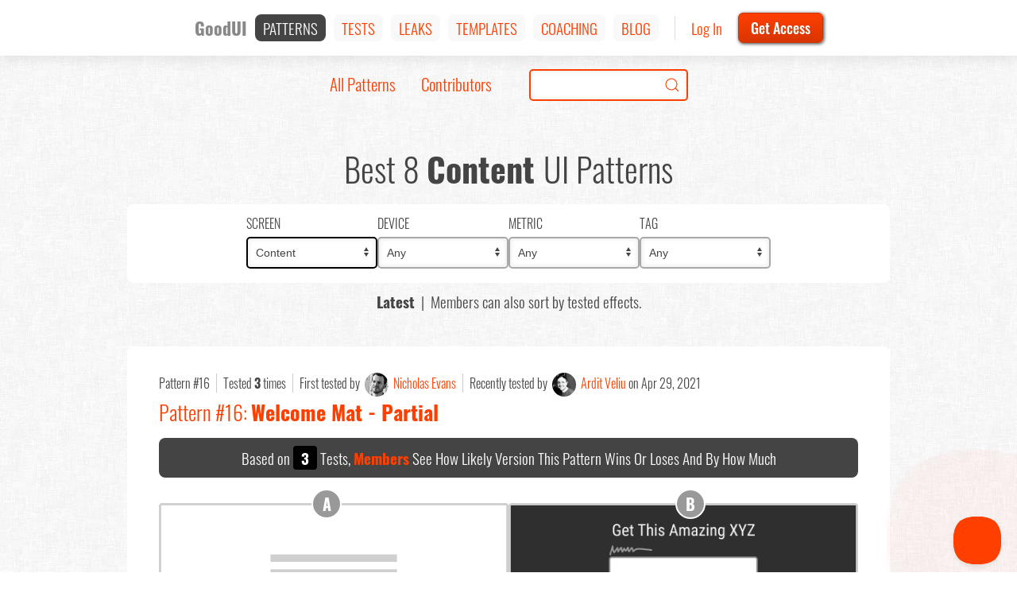

--- FILE ---
content_type: text/html; charset=utf-8
request_url: https://goodui.org/patterns/screen/content/?sort=number
body_size: 19871
content:
<script>
    document.addEventListener("DOMContentLoaded", function() {
        if (document.getElementById('content-head')) document.title = document.getElementById('content-head').textContent.trim() + " | GoodUI";
    });
</script><script>
    document.addEventListener("DOMContentLoaded", function() {
        if (document.getElementById('content-head')) document.title = document.getElementById('content-head').textContent.trim() + " | GoodUI";
    });
</script><!doctype html>
<html lang="en" class="template-patterns">
  <head id='html-head'>
    <meta charset='utf-8'>
    <meta name='viewport' content='width=device-width, initial-scale=1'>
    <title id='html-title'>
              Patterns            | GoodUI
    </title>
    <meta name="description" content="">
    <link id="canonical" rel="canonical" href="https://goodui.org/patterns/list/">

              
        <style>
    @charset "UTF-8";html{font-family:"Oswald",-apple-system,BlinkMacSystemFont,"Segoe UI",Roboto,"Helvetica Neue",Arial,sans-serif;font-size:16px;font-display: swap;font-weight:300;line-height:1.5;-webkit-text-size-adjust:100%;background:#fff;color:#444}body{margin:0}a{color:#ff3f00;text-decoration:none}strong{font-weight:700}em{color:#444}img,svg{vertical-align:middle}img{max-width:100%;height:auto;box-sizing:border-box}@supports (display:block){svg{max-width:100%;height:auto;box-sizing:border-box}}svg:not(:root){overflow:hidden}img:not([src]){min-width:1px;visibility:hidden}p,ul{margin:0 0 20px 0}* + p,* + ul{margin-top:20px}h1,.uk-h1,h2,.uk-h2,h3,h4,.uk-heading-medium{margin:0 0 20px 0;font-family:"Oswald",-apple-system,BlinkMacSystemFont,"Segoe UI",Roboto,"Helvetica Neue",Arial,sans-serif;font-weight:300;color:#444;text-transform:none}* + .uk-h1,* + h2,* + .uk-h2,* + h3,* + h4{margin-top:40px}h1,.uk-h1{font-size:2.23125rem;line-height:1.2}h2,.uk-h2{font-size:1.7rem;line-height:1.3}h3{font-size:1.32rem;line-height:1.4}h4{font-size:1.2rem;line-height:1.4}@media (min-width:960px){h1,.uk-h1{font-size:2.625rem}h2,.uk-h2{font-size:2rem}}ul{padding-left:30px}hr{overflow:visible;text-align:inherit;margin:0 0 20px 0;border:0;border-top:1px solid #e5e5e5}* + hr{margin-top:20px}main{display:block}:root{--uk-breakpoint-s:640px;--uk-breakpoint-m:960px;--uk-breakpoint-l:1200px;--uk-breakpoint-xl:1600px}a.uk-link-reset{color:inherit !important;text-decoration:none !important}.uk-heading-medium{font-size:2.8875rem;line-height:1.1}@media (min-width:960px){.uk-heading-medium{font-size:3.5rem}}@media (min-width:1200px){.uk-heading-medium{font-size:4rem}}.uk-list{padding:0;list-style:none}.uk-list > li::before,.uk-list > li::after{content:"";display:table}.uk-list > li::after{clear:both}.uk-list > li >:last-child{margin-bottom:0}.uk-list > li:nth-child(n+2){margin-top:10px}.uk-icon{margin:0;border:none;border-radius:0;overflow:visible;font:inherit;color:inherit;text-transform:none;padding:0;background-color:transparent;display:inline-block;fill:currentcolor;line-height:0}.uk-icon::-moz-focus-inner{border:0;padding:0}.uk-icon:not(.uk-preserve) [stroke*="#"]:not(.uk-preserve){stroke:currentcolor}.uk-icon > *{transform:translate(0,0)}.uk-input{box-sizing:border-box;margin:0;border-radius:0;font:inherit}.uk-input{overflow:visible}.uk-input::-moz-placeholder{opacity:1}.uk-input{-webkit-appearance:none}.uk-input{max-width:100%;width:100%;border:0 none;padding:0 10px;background:#f9f9f9;color:#444}.uk-input{height:40px;vertical-align:middle;display:inline-block}.uk-input::-ms-input-placeholder{color:#999 !important}.uk-input::-webkit-input-placeholder{color:#999}.uk-input::-moz-placeholder{color:#999}.uk-input:-ms-input-placeholder{color:#999}.uk-button{margin:0;border:none;overflow:visible;font:inherit;color:inherit;text-transform:none;display:inline-block;box-sizing:border-box;padding:0 30px;vertical-align:middle;font-size:20px;line-height:40px;text-align:center;text-decoration:none}.uk-button::-moz-focus-inner{border:0;padding:0}.uk-button-default{background-color:#f9f9f9;color:#444}.uk-button-primary{background-color:#ff3f00;color:#ccc}.uk-button-secondary{background-color:#fff;color:#ccc}.uk-button-small{padding:0 15px;line-height:30px;font-size:0.875rem}.uk-container{box-sizing:content-box;max-width:1200px;margin-left:auto;margin-right:auto;padding-left:15px;padding-right:15px}@media (min-width:640px){.uk-container{padding-left:30px;padding-right:30px}}@media (min-width:960px){.uk-container{padding-left:40px;padding-right:40px}}.uk-container::before,.uk-container::after{content:"";display:table}.uk-container::after{clear:both}.uk-container >:last-child{margin-bottom:0}.uk-container .uk-container{padding-left:0;padding-right:0}.uk-container-xsmall{max-width:800px}.uk-container-small{max-width:960px}.uk-grid{display:flex;flex-wrap:wrap;margin:0;padding:0;list-style:none}.uk-grid > *{margin:0}.uk-grid > * >:last-child{margin-bottom:0}.uk-grid{margin-left:-30px}.uk-grid > *{padding-left:30px}.uk-grid > .uk-grid-margin,* + .uk-grid-margin{margin-top:30px}@media (min-width:1200px){.uk-grid{margin-left:-40px}.uk-grid > *{padding-left:40px}.uk-grid > .uk-grid-margin,* + .uk-grid-margin{margin-top:40px}}.uk-grid-small{margin-left:-15px}.uk-grid-small > *{padding-left:15px}.uk-grid-small > .uk-grid-margin{margin-top:15px}.uk-close{color:#999}.uk-nav{margin:0;padding:0;list-style:none}.uk-nav li > a{display:block;text-decoration:none}.uk-nav > li > a{padding:5px 0}.uk-nav-divider{margin:5px 0}.uk-nav-default > li > a{color:#999}.uk-nav-default .uk-nav-divider{border-top:1px solid #e5e5e5}.uk-navbar{display:flex;position:relative}.uk-navbar-container:not(.uk-navbar-transparent){background:#fff}.uk-navbar-left,.uk-navbar-right{display:flex;align-items:center}.uk-navbar-right{margin-left:auto}.uk-navbar-nav{display:flex;margin:0;padding:0;list-style:none}.uk-navbar-left,.uk-navbar-right{flex-wrap:wrap}.uk-navbar-nav > li > a,.uk-navbar-item,.uk-navbar-toggle{display:flex;justify-content:center;align-items:center;box-sizing:border-box;min-height:70px;padding:0 5px;font-size:19px;font-family:"Oswald",-apple-system,BlinkMacSystemFont,"Segoe UI",Roboto,"Helvetica Neue",Arial,sans-serif;text-decoration:none}.uk-navbar-nav > li > a{color:#ff3f00}.uk-navbar-item{color:#444}.uk-navbar-toggle{color:#ff3f00}.uk-subnav{display:flex;flex-wrap:wrap;margin-left:-20px;padding:0;list-style:none}.uk-subnav > *{flex:none;padding-left:20px;position:relative}.uk-subnav > * >:first-child{display:block;color:#ff3f00}.uk-modal{display:none;position:fixed;top:0;right:0;bottom:0;left:0;z-index:1010;overflow-y:auto;-webkit-overflow-scrolling:touch;padding:15px 15px;background:rgba(0,0,0,0.6);opacity:0}@media (min-width:640px){.uk-modal{padding:50px 30px}}@media (min-width:960px){.uk-modal{padding-left:40px;padding-right:40px}}.uk-modal-dialog{position:relative;box-sizing:border-box;margin:0 auto;width:600px;max-width:calc(100% - 0.01px) !important;background:#fff;opacity:0;transform:translateY(-100px)}.uk-modal-body{padding:30px 30px}.uk-modal-body::before,.uk-modal-body::after{content:"";display:table}.uk-modal-body::after{clear:both}.uk-modal-body >:last-child{margin-bottom:0}[class*=uk-modal-close-]{position:absolute;z-index:1010;top:10px;right:10px;padding:5px}[class*=uk-modal-close-]:first-child + *{margin-top:0}.uk-offcanvas{display:none;position:fixed;top:0;bottom:0;left:0;z-index:1000}.uk-offcanvas-bar{position:absolute;top:0;bottom:0;left:-270px;box-sizing:border-box;width:270px;padding:20px 20px;background:#2f2f2f;overflow-y:auto;-webkit-overflow-scrolling:touch}@media (min-width:960px){.uk-offcanvas-bar{left:-350px;width:350px;padding:40px 40px}}.uk-offcanvas-close{position:absolute;z-index:1000;top:20px;right:20px;padding:5px}:root{--uk-leader-fill-content:.}[class*=uk-width]{box-sizing:border-box;width:100%;max-width:100%}.uk-width-auto{width:auto}@media (min-width:640px){.uk-width-1-2\@s{width:50%}.uk-width-1-3\@s{width:calc(100% * 1 / 3.001)}.uk-width-auto\@s{width:auto}}@media (min-width:960px){.uk-width-1-2\@m{width:50%}}.uk-text-small{font-size:0.875rem;line-height:1.5}.uk-text-large{font-size:1.32rem;line-height:1.8}.uk-text-uppercase{text-transform:uppercase !important}.uk-text-primary{color:#ff3f00 !important}.uk-text-center{text-align:center !important}@media (min-width:640px){.uk-text-left\@s{text-align:left !important}}.uk-background-secondary{background-color:#3F3F3F}.uk-overflow-auto{overflow:auto;-webkit-overflow-scrolling:touch}.uk-overflow-auto >:last-child{margin-bottom:0}.uk-border-rounded{border-radius:8px}.uk-box-shadow-small{box-shadow:0 2px 8px rgba(0,0,0,0.08)}.uk-box-shadow-medium{box-shadow:0 5px 15px rgba(0,0,0,0.08)}.uk-logo{font-size:1.32rem;font-family:"Oswald",-apple-system,BlinkMacSystemFont,"Segoe UI",Roboto,"Helvetica Neue",Arial,sans-serif;color:#444;text-decoration:none}.uk-flex{display:flex}.uk-flex-inline{display:inline-flex}.uk-flex::before,.uk-flex::after,.uk-flex-inline::before,.uk-flex-inline::after{display:none}.uk-flex-center{justify-content:center}.uk-flex-middle{align-items:center}.uk-flex-wrap-stretch{align-content:stretch}.uk-margin-top{margin-top:20px !important}.uk-margin-bottom{margin-bottom:20px !important}.uk-margin-small{margin-bottom:10px}* + .uk-margin-small{margin-top:10px !important}.uk-margin-small-top{margin-top:10px !important}.uk-margin-small-bottom{margin-bottom:10px !important}.uk-margin-small-left{margin-left:10px !important}.uk-margin-medium-top{margin-top:40px !important}.uk-margin-medium-bottom{margin-bottom:40px !important}.uk-margin-xlarge-bottom{margin-bottom:70px !important}@media (min-width:1200px){.uk-margin-xlarge-bottom{margin-bottom:140px !important}}.uk-margin-auto-left{margin-left:auto !important}.uk-margin-remove{margin:0 !important}.uk-margin-remove-top{margin-top:0 !important}.uk-margin-remove-bottom{margin-bottom:0 !important}.uk-padding-small{padding:15px}.uk-padding-large{padding:30px}@media (min-width:1200px){.uk-padding-large{padding:70px}}.uk-padding-remove-bottom{padding-bottom:0 !important}.uk-padding-remove-vertical{padding-top:0 !important;padding-bottom:0 !important}.uk-padding-remove-horizontal{padding-left:0 !important;padding-right:0 !important}.uk-position-relative{position:relative !important}[hidden]{display:none !important}@media (min-width:640px){.uk-hidden\@s{display:none !important}}@media (min-width:960px){.uk-hidden\@m{display:none !important}}@media (max-width:639px){.uk-visible\@s{display:none !important}}@media (max-width:959px){.uk-visible\@m{display:none !important}}@media (max-width:1599px){.uk-visible\@xl{display:none !important}}.uk-light,.uk-offcanvas-bar{color:#ccc}.uk-light a,.uk-offcanvas-bar a{color:#ff3f00}.uk-light em{color:#ccc}.uk-light h2,.uk-offcanvas-bar h3,.uk-light h4,.uk-light .uk-heading-medium{color:#ccc}.uk-light .uk-input{background-color:rgba(204,204,204,0.1);color:#ccc;background-clip:padding-box}.uk-light .uk-input::-ms-input-placeholder{color:rgba(204,204,204,0.5) !important}.uk-light .uk-input::-webkit-input-placeholder{color:rgba(204,204,204,0.5)}.uk-light .uk-input::-moz-placeholder{color:rgba(204,204,204,0.5)}.uk-light .uk-input:-ms-input-placeholder{color:rgba(204,204,204,0.5)}.uk-light .uk-button-default{background-color:#ccc;color:#fff}.uk-light .uk-button-primary,.uk-offcanvas-bar .uk-button-primary{background-color:#ccc;color:#fff}.uk-offcanvas-bar .uk-close{color:rgba(204,204,204,0.5)}.uk-offcanvas-bar .uk-nav-default > li > a{color:rgba(204,204,204,0.5)}.uk-offcanvas-bar .uk-nav-default .uk-nav-divider{border-top-color:rgba(204,204,204,0.2)}.uk-heading-medium{letter-spacing:-0.01em}@media (min-width:1200px){.uk-heading-medium{font-size:2.8rem;line-height:1.3}}.uk-button-default{background:rgba(0,0,0,0) linear-gradient(to bottom,#999999 0%,#777777 100%);border:1px solid #777;border-radius:6px;box-shadow:1px 1px 4px 0 #333;text-shadow:2px 1px 0 #777;color:#fff;line-height:48px}.uk-button-primary{background:rgba(0,0,0,0) linear-gradient(to bottom,#ff3f00 0%,#d93600 100%) repeat scroll 0 0;border:1px solid #cc3300;border-radius:6px;box-shadow:1px 1px 4px 0 #333;text-shadow:2px 1px 0 #d93600;color:#fff;line-height:48px;font-family:"Oswald",-apple-system,BlinkMacSystemFont,"Segoe UI",Roboto,"Helvetica Neue",Arial,sans-serif !important}.uk-button-primary.uk-button-small{line-height:36px;font-size:18px}.uk-button-primary.uk-button-small strong{font-weight:500}.uk-button-secondary{background:#fff;border:5px solid #e0e0e0;color:#ff3f00;border-radius:6px}#offcanvas-nav .uk-margin-small-left{margin-left:0 !important}.navbar-item-separator{width:1px;margin-left:15px;margin-right:15px;height:30px;margin-top:20px;background-color:#ddd}html{background-image:url(https://goodui.org/site/templates/dist/images/bg.jpg?09f64e0edd006683d547ec493b356f01)}.general-text{font-size:16px;line-height:29px;font-family:sans-serif}.general-text a{color:#ff3f00}.site-logo{font-size:22px;color:#888;font-weight:700}@media (max-width:639px){.global-header{}}@media (min-width:640px){.global-header{}}@media (max-width:959px){.global-header{background-color:#3f3f3f;border-bottom:10px solid #666}}@media (min-width:960px){.global-header{background-color:#fff}}@media (max-width:1199px){.global-header{}}@media (min-width:1200px){.global-header{}}@media (max-width:1599px){.global-header{}}@media (min-width:1600px){.global-header{}}@media (max-width:639px){.global-header .uk-navbar{}}@media (min-width:640px){.global-header .uk-navbar{}}@media (max-width:959px){.global-header .uk-navbar{background-color:#3f3f3f}}@media (min-width:960px){.global-header .uk-navbar{}}@media (max-width:1199px){.global-header .uk-navbar{}}@media (min-width:1200px){.global-header .uk-navbar{}}@media (max-width:1599px){.global-header .uk-navbar{}}@media (min-width:1600px){.global-header .uk-navbar{}}.global-header .menu-main-links li a{text-transform:uppercase}.global-header .menu-main-links li a span{background-color:#f9f9f9;border-radius:8px;padding:3px 10px}.uk-subnav.subnav-style-2{font-size:1rem;font-weight:300}.uk-subnav.subnav-style-2 li{margin-left:3px;margin-right:3px;display:flex;align-items:center}.uk-subnav.subnav-style-2 li span{padding:5px 10px}.uk-subnav.subnav-style-2 li a{background-color:#fff;border-radius:8px;padding:2px 10px}.recent-tests.recent-tests-02 .user-items-list li{background-color:#fff}@media (max-width:960px){.home-message br{display:none}}.home-message.home-message-03{padding-bottom:0 !important}.see{background-color:#fff}.see .see-for{font-weight:300;font-size:18px;padding-bottom:8px}.see .see-category{font-weight:700}.social-corner{height:280px;width:190px;position:fixed;top:0px;right:0px;z-index:10001}.stat{position:relative;overflow:hidden;margin-right:5px;font-weight:300;background-color:#eee;border-radius:4px;font-size:16px;padding:3px 11px;color:#444}.uk-grid-xsmall{margin-left:-8px}.uk-grid-xsmall > *{padding-left:8px}.uk-margin-xlarge-bottom{margin-bottom:120px !important}.uk-padding-remove-bottom{padding-bottom:0 !important}@media (max-width:639px){.uk-padding-remove-horizontal-mobile{padding-left:0;padding-right:0}}@media (min-width:640px){.uk-padding-remove-horizontal-mobile{}}@media (max-width:959px){.uk-padding-remove-horizontal-mobile{}}@media (min-width:960px){.uk-padding-remove-horizontal-mobile{}}@media (max-width:1199px){.uk-padding-remove-horizontal-mobile{}}@media (min-width:1200px){.uk-padding-remove-horizontal-mobile{}}@media (max-width:1599px){.uk-padding-remove-horizontal-mobile{}}@media (min-width:1600px){.uk-padding-remove-horizontal-mobile{}}.uk-text-white{color:#fff !important}.uk-subnav > *{padding-left:5px}.uk-subnav > li:first-child *{padding-left:15px}#offcanvas-toggle svg{background:#2f2f2f;padding:8px;border-radius:5px;width:40px !important;height:40px !important}.uk-offcanvas ul li a{color:#ff3f00 !important}#wrap .uk-input:not(.uk-search-input){font-family:sans-serif !important;border-radius:5px !important;border:1px solid #b8b8b8 !important;box-shadow:inset 0 0 5px 2px #f0f0f0 !important;background-color:#fff !important}@font-face{font-display:swap;font-family:"Oswald";font-style:normal;font-weight:200;src:local(""),url(https://goodui.org/site/templates/dist/fonts/oswald-v35-latin-200.woff2?d53461dc992aa53b314508a947d84bf5) format("woff2"),url(https://goodui.org/site/templates/dist/fonts/oswald-v35-latin-200.woff?d0c6760fd94a36115b8571d5bc8a855d) format("woff")}@font-face{font-display:swap;font-family:"Oswald";font-style:normal;font-weight:300;src:local(""),url(https://goodui.org/site/templates/dist/fonts/oswald-v35-latin-300.woff2?95bf83dcbd798c779f2e6685aecf8fba) format("woff2"),url(https://goodui.org/site/templates/dist/fonts/oswald-v35-latin-300.woff?2c81632cda52782e71075612c81b90ec) format("woff")}@font-face{font-display:swap;font-family:"Oswald";font-style:normal;font-weight:400;src:local(""),url(https://goodui.org/site/templates/dist/fonts/oswald-v35-latin-regular.woff2?f3655d2e126fb0891c94407ce82bea4b) format("woff2"),url(https://goodui.org/site/templates/dist/fonts/oswald-v35-latin-regular.woff?0e88ec239d6256e2c889df2e3f0d51f2) format("woff")}@font-face{font-display:swap;font-family:"Oswald";font-style:normal;font-weight:500;src:local(""),url(https://goodui.org/site/templates/dist/fonts/oswald-v35-latin-500.woff2?f721358d93a21f3fb93c95ffbb164e63) format("woff2"),url(https://goodui.org/site/templates/dist/fonts/oswald-v35-latin-500.woff?0ad98bc7a4e44d268ab5b27db625e884) format("woff")}@font-face{font-display:swap;font-family:"Oswald";font-style:normal;font-weight:700;src:local(""),url(https://goodui.org/site/templates/dist/fonts/oswald-v35-latin-700.woff2?0b9c4c467d72fde1454f13ba32a91400) format("woff2"),url(https://goodui.org/site/templates/dist/fonts/oswald-v35-latin-700.woff?c8ee6fe62c4ba1b3f6cb790030a7a04a) format("woff")}@font-face{font-display:swap;font-family:"Oswald";font-style:normal;font-weight:600;src:local(""),url(https://goodui.org/site/templates/dist/fonts/oswald-v35-latin-600.woff2?161c0bfba22fa0b99354f854e15b15e8) format("woff2"),url(https://goodui.org/site/templates/dist/fonts/oswald-v35-latin-600.woff?47fef7e5ce2663eb933d86ab6c81b2ac) format("woff")}@font-face{font-display:swap;font-family:"FontAwesome";src:url(https://goodui.org/site/templates/dist/fonts/fontawesome-webfont.eot?674f50d287a8c48dc19ba404d20fe713);src:url(https://goodui.org/site/templates/dist/fonts/fontawesome-webfont.eot?674f50d287a8c48dc19ba404d20fe713) format("embedded-opentype"),url(https://goodui.org/site/templates/dist/fonts/fontawesome-webfont.woff2?af7ae505a9eed503f8b8e6982036873e) format("woff2"),url(https://goodui.org/site/templates/dist/fonts/fontawesome-webfont.woff?fee66e712a8a08eef5805a46892932ad) format("woff"),url(https://goodui.org/site/templates/dist/fonts/fontawesome-webfont.ttf?b06871f281fee6b241d60582ae9369b9) format("truetype"),url(https://goodui.org/site/templates/dist/fonts/fontawesome-webfont.svg?acf3dcb7ff752b5296ca23ba2c7c2606) format("svg");font-weight:normal;font-style:normal}.fa{display:inline-block;font:normal normal normal 14px/1 FontAwesome;font-size:inherit;text-rendering:auto;-webkit-font-smoothing:antialiased;-moz-osx-font-smoothing:grayscale}.fa-check:before{content:"\F00C"}.fa-twitter:before{content:"\F099"}.subscribe .subscribe-fields-container{margin:0 auto;text-align:left}@media (min-width:640px){.subscribe .subscribe-fields-container{width:330px}}.subscribe .subscribe-p1{color:#bbb;font-size:24px;line-height:1.4}@media (min-width:640px){.subscribe .subscribe-p1{font-size:32px;line-height:45px}}.subscribe label{color:#bbb;font-size:22px}#wrap .subscribe .uk-input{box-sizing:border-box;font-size:18px;line-height:40px;height:40px;margin-bottom:15px;padding:0 10px;border:0 !important;box-shadow:inset 2px 2px 3px 0 #aaa !important;background-color:#f1f1f1 !important;color:#333 !important}.subscribe .subscribe-closing-disclaimer{color:#aaa;font-size:18px}.subscribe .subscribe-closing-disclaimer em{font-style:normal;color:#fff}.ab-thumb{float:left;border:3px solid #CDCDCD;box-sizing:border-box;margin-top:1rem}.ab-thumb::before{position:absolute;left:50%;top:-30px;width:40px;height:40px;color:#fff;font-family:Oswald;font-style:normal;font-weight:bold;font-size:20px;background:#999999;border:3px solid #fff;border-radius:50px;display:flex;justify-content:center;align-items:center;transform:translate(-50%)}.ab-thumb--a{margin-left:-1px;margin-right:1px;position:relative}.ab-thumb--a::before{content:"A"}.ab-thumb--b{margin-right:-1px;margin-left: 1px; position:relative}.ab-thumb--b::before{content:"B";position:absolute}.pattern-item{overflow:hidden;position:relative;box-sizing:border-box;background-color:#D9E4F0 !important;border-radius:12px;box-shadow:2px 2px 3px rgba(0,0,0,0.1);padding:15px 20px}@media (min-width:960px){.pattern-item{padding:30px 40px}}.pattern-item.pattern-item-newest{background-color:#fff !important}.pattern-item.pattern-item-newest .pattern-item-title a{color:#ff3f00 !important}.pattern-item.pattern-item-newest .pattern-item-date,.pattern-item.pattern-item-newest .pattern-item-title{margin:0}.pattern-item.pattern-item-newest .pattern-item-newest__header{display:block}.pattern-item .pattern-item-user-profile-image{width:32px;height:32px;border-radius:50%;margin:0 5px}.pattern-item .pattern-item-title{margin-bottom:10px;font-size:26px}.pattern-item .pattern-item-title a{color:#002D6D;font-weight:300}.pattern-item .pattern-item-image-secondary-wrapper{position:relative;text-align:center}.pattern-item .pattern-item-image-secondary-wrapper img{margin-bottom:10px}@media (max-width:639px){.pattern-item .pattern-item-image-secondary-wrapper img{}}@media (min-width:640px){.pattern-item .pattern-item-image-secondary-wrapper img{margin-bottom:20px}}@media (max-width:959px){.pattern-item .pattern-item-image-secondary-wrapper img{}}@media (min-width:960px){.pattern-item .pattern-item-image-secondary-wrapper img{}}@media (max-width:1199px){.pattern-item .pattern-item-image-secondary-wrapper img{}}@media (min-width:1200px){.pattern-item .pattern-item-image-secondary-wrapper img{}}@media (max-width:1599px){.pattern-item .pattern-item-image-secondary-wrapper img{}}@media (min-width:1600px){.pattern-item .pattern-item-image-secondary-wrapper img{}}@media (max-width:639px){.pattern-item .pattern-item-image-secondary-wrapper .view-pattern-button{padding:0 15px;line-height:30px;font-size:0.875rem}}@media (min-width:640px){.pattern-item .pattern-item-image-secondary-wrapper .view-pattern-button{display:block;box-sizing:border-box;position:absolute;left:50%;top:50px;width:230px;margin-left:-115px}}@media (max-width:959px){.pattern-item .pattern-item-image-secondary-wrapper .view-pattern-button{}}@media (min-width:960px){.pattern-item .pattern-item-image-secondary-wrapper .view-pattern-button{}}@media (max-width:1199px){.pattern-item .pattern-item-image-secondary-wrapper .view-pattern-button{}}@media (min-width:1200px){.pattern-item .pattern-item-image-secondary-wrapper .view-pattern-button{}}@media (max-width:1599px){.pattern-item .pattern-item-image-secondary-wrapper .view-pattern-button{}}@media (min-width:1600px){.pattern-item .pattern-item-image-secondary-wrapper .view-pattern-button{}}.pattern-item .pattern-item-image-secondary-wrapper img{display:block}.conducted-test-body p{font-size:16px;line-height:29px;font-weight:300;font-family:sans-serif}.conducted-test-meta-divider{padding-left:3px;border-right:1px solid #ccc;margin-right:5px}.conducted-test-test-image-set{position:relative;text-align:center}.conducted-test-test-image-set .conducted-test-test-image-set-image{width:auto;display:inline-block;position:relative;border:3px solid #e0e0e0}@media (max-width:959px){.conducted-test-test-image-set .conducted-test-test-image-set-image-a{margin-bottom:30px}}.image-label{display:block;position:absolute;z-index:1;color:#fff;width:38px;height:38px;line-height:38px;text-align:center;border:3px solid #fff;background-color:#999;border-radius:50%;font-size:20px;font-weight:700}.image-label-a,.image-label-b{top:-28px;margin-left:-28px}.conducted-test-test-image-set-image .image-label-a,.conducted-test-test-image-set-image .image-label-b{left:50%}.image-label-b{background-color:#222}.patterns-teasers{background-color:#fff;list-style:none;display:flex;flex-wrap:nowrap;padding:20px 40px 40px 12px !important;overflow:auto;border-radius:8px;margin-top:0}@media (min-width:960px){.patterns-teasers{padding:20px 60px 40px 40px !important}}.patterns-teasers a{color:#ddd;text-align:center}.patterns-teasers .teaser-link-text{margin-top:5px;display:block;color:#FF3F00}.patterns-teasers li{flex-shrink:0;min-width:80px}.patterns-teaser{margin:0 5px}.patterns-teaser a{display:flex;flex-direction:column;align-items:center}.user-item-date:before{content:" | ";display:inline-block}@media (max-width:959px){.user-item-date{order:-1;display:block}.user-item-date:before{display:none}}.user-items-list li{position:relative;border-radius:8px;font-family:"Oswald",-apple-system,BlinkMacSystemFont,"Segoe UI",Roboto,"Helvetica Neue",Arial,sans-serif;color:#4F4F4F;font-weight:300;background-color:#D9E4F0;padding:30px 30px 20px 30px;margin-bottom:50px;display:flex}@media (max-width:959px){.user-items-list li{flex-direction:column}}@media (min-width:960px){.user-items-list li{padding:10px 30px;margin-bottom:24px}}.user-items-list li *{margin-bottom:0;vertical-align:top}.user-items-list li .user-item-date{display:block;color:#4F4F4F}@media (min-width:960px){.user-items-list li .user-item-date{display:inline-block;width:100px}}.user-items-list li .user-item-user-profile-image{position:absolute;display:block;width:64px;height:64px;border-radius:50%;border:5px solid #fff;left:50%;top:-36px;margin-left:-34px}@media (min-width:960px){.user-items-list li .user-item-user-profile-image{left:20px;top:-11px;margin-left:0}}.user-items-list li .user-item-line{display:inline-block;font-weight:300}@media (min-width:960px){.user-items-list li .user-item-line{margin-right:8px;margin-left:64px;font-weight:300}}.user-items-list li .user-item-pattern{color:#ff3f00}.user-items-list li .user-item-url{font-weight:bold;color:#444}.leak-meta{font-size:19px}.leak-meta .leak-date{margin-right:10px}.leak-item .leak-meta{font-size:16px;margin-bottom:5px}.leak-variants-count-2 .leak-variants .leak-variant img{border-width:5px}.leak-variants .leak-variant .leak-variant-title{overflow:auto;z-index:10;display:inline-block;text-align:center;color:#fff;padding:6px 15px;font-size:18px;margin-bottom:-21px;margin-top:10px;background-color:#000}.template-leaks .leak-variants .leak-variant .leak-variant-title{padding:3px 8px;margin-bottom:-17px;border-radius:4px;font-size:16px}.leak-variants .leak-variant .leak-variant-title.leak-variant-title-with-status.leak-variant-title-implemented{background:#6bbf22}.template-leaks .leak-variants .leak-variant .leak-variant-title.leak-variant-title-with-status{margin-left:5px}.leak-variants .leak-variant img{border-width:3px;border-style:solid;border-color:#ccc}.leak-variants .leak-variant.leak-variant-implemented img{border-color:#6bbf22}.leak-item{overflow:hidden;position:relative;box-sizing:border-box;background-color:#fff;border-radius:8px;box-shadow:2px 2px 3px rgba(0,0,0,0.1);padding:15px 20px}@media (min-width:960px){.leak-item{padding:30px 40px}}@media (max-width:639px){.leak-item .leak-meta{line-height:2}}@media (min-width:640px){.leak-item .leak-meta{}}@media (max-width:959px){.leak-item .leak-meta{}}@media (min-width:960px){.leak-item .leak-meta{}}@media (max-width:1199px){.leak-item .leak-meta{}}@media (min-width:1200px){.leak-item .leak-meta{}}@media (max-width:1599px){.leak-item .leak-meta{}}@media (min-width:1600px){.leak-item .leak-meta{}}.leak-item .leak-item-title{font-size:26px;color:#ff3f00}.leak-item .leak-item-image-wrapper{position:relative;text-align:center}.leak-presentation__header{padding:0 40px}.conducted-test-date{margin-right:10px}.card-item--meta{color:#4F4F4F;font-weight:300}.discover-patterns-title{text-transform:uppercase;font-size:16px;color:#444 !important}.conducted-test-list-item{font-weight:300}.idea .idea-title{letter-spacing:-0.01em}.idea .idea-box{position:absolute;left:-185px;top:-10px;width:185px;height:185px}.idea .idea-tweet{text-align:center;display:inline-block;margin-top:10px}.idea .idea-tweet .idea-tweet-icon{display:block;background-color:#fff;border-radius:50%;width:56px;height:56px;line-height:56px;font-size:36px;margin-bottom:2px}.idea .idea-tweet .idea-tweet-label{display:block;text-transform:uppercase;font-size:11px}.idea .idea-number-container{overflow:auto;display:block;background-color:#666;color:#fff;width:80px;height:80px;border-radius:50%;text-align:center}.idea .idea-number-container .idea-number-title{display:block;color:#ddd;font-size:13px;text-transform:lowercase;margin-top:10px;font-weight:400;letter-spacing:1px}.idea .idea-number-container .idea-number{display:block;font-size:38px;font-weight:bold;line-height:0.9}.idea .idea-labels{text-align:center;color:#aaa;font-size:13px;line-height:0.9;text-transform:uppercase}.pattern-guest-indicator-blue+.pattern-guest-indicator-blue{display:none}
</style>

                <link rel="preload" type='text/css' href='/site/templates/dist/app-patterns.css?v=1637935368' as="style" onload="this.onload=null;this.rel='stylesheet';">
      

    <!-- scale code -->
    <link rel='stylesheet' type='text/css' href='/site/templates/js/scale.css?v=1637935368'  />

    <!-- post comments -->
    <link rel='stylesheet' type='text/css' href='/wire/modules/Fieldtype/FieldtypeComments/comments.css?v=1637935368' media="none" onload="if(media!='all')media='all'" />


    <!-- favicon -->
    <link rel="shortcut icon" href="/site/templates/images/favicon.ico">


          <link rel="stylesheet" href="https://cdnjs.cloudflare.com/ajax/libs/jquery-flexdatalist/2.2.4/jquery.flexdatalist.min.css?v=1637935368" media="none" onload="if(media!='all')media='all'" />
      
    
    
<!-- opengraph: http://ogp.me/ -->

<meta property="og:title" content="Patterns | GoodUI" />

<meta property="og:site_name" content="GoodUI" />

<meta property="og:locale" content="en_US" />

<meta property="og:url" content="https://goodui.org/patterns/" />

<meta property="og:description" content="" />

<meta property="og:type" content="article" />


  <meta property="og:image" content="https://goodui.org/site/assets/files/1050/og-default-1.jpg" />

  <meta property="og:image:type" content="image/jpg" />

  <meta property="og:image:width" content="1200" />

  <meta property="og:image:height" content="630" />


          
<script type="text/javascript">
  (function(c) {
    var script = document.createElement("script");
    script.src = "https://js.memberful.com/embed.js";
    script.onload = function() { Memberful.setup(c) };
    document.head.appendChild(script);
  })({
    site: ["https://goodui.memberful.com"]
  });
</script>

    
    
    <meta name="author" content="Jakub Linowski">

    <script defer src="/site/templates/dist/app.js?id=be26777dd07292b814eb"></script>
<script defer src="https://cdnjs.cloudflare.com/ajax/libs/intercooler-js/1.2.3/intercooler.min.js"></script>
<script defer type='text/javascript' src='/wire/modules/Fieldtype/FieldtypeComments/comments.min.js'></script>
<script defer src="/site/templates/js/jquery.flexdatalist-custom.js?1541693721"></script>
<script defer src="/site/templates/js/jstat-min-08fb5e8.js?1508441057"></script>
<script defer src="/site/templates/js/stats.js?1508441057"></script>
<script defer src="/site/templates/js/render.js?1510866989"></script>
<script defer src="/site/templates/js/app.js?1508704445"></script>
  </head>

  <body id="html-body" class="template-patterns page-patterns rootparent-patterns ">

    <div id="wrap" class="uk-offcanvas-content">

      <div id="wrap2">

      

      <div uk-sticky="show-on-up: true; animation: uk-animation-slide-top; sel-target: .uk-navbar-container; cls-active: uk-navbar-sticky; bottom: #scrollup-dropdown">
        <header class="global-header uk-background-transparent uk-box-shadow-medium" uk-toggle="cls: uk-background-transparent; mode: media; media: @m"><!-- uk-margin-bottom -->
          <div class="uk-container uk-container-small">
            <nav class="uk-navbar-container uk-flex uk-flex-center" uk-navbar>
              <div class="uk-navbar-left">
                <a class="uk-navbar-item uk-logo site-logo" href="/">
                  GoodUI
                </a>
                <ul class="uk-navbar-nav menu-main-links uk-visible@m">
                  <li class="uk-active">
  <a href="/patterns/">
    <span>
      Patterns
    </span>
  </a>
</li>
<li class="">
    <a href="/tests/">
    <span>
      Tests
    </span>
    </a>
</li>
<li class="">
  <a href="/leaks/">
    <span>
      Leaks
    </span>
  </a>
</li>
<li class="">
  <a href="/templates/">
    <span>
      Templates
    </span>
  </a>
</li>
<li class="">
  <a href="/coaching">
    <span>
      Coaching
    </span>
  </a>
</li>
<li class="">
  <a href="/blog/">
    <span>
      Blog
    </span>
  </a>
</li>


                </ul>
                <ul class="uk-navbar-nav uk-visible@m">
                  <li class="navbar-item-separator">
                  </li>
                    <li class="">
    <a href="https://goodui.memberful.com/oauth?client_id=sBh5UvzwvTprRK7uMGaXpYtk&response_type=code&redirect_to=https://goodui.org/patterns/">
      Log In
    </a>
  </li>
  <li class="uk-margin-small-left">
    <a class="" href="/join/">
      <span class="uk-button uk-button-primary uk-button-small">
        <strong>Get Access</strong>
      </span>
    </a>
  </li>
                </ul>
                              </div>
              <div class="uk-navbar-right uk-hidden@m">


                <!-- OFFCANVAS NAV TOGGLE -->
                <a id='offcanvas-toggle' class="uk-navbar-toggle uk-hidden@m" uk-navbar-toggle-icon href="#offcanvas-nav" uk-toggle></a>
              </div>
            </nav>
          </div>
        </header>
      </div>

              <div class="uk-container">
          <div class="">
            <ul class="uk-subnav subnav-style-1 uk-flex uk-flex-center" uk-margin>
                              <li class="">
                  <a class="" href="/patterns/list/">
                    All Patterns
                  </a>
                </li>
                <li class="">
                  <a class="" href="/patterns/contributors/">
                    Contributors
                  </a>
                </li>
                                                  <li class="subnav-search">
                    <form class="uk-search uk-search-default patterns-search" method="get" action="/search/">
                      <div class="uk-inline">
                        <button href="" class="uk-search-icon-flip q-icon" uk-search-icon></button>
                        <input
                          type="search"
                          class="uk-search-input uk-input uk-input-special uk-form-width-small flexdatalist"
                          data-data='/q/'
                          data-focus-first-result="false"
                          data-min-length='1'
                          data-search-by-word='true'
                          data-search-in='name'
                          data-visible-properties='["format","model"]'
                          data-no-results-text=""
                          name="q"
                          id="q"
                          list="qlist"
                          value=""
                        >
                      </div>
                    </form>
                  </li>
                                          </ul>
          </div>
        </div>
      
      


                    
      
      <!-- MAIN CONTENT -->
      <main id='main' class=''><!--  --><!-- uk-margin uk-margin-large-bottom -->
        <div id="content">

        <div class="uk-container uk-container-small">
      <h1 id='content-head' class='patterns-page-title uk-text-center' uk-toggle="cls: uk-margin-medium-top; mode: media; media: @s">
                  Best 8                      <strong>
              Content            </strong>
                    UI Patterns              </h1>
        



<div class="pattern-filters collection-filters collection-filters-style-2">

  <div class="uk-grid-small uk-flex uk-flex-bottom" uk-grid>

      <div class="uk-width-1-1 pattern-four-selects">

    
      <div class="uk-width-1-3 uk-width-auto@s">

        <div class="uk-margin-remove general-text-small">

          <label class="uk-form-label uk-display-block uk-text-uppercase" for="collection-sort-options-screen">

            Screen
          </label>

          <div class="uk-form-controls">

              <select class="collection-sort-option uk-select uk-select-special uk-width-1-1 populated" id="collection-sort-options-screen" name="">

                  
                  <option value="/patterns/list/">Any</option>

                  
                      
                      <option value="/patterns/screen/home-landing/" >

                          Home &amp; Landing
                      </option>

                  
                      
                      <option value="/patterns/screen/content/" selected>

                          Content
                      </option>

                  
                      
                      <option value="/patterns/screen/product/" >

                          Product
                      </option>

                  
                      
                      <option value="/patterns/screen/checkout/" >

                          Checkout
                      </option>

                  
                      
                      <option value="/patterns/screen/listing/" >

                          Listing
                      </option>

                  
                      
                      <option value="/patterns/screen/thank-you/" >

                          Thank You
                      </option>

                  
                      
                      <option value="/patterns/screen/shopping-cart/" >

                          Shopping Cart
                      </option>

                  
                      
                      <option value="/patterns/screen/signup/" >

                          Signup
                      </option>

                  
                      
                      <option value="/patterns/screen/pricing/" >

                          Pricing
                      </option>

                  
                      
                      <option value="/patterns/screen/global/" >

                          Global
                      </option>

                  
              </select>

          </div>

        </div>

      </div>



    
      <div class="uk-width-1-3 uk-width-auto@s">

        <div class="uk-margin-remove general-text-small">

          <label class="uk-form-label uk-display-block uk-text-uppercase" for="collection-sort-options-device">

            Device
          </label>

          <div class="uk-form-controls">

              <select class="collection-sort-option uk-select uk-select-special uk-width-1-1 unpopulated" id="collection-sort-options-device" name="">

                  
                  <option value="/patterns/screen/content/">Any</option>

                  
                      
                      <option value="/patterns/screen/content/device/desktop/" >

                          Desktop
                      </option>

                  
                      
                      <option value="/patterns/screen/content/device/mobile/" >

                          Mobile
                      </option>

                  
              </select>

          </div>

        </div>

      </div>



    
      <div class="uk-width-1-3 uk-width-auto@s">

        <div class="uk-margin-remove general-text-small">

          <label class="uk-form-label uk-display-block uk-text-uppercase" for="collection-sort-options-metric">

            Metric
          </label>

          <div class="uk-form-controls">

              <select class="collection-sort-option uk-select uk-select-special uk-width-1-1 unpopulated" id="collection-sort-options-metric" name="">

                  
                  <option value="/patterns/screen/content/">Any</option>

                  
                      
                      <option value="/patterns/screen/content/metric/progression/" >

                          Progression
                      </option>

                  
                      
                      <option value="/patterns/screen/content/metric/leads/" >

                          Leads
                      </option>

                  
                      
                      <option value="/patterns/screen/content/metric/signups-trials/" >

                          Signups
                      </option>

                  
                      
                      <option value="/patterns/screen/content/metric/sales/" >

                          Sales
                      </option>

                  
                      
                      <option value="/patterns/screen/content/metric/engagement/" >

                          Engagement
                      </option>

                  
                      
                      <option value="/patterns/screen/content/metric/retention/" >

                          Retention
                      </option>

                  
                      
                      <option value="/patterns/screen/content/metric/revenue/" >

                          Revenue
                      </option>

                  
                      
                      <option value="/patterns/screen/content/metric/referrals/" >

                          Referrals
                      </option>

                  
              </select>

          </div>

        </div>

      </div>



    
      <div class="uk-width-1-3 uk-width-auto@s">

        <div class="uk-margin-remove general-text-small">

          <label class="uk-form-label uk-display-block uk-text-uppercase" for="collection-sort-options-tag">

            Tag
          </label>

          <div class="uk-form-controls">

              <select class="collection-sort-option uk-select uk-select-special uk-width-1-1 unpopulated" id="collection-sort-options-tag" name="">

                  
                  <option value="/patterns/screen/content/">Any</option>

                  
                      
                      <option value="/patterns/screen/content/tag/form/" >

                          Form
                      </option>

                  
                      
                      <option value="/patterns/screen/content/tag/headline/" >

                          Headline
                      </option>

                  
                      
                      <option value="/patterns/screen/content/tag/pricing/" >

                          Pricing
                      </option>

                  
                      
                      <option value="/patterns/screen/content/tag/popup/" >

                          Popup
                      </option>

                  
                      
                      <option value="/patterns/screen/content/tag/personalization/" >

                          Personalization
                      </option>

                  
                      
                      <option value="/patterns/screen/content/tag/layout/" >

                          Layout
                      </option>

                  
                      
                      <option value="/patterns/screen/content/tag/button/" >

                          Button
                      </option>

                  
                      
                      <option value="/patterns/screen/content/tag/photos/" >

                          Photos
                      </option>

                  
                      
                      <option value="/patterns/screen/content/tag/copy/" >

                          Copy
                      </option>

                  
                      
                      <option value="/patterns/screen/content/tag/interaction/" >

                          Interaction
                      </option>

                  
                      
                      <option value="/patterns/screen/content/tag/social-proof/" >

                          Social Proof
                      </option>

                  
              </select>

          </div>

        </div>

      </div>



    
      
      </div>



  </div>

</div>

    <div class="uk-visible@s uk-width-1-1  uk-width-auto@s uk-text-medium uk-text-center patterns-sorter">

      
      
        <a class="uk-active" aria-current="page" href="/patterns/screen/content/?sort=number">Latest</a>

        &nbsp;|&nbsp;

        Members can also sort by tested effects.  

      
    </div>












    </div>

    
    
          <div class="sticky-get-access" uk-sticky="animation: uk-animation-slide-top; bottom: #bottom">
        <div class="uk-text-center uk-card uk-card-small uk-card-default uk-card-body">
          <a class="uk-button uk-button-primary" href="/join/">
            Join To See Actual Test Results
          </a>
        </div>
      </div>
    
    <div id="content-body">
      <div id="patterns" class="patterns">
        
        
<div class="uk-container uk-container-small pattern-item-is-guest" data-urls="Reverb.com#149(),Goodui.org#76(),Expertinstitute.com#350(),">
    <div class="
    pattern-item
    uk-margin-medium-bottom
          ">
    <div class="">

      

      
      <div class="uk-hidden@m">
                                </div>

        <span class="pattern-kicker">Pattern #16        
                        <span class="conducted-test-meta-divider"></span>&nbsp;Tested <strong>3</strong> times&nbsp;<span class="conducted-test-meta-divider"></span>&nbsp;First tested by <img class="pattern-user-profile-image"
         src="/site/assets/files/1493/1617288284849.80x80.jpg">
            <a href="/user/nicholas-evans-1493"
           >Nicholas Evans</a>&nbsp;<span class="conducted-test-meta-divider"></span>&nbsp;Recently tested by <img class="pattern-user-profile-image"
         src="/site/assets/files/5846/1621280929971.80x80.jpg">
            <a href="/user/ardit-veliu-5846"
           >Ardit Veliu</a> on Apr 29, 2021            
                </span>

        
      <h2 class="pattern-item-title uk-margin-remove-top">
        <a href="/patterns/16/">
          Pattern #16:
            <span><span>Welcome Mat - Partial</span></span>
        </a>
      </h2>



      
      
              <div class="pattern-metrics-scale-wrapper uk-container uk-container-small uk-margin-small-bottom">



  <div class="pattern-metrics-scale uk-text-center small" >

    


      <p>
        Based on <span class="pattern-metrics-scale-tests-count">3</span> Tests,
          <a href="/join"><strong>Members</strong></a> See How Likely Version

                    This Pattern
        
          Wins Or Loses

              And By How Much
      </p>
    
        </div>
    <svg class="pattern-metrics-emphasis b-emphasis" aria-hidden="true" focusable="false" width="120" height="15" viewBox="0 0 120 15" fill="none" xmlns="http://www.w3.org/2000/svg">
        <path d="M120 0H0L60 15L120 0Z" fill="#002C6C"/>
    </svg>
</div>

      
      
      
              
          <div class="pattern-item-image-secondary-wrapper ">
            <div class="pattern-image">
                <span class="emphasis-circle is-a 1">A</span>
                <span class="emphasis-circle is-b is-winner">B</span>
                                <div class="pattern-image-holder">
                    <a href="/patterns/16/" aria-hidden="true">
                    <img class="uk-margin-bottom" src="/site/assets/files/1917/pattern16_a.png"
                         alt="Welcome Mat - Partial (Variant A)" loading="lazy"></a>
                    <a href="/patterns/16/" aria-hidden="true">
                    <img class="uk-margin-bottom" src="/site/assets/files/1917/pattern16_b.png"
                         alt="Welcome Mat - Partial (Variant B)" loading="lazy">
                    </a>
                    </div>
                
            </div>



            




        </div>
      
            
      
    </div>

    
    
        <div class="pattern-infoline">
            <ul class="patterns-teaser-devices">
                                                                                                            <li>                            <svg aria-hidden="true" focusable="false"  width="18" height="16" viewBox="0 0 18 16" fill="none" xmlns="http://www.w3.org/2000/svg">
                                <path d="M0.5625 1.88751C0.5625 1.26501 1.065 0.762512 1.6875 0.762512H16.3125C16.935 0.762512 17.4375 1.26501 17.4375 1.88751V10.8875C17.4375 11.51 16.935 12.0125 16.3125 12.0125H1.6875C1.065 12.0125 0.5625 11.51 0.5625 10.8875V1.88751Z" stroke="#444444" stroke-width="1.125" stroke-linecap="round" stroke-linejoin="round"/>
                                <path d="M11.8125 15.3875H6.1875L6.75 12.0125H11.25L11.8125 15.3875Z" stroke="#444444" stroke-width="1.125" stroke-linecap="round" stroke-linejoin="round"/>
                                <path d="M4.5 15.3875H13.5" stroke="#444444" stroke-width="1.125" stroke-linecap="round" stroke-linejoin="round"/>
                            </svg>

                                            <a href="/patterns/device/desktop">Desktop</a>
                    </li>
                            </ul>
            <ul class="patterns-teaser-screens">
                              <li><a href="/patterns/screen/product">Product</a></li>
                        <li><a href="/patterns/screen/home-landing">Home &amp; Landing</a></li>
                        <li><a href="/patterns/screen/content">Content</a></li>
                </ul>
        </div>
    </div>
</div>
                                
        
<div class="uk-container uk-container-small pattern-item-is-guest" data-urls="Acousticalsurfaces.com#101(),Thomasnet.com#175(),Backstage.com#296(),">
    <div class="
    pattern-item
    uk-margin-medium-bottom
          ">
    <div class="">

      

      
      <div class="uk-hidden@m">
                                </div>

        <span class="pattern-kicker">Pattern #23        
                        <span class="conducted-test-meta-divider"></span>&nbsp;Tested <strong>3</strong> times&nbsp;<span class="conducted-test-meta-divider"></span>&nbsp;First tested by <img class="pattern-user-profile-image"
         src="/site/assets/files/1339/1516923595354.80x80.jpg">
            <a href="/user/julian-gaviria-1339"
           >Julian Gaviria</a>&nbsp;<span class="conducted-test-meta-divider"></span>&nbsp;Recently tested by <img class="pattern-user-profile-image"
         src="/site/assets/files/4479/2023-02-28_9-26-14.80x80.jpg">
            <a href="/user/stanley-zuo-4479"
           >Stanley Zuo</a> on Apr 30, 2020            
                </span>

        
      <h2 class="pattern-item-title uk-margin-remove-top">
        <a href="/patterns/23/">
          Pattern #23:
            <span><span>Inline Link Nudge</span></span>
        </a>
      </h2>



      
      
              <div class="pattern-metrics-scale-wrapper uk-container uk-container-small uk-margin-small-bottom">



  <div class="pattern-metrics-scale uk-text-center small" >

    


      <p>
        Based on <span class="pattern-metrics-scale-tests-count">3</span> Tests,
          <a href="/join"><strong>Members</strong></a> See How Likely Version

                    This Pattern
        
          Wins Or Loses

              And By How Much
      </p>
    
        </div>
    <svg class="pattern-metrics-emphasis b-emphasis" aria-hidden="true" focusable="false" width="120" height="15" viewBox="0 0 120 15" fill="none" xmlns="http://www.w3.org/2000/svg">
        <path d="M120 0H0L60 15L120 0Z" fill="#002C6C"/>
    </svg>
</div>

      
      
      
              
          <div class="pattern-item-image-secondary-wrapper ">
            <div class="pattern-image">
                <span class="emphasis-circle is-a 1">A</span>
                <span class="emphasis-circle is-b is-winner">B</span>
                                <div class="pattern-image-holder">
                    <a href="/patterns/23/" aria-hidden="true">
                    <img class="uk-margin-bottom" src="/site/assets/files/1796/pattern23_a.png"
                         alt="Inline Link Nudge (Variant A)" loading="lazy"></a>
                    <a href="/patterns/23/" aria-hidden="true">
                    <img class="uk-margin-bottom" src="/site/assets/files/1796/pattern23_b.png"
                         alt="Inline Link Nudge (Variant B)" loading="lazy">
                    </a>
                    </div>
                
            </div>



            




        </div>
      
            
      
    </div>

    
    
        <div class="pattern-infoline">
            <ul class="patterns-teaser-devices">
                                                                                                                                                            <li>                            <svg aria-hidden="true" focusable="false"  width="18" height="16" viewBox="0 0 18 16" fill="none" xmlns="http://www.w3.org/2000/svg">
                                <path d="M0.5625 1.88751C0.5625 1.26501 1.065 0.762512 1.6875 0.762512H16.3125C16.935 0.762512 17.4375 1.26501 17.4375 1.88751V10.8875C17.4375 11.51 16.935 12.0125 16.3125 12.0125H1.6875C1.065 12.0125 0.5625 11.51 0.5625 10.8875V1.88751Z" stroke="#444444" stroke-width="1.125" stroke-linecap="round" stroke-linejoin="round"/>
                                <path d="M11.8125 15.3875H6.1875L6.75 12.0125H11.25L11.8125 15.3875Z" stroke="#444444" stroke-width="1.125" stroke-linecap="round" stroke-linejoin="round"/>
                                <path d="M4.5 15.3875H13.5" stroke="#444444" stroke-width="1.125" stroke-linecap="round" stroke-linejoin="round"/>
                            </svg>

                                            <a href="/patterns/device/desktop">Desktop</a>
                    </li>
                                    <li>                            <svg aria-hidden="true" focusable="false" width="17" height="18" viewBox="0 0 17 18" fill="none" xmlns="http://www.w3.org/2000/svg">
                                <path d="M5.625 11.2501L6.8775 10.3126C7.14 10.1176 7.4625 10.0426 7.785 10.0951C8.1075 10.1476 8.385 10.3351 8.565 10.6051C8.8275 11.0026 8.8275 11.5126 8.565 11.9101L7.3275 13.7626C6.9525 14.3326 6.405 14.7676 5.775 15.0226L3.9375 15.7501V17.4376" stroke="#444444" stroke-width="1.125" stroke-linecap="round" stroke-linejoin="round"/>
                                <path d="M6.1875 7.3125L3.4875 8.4675C2.6925 8.8125 2.055 9.4425 1.7175 10.2375L0.8325 12.3C0.6525 12.72 0.5625 13.17 0.5625 13.6275V17.4375" stroke="#444444" stroke-width="1.125" stroke-linecap="round" stroke-linejoin="round"/>
                                <path d="M6.1875 10.83V2.8125C6.1875 1.5675 7.1925 0.5625 8.4375 0.5625H14.0625C15.3075 0.5625 16.3125 1.5675 16.3125 2.8125V15.1875C16.3125 16.4325 15.3075 17.4375 14.0625 17.4375H8.4375C7.1925 17.4375 6.1875 16.4325 6.1875 15.1875V14.8125" stroke="#444444" stroke-width="1.125" stroke-linecap="round" stroke-linejoin="round"/>
                                <path d="M7.09473 14.0625H16.3122" stroke="#444444" stroke-width="1.125" stroke-linecap="round" stroke-linejoin="round"/>
                            </svg>
                                            <a href="/patterns/device/mobile">Mobile</a>
                    </li>
                            </ul>
            <ul class="patterns-teaser-screens">
                              <li><a href="/patterns/screen/content">Content</a></li>
                </ul>
        </div>
    </div>
</div>
                                
        
<div class="uk-container uk-container-small pattern-item-is-guest" data-urls="Findsomeone.co.nz#21(),Thomasnet.com#295(),Backstage.com#342(),">
    <div class="
    pattern-item
    uk-margin-medium-bottom
          ">
    <div class="">

      

      
      <div class="uk-hidden@m">
                                </div>

        <span class="pattern-kicker">Pattern #25        
                        <span class="conducted-test-meta-divider"></span>&nbsp;Tested <strong>3</strong> times&nbsp;<span class="conducted-test-meta-divider"></span>&nbsp;First tested by <img class="pattern-user-profile-image"
         src="/site/assets/files/9371/1668671584186.80x80.jpg">
            <a href="/user/daniel-bridges-9371"
           >Daniel Bridges</a>&nbsp;<span class="conducted-test-meta-divider"></span>&nbsp;Recently tested by <img class="pattern-user-profile-image"
         src="/site/assets/files/4479/2023-02-28_9-26-14.80x80.jpg">
            <a href="/user/stanley-zuo-4479"
           >Stanley Zuo</a> on Feb 28, 2021            
                </span>

        
      <h2 class="pattern-item-title uk-margin-remove-top">
        <a href="/patterns/25/">
          Pattern #25:
            <span><span>Nagging Results</span></span>
        </a>
      </h2>



      
      
              <div class="pattern-metrics-scale-wrapper uk-container uk-container-small uk-margin-small-bottom">



  <div class="pattern-metrics-scale uk-text-center small" >

    


      <p>
        Based on <span class="pattern-metrics-scale-tests-count">3</span> Tests,
          <a href="/join"><strong>Members</strong></a> See How Likely Version

                    This Pattern
        
          Wins Or Loses

              And By How Much
      </p>
    
        </div>
    <svg class="pattern-metrics-emphasis b-emphasis" aria-hidden="true" focusable="false" width="120" height="15" viewBox="0 0 120 15" fill="none" xmlns="http://www.w3.org/2000/svg">
        <path d="M120 0H0L60 15L120 0Z" fill="#002C6C"/>
    </svg>
</div>

      
      
      
              
          <div class="pattern-item-image-secondary-wrapper ">
            <div class="pattern-image">
                <span class="emphasis-circle is-a 1">A</span>
                <span class="emphasis-circle is-b is-winner">B</span>
                                <div class="pattern-image-holder">
                    <a href="/patterns/25/" aria-hidden="true">
                    <img class="uk-margin-bottom" src="/site/assets/files/1428/pattern25_a.png"
                         alt="Nagging Results (Variant A)" loading="lazy"></a>
                    <a href="/patterns/25/" aria-hidden="true">
                    <img class="uk-margin-bottom" src="/site/assets/files/1428/pattern25_b.png"
                         alt="Nagging Results (Variant B)" loading="lazy">
                    </a>
                    </div>
                
            </div>



            




        </div>
      
            
      
    </div>

    
    
        <div class="pattern-infoline">
            <ul class="patterns-teaser-devices">
                                                                                                                                                                                    <li>                            <svg aria-hidden="true" focusable="false"  width="18" height="16" viewBox="0 0 18 16" fill="none" xmlns="http://www.w3.org/2000/svg">
                                <path d="M0.5625 1.88751C0.5625 1.26501 1.065 0.762512 1.6875 0.762512H16.3125C16.935 0.762512 17.4375 1.26501 17.4375 1.88751V10.8875C17.4375 11.51 16.935 12.0125 16.3125 12.0125H1.6875C1.065 12.0125 0.5625 11.51 0.5625 10.8875V1.88751Z" stroke="#444444" stroke-width="1.125" stroke-linecap="round" stroke-linejoin="round"/>
                                <path d="M11.8125 15.3875H6.1875L6.75 12.0125H11.25L11.8125 15.3875Z" stroke="#444444" stroke-width="1.125" stroke-linecap="round" stroke-linejoin="round"/>
                                <path d="M4.5 15.3875H13.5" stroke="#444444" stroke-width="1.125" stroke-linecap="round" stroke-linejoin="round"/>
                            </svg>

                                            <a href="/patterns/device/desktop">Desktop</a>
                    </li>
                                    <li>                            <svg aria-hidden="true" focusable="false" width="17" height="18" viewBox="0 0 17 18" fill="none" xmlns="http://www.w3.org/2000/svg">
                                <path d="M5.625 11.2501L6.8775 10.3126C7.14 10.1176 7.4625 10.0426 7.785 10.0951C8.1075 10.1476 8.385 10.3351 8.565 10.6051C8.8275 11.0026 8.8275 11.5126 8.565 11.9101L7.3275 13.7626C6.9525 14.3326 6.405 14.7676 5.775 15.0226L3.9375 15.7501V17.4376" stroke="#444444" stroke-width="1.125" stroke-linecap="round" stroke-linejoin="round"/>
                                <path d="M6.1875 7.3125L3.4875 8.4675C2.6925 8.8125 2.055 9.4425 1.7175 10.2375L0.8325 12.3C0.6525 12.72 0.5625 13.17 0.5625 13.6275V17.4375" stroke="#444444" stroke-width="1.125" stroke-linecap="round" stroke-linejoin="round"/>
                                <path d="M6.1875 10.83V2.8125C6.1875 1.5675 7.1925 0.5625 8.4375 0.5625H14.0625C15.3075 0.5625 16.3125 1.5675 16.3125 2.8125V15.1875C16.3125 16.4325 15.3075 17.4375 14.0625 17.4375H8.4375C7.1925 17.4375 6.1875 16.4325 6.1875 15.1875V14.8125" stroke="#444444" stroke-width="1.125" stroke-linecap="round" stroke-linejoin="round"/>
                                <path d="M7.09473 14.0625H16.3122" stroke="#444444" stroke-width="1.125" stroke-linecap="round" stroke-linejoin="round"/>
                            </svg>
                                            <a href="/patterns/device/mobile">Mobile</a>
                    </li>
                            </ul>
            <ul class="patterns-teaser-screens">
                              <li><a href="/patterns/screen/content">Content</a></li>
                        <li><a href="/patterns/screen/listing">Listing</a></li>
                </ul>
        </div>
    </div>
</div>
                                
        
<div class="uk-container uk-container-small " data-urls="Sjvc.edu#132(),Kenhub.com#134(),Goodui.org#64(),Thomasnet.com#217(),#225(),Thomasnet.com#247(),Kenhub.com#264(),Trydesignlab.com#297(),Thomasnet.com#326(),#425(),#441(),#444(),Backstage.com#460(),Obs.no#554(),Obs.no#555(),Obsbygg.no#557(),Obsbygg.no#558(),#572(),Online.metro-cc.ru#573(),Myer.com.au#574(),#597(),#624(),">
    <div class="
    pattern-item
    uk-margin-medium-bottom
          ">
    <div class="">

      

      
      <div class="uk-hidden@m">
                                </div>

        <span class="pattern-kicker">Pattern #41        
                        <span class="conducted-test-meta-divider"></span>&nbsp;Tested <strong>22</strong> times&nbsp;<span class="conducted-test-meta-divider"></span>&nbsp;First tested by <img class="pattern-user-profile-image"
         src="https://www.gravatar.com/avatar/23e699d85a7b35ff9cae2d385e3774ac">
            <a href="/user/phillip-barnes-1586"
           >Phillip Barnes</a>&nbsp;<span class="conducted-test-meta-divider"></span>&nbsp;Recently tested by <img class="pattern-user-profile-image"
         src="/site/assets/files/14146/1702580584353.80x80.jpeg">
            <a href="/user/frazer-mawson-14146"
           >Frazer Mawson</a> on Dec 22, 2025            
                </span>

        
      <h2 class="pattern-item-title uk-margin-remove-top">
        <a href="/patterns/41/">
          Pattern #41:
            <span><span>Sticky Call To Action</span></span>
        </a>
      </h2>



      
      
              <div class="pattern-metrics-scale-wrapper uk-container uk-container-small uk-margin-small-bottom">



  <div class="pattern-metrics-scale uk-text-center small" >

    

                <div class="patterns-teaser-indicator b-wins">
                        <strong>+4.45%
                 </strong>   All Metrics        </div>
              <p>
                
        
        With A Total Of
        <span class="pattern-metrics-scale-repeatability">

            <strong>
                4          </strong> Evidence</span>

        For Version
        <span class="emphasis-circle is-b">
                  B
                    </span>
          It Is

          <strong>Very Likely</strong> Better
                      </p>
    
        </div>
    <svg class="pattern-metrics-emphasis b-emphasis" aria-hidden="true" focusable="false" width="120" height="15" viewBox="0 0 120 15" fill="none" xmlns="http://www.w3.org/2000/svg">
        <path d="M120 0H0L60 15L120 0Z" fill="#002C6C"/>
    </svg>
</div>

      
      
      
              
          <div class="pattern-item-image-secondary-wrapper ">
            <div class="pattern-image">
                <span class="emphasis-circle is-a 1">A</span>
                <span class="emphasis-circle is-b is-winner">B</span>
                                <div class="pattern-image-holder">
                    <a href="/patterns/41/" aria-hidden="true">
                    <img class="uk-margin-bottom" src="/site/assets/files/1408/pattern41_a.png"
                         alt="Sticky Call To Action (Variant A)" loading="lazy"></a>
                    <a href="/patterns/41/" aria-hidden="true">
                    <img class="uk-margin-bottom" src="/site/assets/files/1408/pattern41_b.png"
                         alt="Sticky Call To Action (Variant B)" loading="lazy">
                    </a>
                    </div>
                
            </div>



            




        </div>
      
            
      
    </div>

    
    
        <div class="pattern-infoline">
            <ul class="patterns-teaser-devices">
                                                                                                                                                                                                                                                                                                                                                                                                                                                                                                                                                                                                                                                                                                            <li>                            <svg aria-hidden="true" focusable="false"  width="18" height="16" viewBox="0 0 18 16" fill="none" xmlns="http://www.w3.org/2000/svg">
                                <path d="M0.5625 1.88751C0.5625 1.26501 1.065 0.762512 1.6875 0.762512H16.3125C16.935 0.762512 17.4375 1.26501 17.4375 1.88751V10.8875C17.4375 11.51 16.935 12.0125 16.3125 12.0125H1.6875C1.065 12.0125 0.5625 11.51 0.5625 10.8875V1.88751Z" stroke="#444444" stroke-width="1.125" stroke-linecap="round" stroke-linejoin="round"/>
                                <path d="M11.8125 15.3875H6.1875L6.75 12.0125H11.25L11.8125 15.3875Z" stroke="#444444" stroke-width="1.125" stroke-linecap="round" stroke-linejoin="round"/>
                                <path d="M4.5 15.3875H13.5" stroke="#444444" stroke-width="1.125" stroke-linecap="round" stroke-linejoin="round"/>
                            </svg>

                                            <a href="/patterns/device/desktop">Desktop</a>
                    </li>
                                    <li>                            <svg aria-hidden="true" focusable="false" width="17" height="18" viewBox="0 0 17 18" fill="none" xmlns="http://www.w3.org/2000/svg">
                                <path d="M5.625 11.2501L6.8775 10.3126C7.14 10.1176 7.4625 10.0426 7.785 10.0951C8.1075 10.1476 8.385 10.3351 8.565 10.6051C8.8275 11.0026 8.8275 11.5126 8.565 11.9101L7.3275 13.7626C6.9525 14.3326 6.405 14.7676 5.775 15.0226L3.9375 15.7501V17.4376" stroke="#444444" stroke-width="1.125" stroke-linecap="round" stroke-linejoin="round"/>
                                <path d="M6.1875 7.3125L3.4875 8.4675C2.6925 8.8125 2.055 9.4425 1.7175 10.2375L0.8325 12.3C0.6525 12.72 0.5625 13.17 0.5625 13.6275V17.4375" stroke="#444444" stroke-width="1.125" stroke-linecap="round" stroke-linejoin="round"/>
                                <path d="M6.1875 10.83V2.8125C6.1875 1.5675 7.1925 0.5625 8.4375 0.5625H14.0625C15.3075 0.5625 16.3125 1.5675 16.3125 2.8125V15.1875C16.3125 16.4325 15.3075 17.4375 14.0625 17.4375H8.4375C7.1925 17.4375 6.1875 16.4325 6.1875 15.1875V14.8125" stroke="#444444" stroke-width="1.125" stroke-linecap="round" stroke-linejoin="round"/>
                                <path d="M7.09473 14.0625H16.3122" stroke="#444444" stroke-width="1.125" stroke-linecap="round" stroke-linejoin="round"/>
                            </svg>
                                            <a href="/patterns/device/mobile">Mobile</a>
                    </li>
                            </ul>
            <ul class="patterns-teaser-screens">
                              <li><a href="/patterns/screen/global">Global</a></li>
                        <li><a href="/patterns/screen/home-landing">Home &amp; Landing</a></li>
                        <li><a href="/patterns/screen/content">Content</a></li>
                        <li><a href="/patterns/screen/listing">Listing</a></li>
                        <li><a href="/patterns/screen/shopping-cart">Shopping Cart</a></li>
                        <li><a href="/patterns/screen/product">Product</a></li>
                        <li><a href="/patterns/screen/checkout">Checkout</a></li>
                </ul>
        </div>
    </div>
</div>
                            </div>
<div class="pattern-guest-indicator-blue">
    <div class="uk-container uk-container-small uk-text-center uk-margin-medium-bottom  uk-margin-medium-top">
        <h2>Only members may see the remaining patterns sorted by winning and losing tests.</h2>
        <p>Right now patterns are only shown chronologically without any test data because you’re logged out.</p>
        <a href="/join" class="uk-button uk-button-primary uk-button-small"">Join To Access All Patterns & Tests</a>
    </div>
            
<div class="uk-container uk-container-small pattern-item-is-guest" data-urls="Obsbygg.no#591(),Obsbygg.no#592(),Obs.no#593(),Obs.no#594(),">
    <div class="
    pattern-item
    uk-margin-medium-bottom
          ">
    <div class="">

      

      
      <div class="uk-hidden@m">
                                </div>

        <span class="pattern-kicker">Pattern #141        
                        <span class="conducted-test-meta-divider"></span>&nbsp;Tested <strong>4</strong> times<span class="conducted-test-meta-divider"></span>Tested by <img class="pattern-user-profile-image"
         src="/site/assets/files/13464/1566988478886.80x80.jpeg">
            <a href="/user/joachim-furuseth-13464"
           >Joachim Furuseth</a> on May 28, 2025            
                </span>

        
      <h2 class="pattern-item-title uk-margin-remove-top">
        <a href="/patterns/141/">
          Pattern #141:
            <span><span>Square or Rounded Buttons</span></span>
        </a>
      </h2>



      
      
              <div class="pattern-metrics-scale-wrapper uk-container uk-container-small uk-margin-small-bottom">



  <div class="pattern-metrics-scale uk-text-center small" >

    


      <p>
        Based on <span class="pattern-metrics-scale-tests-count">4</span> Tests,
          <a href="/join"><strong>Members</strong></a> See How Likely Version

                    This Pattern
        
          Wins Or Loses

              And By How Much
      </p>
    
        </div>
    <svg class="pattern-metrics-emphasis b-emphasis" aria-hidden="true" focusable="false" width="120" height="15" viewBox="0 0 120 15" fill="none" xmlns="http://www.w3.org/2000/svg">
        <path d="M120 0H0L60 15L120 0Z" fill="#002C6C"/>
    </svg>
</div>

      
      
      
              
          <div class="pattern-item-image-secondary-wrapper ">
            <div class="pattern-image">
                <span class="emphasis-circle is-a 1">A</span>
                <span class="emphasis-circle is-b is-winner">B</span>
                                <div class="pattern-image-holder">
                    <a href="/patterns/141/" aria-hidden="true">
                    <img class="uk-margin-bottom" src="/site/assets/files/14080/pattern141_a.png"
                         alt="Square or Rounded Buttons (Variant A)" loading="lazy"></a>
                    <a href="/patterns/141/" aria-hidden="true">
                    <img class="uk-margin-bottom" src="/site/assets/files/14080/pattern141_b.png"
                         alt="Square or Rounded Buttons (Variant B)" loading="lazy">
                    </a>
                    </div>
                
            </div>



            




        </div>
      
            
      
    </div>

    
    
        <div class="pattern-infoline">
            <ul class="patterns-teaser-devices">
                                                                                                                                    <li>                            <svg aria-hidden="true" focusable="false"  width="18" height="16" viewBox="0 0 18 16" fill="none" xmlns="http://www.w3.org/2000/svg">
                                <path d="M0.5625 1.88751C0.5625 1.26501 1.065 0.762512 1.6875 0.762512H16.3125C16.935 0.762512 17.4375 1.26501 17.4375 1.88751V10.8875C17.4375 11.51 16.935 12.0125 16.3125 12.0125H1.6875C1.065 12.0125 0.5625 11.51 0.5625 10.8875V1.88751Z" stroke="#444444" stroke-width="1.125" stroke-linecap="round" stroke-linejoin="round"/>
                                <path d="M11.8125 15.3875H6.1875L6.75 12.0125H11.25L11.8125 15.3875Z" stroke="#444444" stroke-width="1.125" stroke-linecap="round" stroke-linejoin="round"/>
                                <path d="M4.5 15.3875H13.5" stroke="#444444" stroke-width="1.125" stroke-linecap="round" stroke-linejoin="round"/>
                            </svg>

                                            <a href="/patterns/device/desktop">Desktop</a>
                    </li>
                                    <li>                            <svg aria-hidden="true" focusable="false" width="17" height="18" viewBox="0 0 17 18" fill="none" xmlns="http://www.w3.org/2000/svg">
                                <path d="M5.625 11.2501L6.8775 10.3126C7.14 10.1176 7.4625 10.0426 7.785 10.0951C8.1075 10.1476 8.385 10.3351 8.565 10.6051C8.8275 11.0026 8.8275 11.5126 8.565 11.9101L7.3275 13.7626C6.9525 14.3326 6.405 14.7676 5.775 15.0226L3.9375 15.7501V17.4376" stroke="#444444" stroke-width="1.125" stroke-linecap="round" stroke-linejoin="round"/>
                                <path d="M6.1875 7.3125L3.4875 8.4675C2.6925 8.8125 2.055 9.4425 1.7175 10.2375L0.8325 12.3C0.6525 12.72 0.5625 13.17 0.5625 13.6275V17.4375" stroke="#444444" stroke-width="1.125" stroke-linecap="round" stroke-linejoin="round"/>
                                <path d="M6.1875 10.83V2.8125C6.1875 1.5675 7.1925 0.5625 8.4375 0.5625H14.0625C15.3075 0.5625 16.3125 1.5675 16.3125 2.8125V15.1875C16.3125 16.4325 15.3075 17.4375 14.0625 17.4375H8.4375C7.1925 17.4375 6.1875 16.4325 6.1875 15.1875V14.8125" stroke="#444444" stroke-width="1.125" stroke-linecap="round" stroke-linejoin="round"/>
                                <path d="M7.09473 14.0625H16.3122" stroke="#444444" stroke-width="1.125" stroke-linecap="round" stroke-linejoin="round"/>
                            </svg>
                                            <a href="/patterns/device/mobile">Mobile</a>
                    </li>
                            </ul>
            <ul class="patterns-teaser-screens">
                              <li><a href="/patterns/screen/product">Product</a></li>
                </ul>
        </div>
    </div>
</div>

<div class="uk-container uk-container-small pattern-item-is-guest" data-urls="#587(),">
    <div class="
    pattern-item
    uk-margin-medium-bottom
          ">
    <div class="">

      

      
      <div class="uk-hidden@m">
                                </div>

        <span class="pattern-kicker">Pattern #140        
                        <span class="conducted-test-meta-divider"></span>&nbsp;Tested <strong>1</strong> times<span class="conducted-test-meta-divider"></span>Tested by <img class="pattern-user-profile-image"
         src="/site/assets/files/12785/1631600617839.80x80.jpeg">
            <a href="/user/andrey-prokhorov-12785"
           >Andrey Prokhorov</a> on Apr 26, 2025            
                </span>

        
      <h2 class="pattern-item-title uk-margin-remove-top">
        <a href="/patterns/140/">
          Pattern #140:
            <span><span>Product Descriptions</span></span>
        </a>
      </h2>



      
      
              <div class="pattern-metrics-scale-wrapper uk-container uk-container-small uk-margin-small-bottom">



  <div class="pattern-metrics-scale uk-text-center small" >

    


      <p>
        Based on <span class="pattern-metrics-scale-tests-count">1</span> Tests,
          <a href="/join"><strong>Members</strong></a> See How Likely Version

                    This Pattern
        
          Wins Or Loses

              And By How Much
      </p>
    
        </div>
    <svg class="pattern-metrics-emphasis b-emphasis" aria-hidden="true" focusable="false" width="120" height="15" viewBox="0 0 120 15" fill="none" xmlns="http://www.w3.org/2000/svg">
        <path d="M120 0H0L60 15L120 0Z" fill="#002C6C"/>
    </svg>
</div>

      
      
      
              
          <div class="pattern-item-image-secondary-wrapper ">
            <div class="pattern-image">
                <span class="emphasis-circle is-a 1">A</span>
                <span class="emphasis-circle is-b is-winner">B</span>
                                <div class="pattern-image-holder">
                    <a href="/patterns/140/" aria-hidden="true">
                    <img class="uk-margin-bottom" src="/site/assets/files/14026/pattern140_a.png"
                         alt="Product Descriptions (Variant A)" loading="lazy"></a>
                    <a href="/patterns/140/" aria-hidden="true">
                    <img class="uk-margin-bottom" src="/site/assets/files/14026/pattern140_b.png"
                         alt="Product Descriptions (Variant B)" loading="lazy">
                    </a>
                    </div>
                
            </div>



            




        </div>
      
            
      
    </div>

    
    
        <div class="pattern-infoline">
            <ul class="patterns-teaser-devices">
                                                            <li>                            <svg aria-hidden="true" focusable="false"  width="18" height="16" viewBox="0 0 18 16" fill="none" xmlns="http://www.w3.org/2000/svg">
                                <path d="M0.5625 1.88751C0.5625 1.26501 1.065 0.762512 1.6875 0.762512H16.3125C16.935 0.762512 17.4375 1.26501 17.4375 1.88751V10.8875C17.4375 11.51 16.935 12.0125 16.3125 12.0125H1.6875C1.065 12.0125 0.5625 11.51 0.5625 10.8875V1.88751Z" stroke="#444444" stroke-width="1.125" stroke-linecap="round" stroke-linejoin="round"/>
                                <path d="M11.8125 15.3875H6.1875L6.75 12.0125H11.25L11.8125 15.3875Z" stroke="#444444" stroke-width="1.125" stroke-linecap="round" stroke-linejoin="round"/>
                                <path d="M4.5 15.3875H13.5" stroke="#444444" stroke-width="1.125" stroke-linecap="round" stroke-linejoin="round"/>
                            </svg>

                                            <a href="/patterns/device/desktop">Desktop</a>
                    </li>
                            </ul>
            <ul class="patterns-teaser-screens">
                              <li><a href="/patterns/screen/product">Product</a></li>
                </ul>
        </div>
    </div>
</div>

<div class="uk-container uk-container-small pattern-item-is-guest" data-urls="Tourradar.com#551(),#623(),">
    <div class="
    pattern-item
    uk-margin-medium-bottom
          ">
    <div class="">

      

      
      <div class="uk-hidden@m">
                                </div>

        <span class="pattern-kicker">Pattern #139        
                        <span class="conducted-test-meta-divider"></span>&nbsp;Tested <strong>2</strong> times&nbsp;<span class="conducted-test-meta-divider"></span>&nbsp;First tested by <img class="pattern-user-profile-image"
         src="/site/assets/files/13401/1651520689143.80x80.jpeg">
            <a href="/user/clemens-grave-13401"
           >Clemens Grave</a>&nbsp;<span class="conducted-test-meta-divider"></span>&nbsp;Recently tested by <img class="pattern-user-profile-image"
         src="/site/assets/files/1080/1635298201639.80x80.jpg">
            <a href="/user/jakub-linowski-1080"
           >Jakub Linowski</a> on Nov 29, 2025            
                </span>

        
      <h2 class="pattern-item-title uk-margin-remove-top">
        <a href="/patterns/139/">
          Pattern #139:
            <span><span>Page Level Navigation</span></span>
        </a>
      </h2>



      
      
              <div class="pattern-metrics-scale-wrapper uk-container uk-container-small uk-margin-small-bottom">



  <div class="pattern-metrics-scale uk-text-center small" >

    


      <p>
        Based on <span class="pattern-metrics-scale-tests-count">2</span> Tests,
          <a href="/join"><strong>Members</strong></a> See How Likely Version

                    This Pattern
        
          Wins Or Loses

              And By How Much
      </p>
    
        </div>
    <svg class="pattern-metrics-emphasis b-emphasis" aria-hidden="true" focusable="false" width="120" height="15" viewBox="0 0 120 15" fill="none" xmlns="http://www.w3.org/2000/svg">
        <path d="M120 0H0L60 15L120 0Z" fill="#002C6C"/>
    </svg>
</div>

      
      
      
              
          <div class="pattern-item-image-secondary-wrapper ">
            <div class="pattern-image">
                <span class="emphasis-circle is-a 1">A</span>
                <span class="emphasis-circle is-b is-winner">B</span>
                                <div class="pattern-image-holder">
                    <a href="/patterns/139/" aria-hidden="true">
                    <img class="uk-margin-bottom" src="/site/assets/files/13411/pattern139_a.png"
                         alt="Page Level Navigation (Variant A)" loading="lazy"></a>
                    <a href="/patterns/139/" aria-hidden="true">
                    <img class="uk-margin-bottom" src="/site/assets/files/13411/pattern139_b.png"
                         alt="Page Level Navigation (Variant B)" loading="lazy">
                    </a>
                    </div>
                
            </div>



            




        </div>
      
            
      
    </div>

    
    
        <div class="pattern-infoline">
            <ul class="patterns-teaser-devices">
                                                                                                            <li>                            <svg aria-hidden="true" focusable="false"  width="18" height="16" viewBox="0 0 18 16" fill="none" xmlns="http://www.w3.org/2000/svg">
                                <path d="M0.5625 1.88751C0.5625 1.26501 1.065 0.762512 1.6875 0.762512H16.3125C16.935 0.762512 17.4375 1.26501 17.4375 1.88751V10.8875C17.4375 11.51 16.935 12.0125 16.3125 12.0125H1.6875C1.065 12.0125 0.5625 11.51 0.5625 10.8875V1.88751Z" stroke="#444444" stroke-width="1.125" stroke-linecap="round" stroke-linejoin="round"/>
                                <path d="M11.8125 15.3875H6.1875L6.75 12.0125H11.25L11.8125 15.3875Z" stroke="#444444" stroke-width="1.125" stroke-linecap="round" stroke-linejoin="round"/>
                                <path d="M4.5 15.3875H13.5" stroke="#444444" stroke-width="1.125" stroke-linecap="round" stroke-linejoin="round"/>
                            </svg>

                                            <a href="/patterns/device/desktop">Desktop</a>
                    </li>
                                    <li>                            <svg aria-hidden="true" focusable="false" width="17" height="18" viewBox="0 0 17 18" fill="none" xmlns="http://www.w3.org/2000/svg">
                                <path d="M5.625 11.2501L6.8775 10.3126C7.14 10.1176 7.4625 10.0426 7.785 10.0951C8.1075 10.1476 8.385 10.3351 8.565 10.6051C8.8275 11.0026 8.8275 11.5126 8.565 11.9101L7.3275 13.7626C6.9525 14.3326 6.405 14.7676 5.775 15.0226L3.9375 15.7501V17.4376" stroke="#444444" stroke-width="1.125" stroke-linecap="round" stroke-linejoin="round"/>
                                <path d="M6.1875 7.3125L3.4875 8.4675C2.6925 8.8125 2.055 9.4425 1.7175 10.2375L0.8325 12.3C0.6525 12.72 0.5625 13.17 0.5625 13.6275V17.4375" stroke="#444444" stroke-width="1.125" stroke-linecap="round" stroke-linejoin="round"/>
                                <path d="M6.1875 10.83V2.8125C6.1875 1.5675 7.1925 0.5625 8.4375 0.5625H14.0625C15.3075 0.5625 16.3125 1.5675 16.3125 2.8125V15.1875C16.3125 16.4325 15.3075 17.4375 14.0625 17.4375H8.4375C7.1925 17.4375 6.1875 16.4325 6.1875 15.1875V14.8125" stroke="#444444" stroke-width="1.125" stroke-linecap="round" stroke-linejoin="round"/>
                                <path d="M7.09473 14.0625H16.3122" stroke="#444444" stroke-width="1.125" stroke-linecap="round" stroke-linejoin="round"/>
                            </svg>
                                            <a href="/patterns/device/mobile">Mobile</a>
                    </li>
                            </ul>
            <ul class="patterns-teaser-screens">
                              <li><a href="/patterns/screen/product">Product</a></li>
                </ul>
        </div>
    </div>
</div>

<div class="uk-container uk-container-small pattern-item-is-guest" data-urls="Kay.com#549(),">
    <div class="
    pattern-item
    uk-margin-medium-bottom
          ">
    <div class="">

      

      
      <div class="uk-hidden@m">
                                </div>

        <span class="pattern-kicker">Pattern #138        
                        <span class="conducted-test-meta-divider"></span>&nbsp;Tested <strong>1</strong> times<span class="conducted-test-meta-divider"></span>Tested by <img class="pattern-user-profile-image"
         src="/site/assets/files/12124/1696597358299.80x80.jpeg">
            <a href="/user/craig-kistler-12124"
           >Craig Kistler</a> on Aug 13, 2024            
                </span>

        
      <h2 class="pattern-item-title uk-margin-remove-top">
        <a href="/patterns/visible-payment-options/">
          Pattern #138:
            <span><span>Visible Payment Options</span></span>
        </a>
      </h2>



      
      
              <div class="pattern-metrics-scale-wrapper uk-container uk-container-small uk-margin-small-bottom">



  <div class="pattern-metrics-scale uk-text-center small" >

    


      <p>
        Based on <span class="pattern-metrics-scale-tests-count">1</span> Tests,
          <a href="/join"><strong>Members</strong></a> See How Likely Version

                    This Pattern
        
          Wins Or Loses

              And By How Much
      </p>
    
        </div>
    <svg class="pattern-metrics-emphasis b-emphasis" aria-hidden="true" focusable="false" width="120" height="15" viewBox="0 0 120 15" fill="none" xmlns="http://www.w3.org/2000/svg">
        <path d="M120 0H0L60 15L120 0Z" fill="#002C6C"/>
    </svg>
</div>

      
      
      
              
          <div class="pattern-item-image-secondary-wrapper ">
            <div class="pattern-image">
                <span class="emphasis-circle is-a 1">A</span>
                <span class="emphasis-circle is-b is-winner">B</span>
                                <div class="pattern-image-holder">
                    <a href="/patterns/visible-payment-options/" aria-hidden="true">
                    <img class="uk-margin-bottom" src="/site/assets/files/13330/pattern138_a.png"
                         alt="Visible Payment Options (Variant A)" loading="lazy"></a>
                    <a href="/patterns/visible-payment-options/" aria-hidden="true">
                    <img class="uk-margin-bottom" src="/site/assets/files/13330/pattern138_b.png"
                         alt="Visible Payment Options (Variant B)" loading="lazy">
                    </a>
                    </div>
                
            </div>



            




        </div>
      
            
      
    </div>

    
    
        <div class="pattern-infoline">
            <ul class="patterns-teaser-devices">
                                                            <li>                            <svg aria-hidden="true" focusable="false"  width="18" height="16" viewBox="0 0 18 16" fill="none" xmlns="http://www.w3.org/2000/svg">
                                <path d="M0.5625 1.88751C0.5625 1.26501 1.065 0.762512 1.6875 0.762512H16.3125C16.935 0.762512 17.4375 1.26501 17.4375 1.88751V10.8875C17.4375 11.51 16.935 12.0125 16.3125 12.0125H1.6875C1.065 12.0125 0.5625 11.51 0.5625 10.8875V1.88751Z" stroke="#444444" stroke-width="1.125" stroke-linecap="round" stroke-linejoin="round"/>
                                <path d="M11.8125 15.3875H6.1875L6.75 12.0125H11.25L11.8125 15.3875Z" stroke="#444444" stroke-width="1.125" stroke-linecap="round" stroke-linejoin="round"/>
                                <path d="M4.5 15.3875H13.5" stroke="#444444" stroke-width="1.125" stroke-linecap="round" stroke-linejoin="round"/>
                            </svg>

                                            <a href="/patterns/device/desktop">Desktop</a>
                    </li>
                            </ul>
            <ul class="patterns-teaser-screens">
                              <li><a href="/patterns/screen/listing">Listing</a></li>
                </ul>
        </div>
    </div>
</div>

<div class="uk-container uk-container-small pattern-item-is-guest" data-urls="Online.metro-cc.ru#541(),Online.metro-cc.ru#550(),Tourradar.com#559(),Jared.com#585(),">
    <div class="
    pattern-item
    uk-margin-medium-bottom
          ">
    <div class="">

      

      
      <div class="uk-hidden@m">
                                </div>

        <span class="pattern-kicker">Pattern #137        
                        <span class="conducted-test-meta-divider"></span>&nbsp;Tested <strong>4</strong> times&nbsp;<span class="conducted-test-meta-divider"></span>&nbsp;First tested by <img class="pattern-user-profile-image"
         src="/site/assets/files/7890/1731869220727.80x80.jpeg">
            <a href="/user/andrey-andreev-7890"
           >Andrey Andreev</a>&nbsp;<span class="conducted-test-meta-divider"></span>&nbsp;Recently tested by <img class="pattern-user-profile-image"
         src="/site/assets/files/12124/1696597358299.80x80.jpeg">
            <a href="/user/craig-kistler-12124"
           >Craig Kistler</a> on Apr 10, 2025            
                </span>

        
      <h2 class="pattern-item-title uk-margin-remove-top">
        <a href="/patterns/137/">
          Pattern #137:
            <span><span>Visible Filters</span></span>
        </a>
      </h2>



      
      
              <div class="pattern-metrics-scale-wrapper uk-container uk-container-small uk-margin-small-bottom">



  <div class="pattern-metrics-scale uk-text-center small" >

    


      <p>
        Based on <span class="pattern-metrics-scale-tests-count">4</span> Tests,
          <a href="/join"><strong>Members</strong></a> See How Likely Version

                    This Pattern
        
          Wins Or Loses

              And By How Much
      </p>
    
        </div>
    <svg class="pattern-metrics-emphasis b-emphasis" aria-hidden="true" focusable="false" width="120" height="15" viewBox="0 0 120 15" fill="none" xmlns="http://www.w3.org/2000/svg">
        <path d="M120 0H0L60 15L120 0Z" fill="#002C6C"/>
    </svg>
</div>

      
      
      
              
          <div class="pattern-item-image-secondary-wrapper ">
            <div class="pattern-image">
                <span class="emphasis-circle is-a 1">A</span>
                <span class="emphasis-circle is-b is-winner">B</span>
                                <div class="pattern-image-holder">
                    <a href="/patterns/137/" aria-hidden="true">
                    <img class="uk-margin-bottom" src="/site/assets/files/13223/pattern137_a.png"
                         alt="Visible Filters (Variant A)" loading="lazy"></a>
                    <a href="/patterns/137/" aria-hidden="true">
                    <img class="uk-margin-bottom" src="/site/assets/files/13223/pattern137_b.png"
                         alt="Visible Filters (Variant B)" loading="lazy">
                    </a>
                    </div>
                
            </div>



            




        </div>
      
            
      
    </div>

    
    
        <div class="pattern-infoline">
            <ul class="patterns-teaser-devices">
                                                                                                                                                            <li>                            <svg aria-hidden="true" focusable="false" width="17" height="18" viewBox="0 0 17 18" fill="none" xmlns="http://www.w3.org/2000/svg">
                                <path d="M5.625 11.2501L6.8775 10.3126C7.14 10.1176 7.4625 10.0426 7.785 10.0951C8.1075 10.1476 8.385 10.3351 8.565 10.6051C8.8275 11.0026 8.8275 11.5126 8.565 11.9101L7.3275 13.7626C6.9525 14.3326 6.405 14.7676 5.775 15.0226L3.9375 15.7501V17.4376" stroke="#444444" stroke-width="1.125" stroke-linecap="round" stroke-linejoin="round"/>
                                <path d="M6.1875 7.3125L3.4875 8.4675C2.6925 8.8125 2.055 9.4425 1.7175 10.2375L0.8325 12.3C0.6525 12.72 0.5625 13.17 0.5625 13.6275V17.4375" stroke="#444444" stroke-width="1.125" stroke-linecap="round" stroke-linejoin="round"/>
                                <path d="M6.1875 10.83V2.8125C6.1875 1.5675 7.1925 0.5625 8.4375 0.5625H14.0625C15.3075 0.5625 16.3125 1.5675 16.3125 2.8125V15.1875C16.3125 16.4325 15.3075 17.4375 14.0625 17.4375H8.4375C7.1925 17.4375 6.1875 16.4325 6.1875 15.1875V14.8125" stroke="#444444" stroke-width="1.125" stroke-linecap="round" stroke-linejoin="round"/>
                                <path d="M7.09473 14.0625H16.3122" stroke="#444444" stroke-width="1.125" stroke-linecap="round" stroke-linejoin="round"/>
                            </svg>
                                            <a href="/patterns/device/mobile">Mobile</a>
                    </li>
                                    <li>                            <svg aria-hidden="true" focusable="false"  width="18" height="16" viewBox="0 0 18 16" fill="none" xmlns="http://www.w3.org/2000/svg">
                                <path d="M0.5625 1.88751C0.5625 1.26501 1.065 0.762512 1.6875 0.762512H16.3125C16.935 0.762512 17.4375 1.26501 17.4375 1.88751V10.8875C17.4375 11.51 16.935 12.0125 16.3125 12.0125H1.6875C1.065 12.0125 0.5625 11.51 0.5625 10.8875V1.88751Z" stroke="#444444" stroke-width="1.125" stroke-linecap="round" stroke-linejoin="round"/>
                                <path d="M11.8125 15.3875H6.1875L6.75 12.0125H11.25L11.8125 15.3875Z" stroke="#444444" stroke-width="1.125" stroke-linecap="round" stroke-linejoin="round"/>
                                <path d="M4.5 15.3875H13.5" stroke="#444444" stroke-width="1.125" stroke-linecap="round" stroke-linejoin="round"/>
                            </svg>

                                            <a href="/patterns/device/desktop">Desktop</a>
                    </li>
                            </ul>
            <ul class="patterns-teaser-screens">
                              <li><a href="/patterns/screen/listing">Listing</a></li>
                </ul>
        </div>
    </div>
</div>

<div class="uk-container uk-container-small pattern-item-is-guest" data-urls="Finn.com#540(),Finn.com#616(),">
    <div class="
    pattern-item
    uk-margin-medium-bottom
          ">
    <div class="">

      

      
      <div class="uk-hidden@m">
                                </div>

        <span class="pattern-kicker">Pattern #136        
                        <span class="conducted-test-meta-divider"></span>&nbsp;Tested <strong>2</strong> times<span class="conducted-test-meta-divider"></span>Tested by <img class="pattern-user-profile-image"
         src="/site/assets/files/12831/1654771603247.80x80.jpeg">
            <a href="/user/maksim-meged--12831"
           >Maksim Meged </a> on Oct 29, 2025            
                </span>

        
      <h2 class="pattern-item-title uk-margin-remove-top">
        <a href="/patterns/136/">
          Pattern #136:
            <span><span>Earliest Availability</span></span>
        </a>
      </h2>



      
      
              <div class="pattern-metrics-scale-wrapper uk-container uk-container-small uk-margin-small-bottom">



  <div class="pattern-metrics-scale uk-text-center small" >

    


      <p>
        Based on <span class="pattern-metrics-scale-tests-count">2</span> Tests,
          <a href="/join"><strong>Members</strong></a> See How Likely Version

                    This Pattern
        
          Wins Or Loses

              And By How Much
      </p>
    
        </div>
    <svg class="pattern-metrics-emphasis b-emphasis" aria-hidden="true" focusable="false" width="120" height="15" viewBox="0 0 120 15" fill="none" xmlns="http://www.w3.org/2000/svg">
        <path d="M120 0H0L60 15L120 0Z" fill="#002C6C"/>
    </svg>
</div>

      
      
      
              
          <div class="pattern-item-image-secondary-wrapper ">
            <div class="pattern-image">
                <span class="emphasis-circle is-a 1">A</span>
                <span class="emphasis-circle is-b is-winner">B</span>
                                <div class="pattern-image-holder">
                    <a href="/patterns/136/" aria-hidden="true">
                    <img class="uk-margin-bottom" src="/site/assets/files/13199/pattern136_a.png"
                         alt="Earliest Availability (Variant A)" loading="lazy"></a>
                    <a href="/patterns/136/" aria-hidden="true">
                    <img class="uk-margin-bottom" src="/site/assets/files/13199/pattern136_b.png"
                         alt="Earliest Availability (Variant B)" loading="lazy">
                    </a>
                    </div>
                
            </div>



            




        </div>
      
            
      
    </div>

    
    
        <div class="pattern-infoline">
            <ul class="patterns-teaser-devices">
                                                                                    <li>                            <svg aria-hidden="true" focusable="false" width="17" height="18" viewBox="0 0 17 18" fill="none" xmlns="http://www.w3.org/2000/svg">
                                <path d="M5.625 11.2501L6.8775 10.3126C7.14 10.1176 7.4625 10.0426 7.785 10.0951C8.1075 10.1476 8.385 10.3351 8.565 10.6051C8.8275 11.0026 8.8275 11.5126 8.565 11.9101L7.3275 13.7626C6.9525 14.3326 6.405 14.7676 5.775 15.0226L3.9375 15.7501V17.4376" stroke="#444444" stroke-width="1.125" stroke-linecap="round" stroke-linejoin="round"/>
                                <path d="M6.1875 7.3125L3.4875 8.4675C2.6925 8.8125 2.055 9.4425 1.7175 10.2375L0.8325 12.3C0.6525 12.72 0.5625 13.17 0.5625 13.6275V17.4375" stroke="#444444" stroke-width="1.125" stroke-linecap="round" stroke-linejoin="round"/>
                                <path d="M6.1875 10.83V2.8125C6.1875 1.5675 7.1925 0.5625 8.4375 0.5625H14.0625C15.3075 0.5625 16.3125 1.5675 16.3125 2.8125V15.1875C16.3125 16.4325 15.3075 17.4375 14.0625 17.4375H8.4375C7.1925 17.4375 6.1875 16.4325 6.1875 15.1875V14.8125" stroke="#444444" stroke-width="1.125" stroke-linecap="round" stroke-linejoin="round"/>
                                <path d="M7.09473 14.0625H16.3122" stroke="#444444" stroke-width="1.125" stroke-linecap="round" stroke-linejoin="round"/>
                            </svg>
                                            <a href="/patterns/device/mobile">Mobile</a>
                    </li>
                            </ul>
            <ul class="patterns-teaser-screens">
                              <li><a href="/patterns/screen/listing">Listing</a></li>
                        <li><a href="/patterns/screen/product">Product</a></li>
                </ul>
        </div>
    </div>
</div>

<div class="uk-container uk-container-small pattern-item-is-guest" data-urls="Mvideo.ru#356(),Mvideo.ru#368(),Online.metro-cc.ru#418(),Online.metro-cc.ru#537(),Snocks.com#539(),Online.metro-cc.ru#567(),Online.metro-cc.ru#613(),">
    <div class="
    pattern-item
    uk-margin-medium-bottom
          ">
    <div class="">

      

      
      <div class="uk-hidden@m">
                                </div>

        <span class="pattern-kicker">Pattern #135        
                        <span class="conducted-test-meta-divider"></span>&nbsp;Tested <strong>7</strong> times<span class="conducted-test-meta-divider"></span>Tested by <img class="pattern-user-profile-image"
         src="/site/assets/files/7890/1731869220727.80x80.jpeg">
            <a href="/user/andrey-andreev-7890"
           >Andrey Andreev</a> on Sep 30, 2025            
                </span>

        
      <h2 class="pattern-item-title uk-margin-remove-top">
        <a href="/patterns/135/">
          Pattern #135:
            <span><span>Product Categories</span></span>
        </a>
      </h2>



      
      
              <div class="pattern-metrics-scale-wrapper uk-container uk-container-small uk-margin-small-bottom">



  <div class="pattern-metrics-scale uk-text-center small" >

    


      <p>
        Based on <span class="pattern-metrics-scale-tests-count">7</span> Tests,
          <a href="/join"><strong>Members</strong></a> See How Likely Version

                    This Pattern
        
          Wins Or Loses

              And By How Much
      </p>
    
        </div>
    <svg class="pattern-metrics-emphasis b-emphasis" aria-hidden="true" focusable="false" width="120" height="15" viewBox="0 0 120 15" fill="none" xmlns="http://www.w3.org/2000/svg">
        <path d="M120 0H0L60 15L120 0Z" fill="#002C6C"/>
    </svg>
</div>

      
      
      
              
          <div class="pattern-item-image-secondary-wrapper ">
            <div class="pattern-image">
                <span class="emphasis-circle is-a 1">A</span>
                <span class="emphasis-circle is-b is-winner">B</span>
                                <div class="pattern-image-holder">
                    <a href="/patterns/135/" aria-hidden="true">
                    <img class="uk-margin-bottom" src="/site/assets/files/13154/pattern135_a.png"
                         alt="Product Categories (Variant A)" loading="lazy"></a>
                    <a href="/patterns/135/" aria-hidden="true">
                    <img class="uk-margin-bottom" src="/site/assets/files/13154/pattern135_b.png"
                         alt="Product Categories (Variant B)" loading="lazy">
                    </a>
                    </div>
                
            </div>



            




        </div>
      
            
      
    </div>

    
    
        <div class="pattern-infoline">
            <ul class="patterns-teaser-devices">
                                                                                                                                                                                                                                                                                                            <li>                            <svg aria-hidden="true" focusable="false" width="17" height="18" viewBox="0 0 17 18" fill="none" xmlns="http://www.w3.org/2000/svg">
                                <path d="M5.625 11.2501L6.8775 10.3126C7.14 10.1176 7.4625 10.0426 7.785 10.0951C8.1075 10.1476 8.385 10.3351 8.565 10.6051C8.8275 11.0026 8.8275 11.5126 8.565 11.9101L7.3275 13.7626C6.9525 14.3326 6.405 14.7676 5.775 15.0226L3.9375 15.7501V17.4376" stroke="#444444" stroke-width="1.125" stroke-linecap="round" stroke-linejoin="round"/>
                                <path d="M6.1875 7.3125L3.4875 8.4675C2.6925 8.8125 2.055 9.4425 1.7175 10.2375L0.8325 12.3C0.6525 12.72 0.5625 13.17 0.5625 13.6275V17.4375" stroke="#444444" stroke-width="1.125" stroke-linecap="round" stroke-linejoin="round"/>
                                <path d="M6.1875 10.83V2.8125C6.1875 1.5675 7.1925 0.5625 8.4375 0.5625H14.0625C15.3075 0.5625 16.3125 1.5675 16.3125 2.8125V15.1875C16.3125 16.4325 15.3075 17.4375 14.0625 17.4375H8.4375C7.1925 17.4375 6.1875 16.4325 6.1875 15.1875V14.8125" stroke="#444444" stroke-width="1.125" stroke-linecap="round" stroke-linejoin="round"/>
                                <path d="M7.09473 14.0625H16.3122" stroke="#444444" stroke-width="1.125" stroke-linecap="round" stroke-linejoin="round"/>
                            </svg>
                                            <a href="/patterns/device/mobile">Mobile</a>
                    </li>
                                    <li>                            <svg aria-hidden="true" focusable="false"  width="18" height="16" viewBox="0 0 18 16" fill="none" xmlns="http://www.w3.org/2000/svg">
                                <path d="M0.5625 1.88751C0.5625 1.26501 1.065 0.762512 1.6875 0.762512H16.3125C16.935 0.762512 17.4375 1.26501 17.4375 1.88751V10.8875C17.4375 11.51 16.935 12.0125 16.3125 12.0125H1.6875C1.065 12.0125 0.5625 11.51 0.5625 10.8875V1.88751Z" stroke="#444444" stroke-width="1.125" stroke-linecap="round" stroke-linejoin="round"/>
                                <path d="M11.8125 15.3875H6.1875L6.75 12.0125H11.25L11.8125 15.3875Z" stroke="#444444" stroke-width="1.125" stroke-linecap="round" stroke-linejoin="round"/>
                                <path d="M4.5 15.3875H13.5" stroke="#444444" stroke-width="1.125" stroke-linecap="round" stroke-linejoin="round"/>
                            </svg>

                                            <a href="/patterns/device/desktop">Desktop</a>
                    </li>
                            </ul>
            <ul class="patterns-teaser-screens">
                              <li><a href="/patterns/screen/product">Product</a></li>
                        <li><a href="/patterns/screen/global">Global</a></li>
                        <li><a href="/patterns/screen/home-landing">Home &amp; Landing</a></li>
                </ul>
        </div>
    </div>
</div>

<div class="uk-container uk-container-small pattern-item-is-guest" data-urls="Volders.de#519(),Finn.com#602(),">
    <div class="
    pattern-item
    uk-margin-medium-bottom
          ">
    <div class="">

      

      
      <div class="uk-hidden@m">
                                </div>

        <span class="pattern-kicker">Pattern #134        
                        <span class="conducted-test-meta-divider"></span>&nbsp;Tested <strong>2</strong> times&nbsp;<span class="conducted-test-meta-divider"></span>&nbsp;First tested by <img class="pattern-user-profile-image"
         src="/site/assets/files/12762/1672169320240.80x80.jpeg">
            <a href="/user/katharina-lay-12762"
           >Katharina Lay</a>&nbsp;<span class="conducted-test-meta-divider"></span>&nbsp;Recently tested by <img class="pattern-user-profile-image"
         src="/site/assets/files/13863/1695991022774.80x80.jpeg">
            <a href="/user/tim-karcher-13863"
           >Tim Karcher</a> on Jul 29, 2025            
                </span>

        
      <h2 class="pattern-item-title uk-margin-remove-top">
        <a href="/patterns/134/">
          Pattern #134:
            <span><span>Optional or Confident Recommendation</span></span>
        </a>
      </h2>



      
      
              <div class="pattern-metrics-scale-wrapper uk-container uk-container-small uk-margin-small-bottom">



  <div class="pattern-metrics-scale uk-text-center small" >

    


      <p>
        Based on <span class="pattern-metrics-scale-tests-count">2</span> Tests,
          <a href="/join"><strong>Members</strong></a> See How Likely Version

                    This Pattern
        
          Wins Or Loses

              And By How Much
      </p>
    
        </div>
    <svg class="pattern-metrics-emphasis b-emphasis" aria-hidden="true" focusable="false" width="120" height="15" viewBox="0 0 120 15" fill="none" xmlns="http://www.w3.org/2000/svg">
        <path d="M120 0H0L60 15L120 0Z" fill="#002C6C"/>
    </svg>
</div>

      
      
      
              
          <div class="pattern-item-image-secondary-wrapper ">
            <div class="pattern-image">
                <span class="emphasis-circle is-a 1">A</span>
                <span class="emphasis-circle is-b is-winner">B</span>
                                <div class="pattern-image-holder">
                    <a href="/patterns/134/" aria-hidden="true">
                    <img class="uk-margin-bottom" src="/site/assets/files/12764/pattern134_a.png"
                         alt="Optional or Confident Recommendation (Variant A)" loading="lazy"></a>
                    <a href="/patterns/134/" aria-hidden="true">
                    <img class="uk-margin-bottom" src="/site/assets/files/12764/pattern134_b.png"
                         alt="Optional or Confident Recommendation (Variant B)" loading="lazy">
                    </a>
                    </div>
                
            </div>



            




        </div>
      
            
      
    </div>

    
    
        <div class="pattern-infoline">
            <ul class="patterns-teaser-devices">
                                                                                                                                    <li>                            <svg aria-hidden="true" focusable="false"  width="18" height="16" viewBox="0 0 18 16" fill="none" xmlns="http://www.w3.org/2000/svg">
                                <path d="M0.5625 1.88751C0.5625 1.26501 1.065 0.762512 1.6875 0.762512H16.3125C16.935 0.762512 17.4375 1.26501 17.4375 1.88751V10.8875C17.4375 11.51 16.935 12.0125 16.3125 12.0125H1.6875C1.065 12.0125 0.5625 11.51 0.5625 10.8875V1.88751Z" stroke="#444444" stroke-width="1.125" stroke-linecap="round" stroke-linejoin="round"/>
                                <path d="M11.8125 15.3875H6.1875L6.75 12.0125H11.25L11.8125 15.3875Z" stroke="#444444" stroke-width="1.125" stroke-linecap="round" stroke-linejoin="round"/>
                                <path d="M4.5 15.3875H13.5" stroke="#444444" stroke-width="1.125" stroke-linecap="round" stroke-linejoin="round"/>
                            </svg>

                                            <a href="/patterns/device/desktop">Desktop</a>
                    </li>
                                    <li>                            <svg aria-hidden="true" focusable="false" width="17" height="18" viewBox="0 0 17 18" fill="none" xmlns="http://www.w3.org/2000/svg">
                                <path d="M5.625 11.2501L6.8775 10.3126C7.14 10.1176 7.4625 10.0426 7.785 10.0951C8.1075 10.1476 8.385 10.3351 8.565 10.6051C8.8275 11.0026 8.8275 11.5126 8.565 11.9101L7.3275 13.7626C6.9525 14.3326 6.405 14.7676 5.775 15.0226L3.9375 15.7501V17.4376" stroke="#444444" stroke-width="1.125" stroke-linecap="round" stroke-linejoin="round"/>
                                <path d="M6.1875 7.3125L3.4875 8.4675C2.6925 8.8125 2.055 9.4425 1.7175 10.2375L0.8325 12.3C0.6525 12.72 0.5625 13.17 0.5625 13.6275V17.4375" stroke="#444444" stroke-width="1.125" stroke-linecap="round" stroke-linejoin="round"/>
                                <path d="M6.1875 10.83V2.8125C6.1875 1.5675 7.1925 0.5625 8.4375 0.5625H14.0625C15.3075 0.5625 16.3125 1.5675 16.3125 2.8125V15.1875C16.3125 16.4325 15.3075 17.4375 14.0625 17.4375H8.4375C7.1925 17.4375 6.1875 16.4325 6.1875 15.1875V14.8125" stroke="#444444" stroke-width="1.125" stroke-linecap="round" stroke-linejoin="round"/>
                                <path d="M7.09473 14.0625H16.3122" stroke="#444444" stroke-width="1.125" stroke-linecap="round" stroke-linejoin="round"/>
                            </svg>
                                            <a href="/patterns/device/mobile">Mobile</a>
                    </li>
                            </ul>
            <ul class="patterns-teaser-screens">
                              <li><a href="/patterns/screen/checkout">Checkout</a></li>
                        <li><a href="/patterns/screen/signup">Signup</a></li>
                </ul>
        </div>
    </div>
</div>

<div class="uk-container uk-container-small pattern-item-is-guest" data-urls="Fairment.de#507(),">
    <div class="
    pattern-item
    uk-margin-medium-bottom
          ">
    <div class="">

      

      
      <div class="uk-hidden@m">
                                </div>

        <span class="pattern-kicker">Pattern #133        
                        <span class="conducted-test-meta-divider"></span>&nbsp;Tested <strong>1</strong> times<span class="conducted-test-meta-divider"></span>Tested by <img class="pattern-user-profile-image"
         src="/site/assets/files/12220/1643190485718.80x80.jpg">
            <a href="/user/jona-eisenberger-12220"
           >Jona Eisenberger</a> on Dec 11, 2023            
                </span>

        
      <h2 class="pattern-item-title uk-margin-remove-top">
        <a href="/patterns/133/">
          Pattern #133:
            <span><span>Product Availability</span></span>
        </a>
      </h2>



      
      
              <div class="pattern-metrics-scale-wrapper uk-container uk-container-small uk-margin-small-bottom">



  <div class="pattern-metrics-scale uk-text-center small" >

    


      <p>
        Based on <span class="pattern-metrics-scale-tests-count">1</span> Tests,
          <a href="/join"><strong>Members</strong></a> See How Likely Version

                    This Pattern
        
          Wins Or Loses

              And By How Much
      </p>
    
        </div>
    <svg class="pattern-metrics-emphasis b-emphasis" aria-hidden="true" focusable="false" width="120" height="15" viewBox="0 0 120 15" fill="none" xmlns="http://www.w3.org/2000/svg">
        <path d="M120 0H0L60 15L120 0Z" fill="#002C6C"/>
    </svg>
</div>

      
      
      
              
          <div class="pattern-item-image-secondary-wrapper ">
            <div class="pattern-image">
                <span class="emphasis-circle is-a 1">A</span>
                <span class="emphasis-circle is-b is-winner">B</span>
                                <div class="pattern-image-holder">
                    <a href="/patterns/133/" aria-hidden="true">
                    <img class="uk-margin-bottom" src="/site/assets/files/12481/pattern133_a.png"
                         alt="Product Availability (Variant A)" loading="lazy"></a>
                    <a href="/patterns/133/" aria-hidden="true">
                    <img class="uk-margin-bottom" src="/site/assets/files/12481/pattern133_b.png"
                         alt="Product Availability (Variant B)" loading="lazy">
                    </a>
                    </div>
                
            </div>



            




        </div>
      
            
      
    </div>

    
    
        <div class="pattern-infoline">
            <ul class="patterns-teaser-devices">
                                                            <li>                            <svg aria-hidden="true" focusable="false" width="17" height="18" viewBox="0 0 17 18" fill="none" xmlns="http://www.w3.org/2000/svg">
                                <path d="M5.625 11.2501L6.8775 10.3126C7.14 10.1176 7.4625 10.0426 7.785 10.0951C8.1075 10.1476 8.385 10.3351 8.565 10.6051C8.8275 11.0026 8.8275 11.5126 8.565 11.9101L7.3275 13.7626C6.9525 14.3326 6.405 14.7676 5.775 15.0226L3.9375 15.7501V17.4376" stroke="#444444" stroke-width="1.125" stroke-linecap="round" stroke-linejoin="round"/>
                                <path d="M6.1875 7.3125L3.4875 8.4675C2.6925 8.8125 2.055 9.4425 1.7175 10.2375L0.8325 12.3C0.6525 12.72 0.5625 13.17 0.5625 13.6275V17.4375" stroke="#444444" stroke-width="1.125" stroke-linecap="round" stroke-linejoin="round"/>
                                <path d="M6.1875 10.83V2.8125C6.1875 1.5675 7.1925 0.5625 8.4375 0.5625H14.0625C15.3075 0.5625 16.3125 1.5675 16.3125 2.8125V15.1875C16.3125 16.4325 15.3075 17.4375 14.0625 17.4375H8.4375C7.1925 17.4375 6.1875 16.4325 6.1875 15.1875V14.8125" stroke="#444444" stroke-width="1.125" stroke-linecap="round" stroke-linejoin="round"/>
                                <path d="M7.09473 14.0625H16.3122" stroke="#444444" stroke-width="1.125" stroke-linecap="round" stroke-linejoin="round"/>
                            </svg>
                                            <a href="/patterns/device/mobile">Mobile</a>
                    </li>
                            </ul>
            <ul class="patterns-teaser-screens">
                              <li><a href="/patterns/screen/listing">Listing</a></li>
                </ul>
        </div>
    </div>
</div>

<div class="uk-container uk-container-small pattern-item-is-guest" data-urls="Volders.de#501(),#527(),">
    <div class="
    pattern-item
    uk-margin-medium-bottom
          ">
    <div class="">

      

      
      <div class="uk-hidden@m">
                                </div>

        <span class="pattern-kicker">Pattern #132        
                        <span class="conducted-test-meta-divider"></span>&nbsp;Tested <strong>2</strong> times&nbsp;<span class="conducted-test-meta-divider"></span>&nbsp;First tested by <img class="pattern-user-profile-image"
         src="/site/assets/files/9956/2022-07-22_11-05-16.80x80.jpg">
            <a href="/user/daria-kurchinskaia-9956"
           >Daria Kurchinskaia</a>&nbsp;<span class="conducted-test-meta-divider"></span>&nbsp;Recently tested by <img class="pattern-user-profile-image"
         src="/site/assets/files/1080/1635298201639.80x80.jpg">
            <a href="/user/jakub-linowski-1080"
           >Jakub Linowski</a> on Apr 23, 2024            
                </span>

        
      <h2 class="pattern-item-title uk-margin-remove-top">
        <a href="/patterns/132/">
          Pattern #132:
            <span><span>One Time Payment Copy</span></span>
        </a>
      </h2>



      
      
              <div class="pattern-metrics-scale-wrapper uk-container uk-container-small uk-margin-small-bottom">



  <div class="pattern-metrics-scale uk-text-center small" >

    


      <p>
        Based on <span class="pattern-metrics-scale-tests-count">2</span> Tests,
          <a href="/join"><strong>Members</strong></a> See How Likely Version

                    This Pattern
        
          Wins Or Loses

              And By How Much
      </p>
    
        </div>
    <svg class="pattern-metrics-emphasis b-emphasis" aria-hidden="true" focusable="false" width="120" height="15" viewBox="0 0 120 15" fill="none" xmlns="http://www.w3.org/2000/svg">
        <path d="M120 0H0L60 15L120 0Z" fill="#002C6C"/>
    </svg>
</div>

      
      
      
              
          <div class="pattern-item-image-secondary-wrapper ">
            <div class="pattern-image">
                <span class="emphasis-circle is-a 1">A</span>
                <span class="emphasis-circle is-b is-winner">B</span>
                                <div class="pattern-image-holder">
                    <a href="/patterns/132/" aria-hidden="true">
                    <img class="uk-margin-bottom" src="/site/assets/files/12222/pattern132_a.png"
                         alt="One Time Payment Copy (Variant A)" loading="lazy"></a>
                    <a href="/patterns/132/" aria-hidden="true">
                    <img class="uk-margin-bottom" src="/site/assets/files/12222/pattern132_b.png"
                         alt="One Time Payment Copy (Variant B)" loading="lazy">
                    </a>
                    </div>
                
            </div>



            




        </div>
      
            
      
    </div>

    
    
        <div class="pattern-infoline">
            <ul class="patterns-teaser-devices">
                                                                                                                                    <li>                            <svg aria-hidden="true" focusable="false"  width="18" height="16" viewBox="0 0 18 16" fill="none" xmlns="http://www.w3.org/2000/svg">
                                <path d="M0.5625 1.88751C0.5625 1.26501 1.065 0.762512 1.6875 0.762512H16.3125C16.935 0.762512 17.4375 1.26501 17.4375 1.88751V10.8875C17.4375 11.51 16.935 12.0125 16.3125 12.0125H1.6875C1.065 12.0125 0.5625 11.51 0.5625 10.8875V1.88751Z" stroke="#444444" stroke-width="1.125" stroke-linecap="round" stroke-linejoin="round"/>
                                <path d="M11.8125 15.3875H6.1875L6.75 12.0125H11.25L11.8125 15.3875Z" stroke="#444444" stroke-width="1.125" stroke-linecap="round" stroke-linejoin="round"/>
                                <path d="M4.5 15.3875H13.5" stroke="#444444" stroke-width="1.125" stroke-linecap="round" stroke-linejoin="round"/>
                            </svg>

                                            <a href="/patterns/device/desktop">Desktop</a>
                    </li>
                                    <li>                            <svg aria-hidden="true" focusable="false" width="17" height="18" viewBox="0 0 17 18" fill="none" xmlns="http://www.w3.org/2000/svg">
                                <path d="M5.625 11.2501L6.8775 10.3126C7.14 10.1176 7.4625 10.0426 7.785 10.0951C8.1075 10.1476 8.385 10.3351 8.565 10.6051C8.8275 11.0026 8.8275 11.5126 8.565 11.9101L7.3275 13.7626C6.9525 14.3326 6.405 14.7676 5.775 15.0226L3.9375 15.7501V17.4376" stroke="#444444" stroke-width="1.125" stroke-linecap="round" stroke-linejoin="round"/>
                                <path d="M6.1875 7.3125L3.4875 8.4675C2.6925 8.8125 2.055 9.4425 1.7175 10.2375L0.8325 12.3C0.6525 12.72 0.5625 13.17 0.5625 13.6275V17.4375" stroke="#444444" stroke-width="1.125" stroke-linecap="round" stroke-linejoin="round"/>
                                <path d="M6.1875 10.83V2.8125C6.1875 1.5675 7.1925 0.5625 8.4375 0.5625H14.0625C15.3075 0.5625 16.3125 1.5675 16.3125 2.8125V15.1875C16.3125 16.4325 15.3075 17.4375 14.0625 17.4375H8.4375C7.1925 17.4375 6.1875 16.4325 6.1875 15.1875V14.8125" stroke="#444444" stroke-width="1.125" stroke-linecap="round" stroke-linejoin="round"/>
                                <path d="M7.09473 14.0625H16.3122" stroke="#444444" stroke-width="1.125" stroke-linecap="round" stroke-linejoin="round"/>
                            </svg>
                                            <a href="/patterns/device/mobile">Mobile</a>
                    </li>
                            </ul>
            <ul class="patterns-teaser-screens">
                              <li><a href="/patterns/screen/pricing">Pricing</a></li>
                        <li><a href="/patterns/screen/product">Product</a></li>
                </ul>
        </div>
    </div>
</div>

<div class="uk-container uk-container-small pattern-item-is-guest" data-urls="Livefresh.de#485(),Formelskin.de#491(),Formelskin.de#492(),Livefresh.de#523(),">
    <div class="
    pattern-item
    uk-margin-medium-bottom
          ">
    <div class="">

      

      
      <div class="uk-hidden@m">
                                </div>

        <span class="pattern-kicker">Pattern #131        
                        <span class="conducted-test-meta-divider"></span>&nbsp;Tested <strong>4</strong> times<span class="conducted-test-meta-divider"></span>Tested by <img class="pattern-user-profile-image"
         src="/site/assets/files/11714/1688659827607.80x80.jpeg">
            <a href="/user/pascal-dietz-11714"
           >Pascal Dietz</a> on Mar 21, 2024            
                </span>

        
      <h2 class="pattern-item-title uk-margin-remove-top">
        <a href="/patterns/131/">
          Pattern #131:
            <span><span>Authority</span></span>
        </a>
      </h2>



      
      
              <div class="pattern-metrics-scale-wrapper uk-container uk-container-small uk-margin-small-bottom">



  <div class="pattern-metrics-scale uk-text-center small" >

    


      <p>
        Based on <span class="pattern-metrics-scale-tests-count">4</span> Tests,
          <a href="/join"><strong>Members</strong></a> See How Likely Version

                    This Pattern
        
          Wins Or Loses

              And By How Much
      </p>
    
        </div>
    <svg class="pattern-metrics-emphasis b-emphasis" aria-hidden="true" focusable="false" width="120" height="15" viewBox="0 0 120 15" fill="none" xmlns="http://www.w3.org/2000/svg">
        <path d="M120 0H0L60 15L120 0Z" fill="#002C6C"/>
    </svg>
</div>

      
      
      
              
          <div class="pattern-item-image-secondary-wrapper ">
            <div class="pattern-image">
                <span class="emphasis-circle is-a 1">A</span>
                <span class="emphasis-circle is-b is-winner">B</span>
                                <div class="pattern-image-holder">
                    <a href="/patterns/131/" aria-hidden="true">
                    <img class="uk-margin-bottom" src="/site/assets/files/11710/pattern131_a.png"
                         alt="Authority (Variant A)" loading="lazy"></a>
                    <a href="/patterns/131/" aria-hidden="true">
                    <img class="uk-margin-bottom" src="/site/assets/files/11710/pattern131_b.png"
                         alt="Authority (Variant B)" loading="lazy">
                    </a>
                    </div>
                
            </div>



            




        </div>
      
            
      
    </div>

    
    
        <div class="pattern-infoline">
            <ul class="patterns-teaser-devices">
                                                                                                                                    <li>                            <svg aria-hidden="true" focusable="false" width="17" height="18" viewBox="0 0 17 18" fill="none" xmlns="http://www.w3.org/2000/svg">
                                <path d="M5.625 11.2501L6.8775 10.3126C7.14 10.1176 7.4625 10.0426 7.785 10.0951C8.1075 10.1476 8.385 10.3351 8.565 10.6051C8.8275 11.0026 8.8275 11.5126 8.565 11.9101L7.3275 13.7626C6.9525 14.3326 6.405 14.7676 5.775 15.0226L3.9375 15.7501V17.4376" stroke="#444444" stroke-width="1.125" stroke-linecap="round" stroke-linejoin="round"/>
                                <path d="M6.1875 7.3125L3.4875 8.4675C2.6925 8.8125 2.055 9.4425 1.7175 10.2375L0.8325 12.3C0.6525 12.72 0.5625 13.17 0.5625 13.6275V17.4375" stroke="#444444" stroke-width="1.125" stroke-linecap="round" stroke-linejoin="round"/>
                                <path d="M6.1875 10.83V2.8125C6.1875 1.5675 7.1925 0.5625 8.4375 0.5625H14.0625C15.3075 0.5625 16.3125 1.5675 16.3125 2.8125V15.1875C16.3125 16.4325 15.3075 17.4375 14.0625 17.4375H8.4375C7.1925 17.4375 6.1875 16.4325 6.1875 15.1875V14.8125" stroke="#444444" stroke-width="1.125" stroke-linecap="round" stroke-linejoin="round"/>
                                <path d="M7.09473 14.0625H16.3122" stroke="#444444" stroke-width="1.125" stroke-linecap="round" stroke-linejoin="round"/>
                            </svg>
                                            <a href="/patterns/device/mobile">Mobile</a>
                    </li>
                            </ul>
            <ul class="patterns-teaser-screens">
                              <li><a href="/patterns/screen/signup">Signup</a></li>
                        <li><a href="/patterns/screen/product">Product</a></li>
                </ul>
        </div>
    </div>
</div>

<div class="uk-container uk-container-small pattern-item-is-guest" data-urls="Estilomma.com#478(),">
    <div class="
    pattern-item
    uk-margin-medium-bottom
          ">
    <div class="">

      

      
      <div class="uk-hidden@m">
                                </div>

        <span class="pattern-kicker">Pattern #130        
                        <span class="conducted-test-meta-divider"></span>&nbsp;Tested <strong>1</strong> times<span class="conducted-test-meta-divider"></span>Tested by <img class="pattern-user-profile-image"
         src="/site/assets/files/10656/327316099_1266639150552201_6345046552507426343_n.80x80.jpg">
            <a href="/user/jos-lvarez-10656"
           >José Álvarez</a> on Jun 14, 2023            
                </span>

        
      <h2 class="pattern-item-title uk-margin-remove-top">
        <a href="/patterns/130/">
          Pattern #130:
            <span><span>Visible Or Hidden Offer Pages</span></span>
        </a>
      </h2>



      
      
              <div class="pattern-metrics-scale-wrapper uk-container uk-container-small uk-margin-small-bottom">



  <div class="pattern-metrics-scale uk-text-center small" >

    


      <p>
        Based on <span class="pattern-metrics-scale-tests-count">1</span> Tests,
          <a href="/join"><strong>Members</strong></a> See How Likely Version

                    This Pattern
        
          Wins Or Loses

              And By How Much
      </p>
    
        </div>
    <svg class="pattern-metrics-emphasis b-emphasis" aria-hidden="true" focusable="false" width="120" height="15" viewBox="0 0 120 15" fill="none" xmlns="http://www.w3.org/2000/svg">
        <path d="M120 0H0L60 15L120 0Z" fill="#002C6C"/>
    </svg>
</div>

      
      
      
              
          <div class="pattern-item-image-secondary-wrapper ">
            <div class="pattern-image">
                <span class="emphasis-circle is-a 1">A</span>
                <span class="emphasis-circle is-b is-winner">B</span>
                                <div class="pattern-image-holder">
                    <a href="/patterns/130/" aria-hidden="true">
                    <img class="uk-margin-bottom" src="/site/assets/files/11577/pattern130_a.png"
                         alt="Visible Or Hidden Offer Pages (Variant A)" loading="lazy"></a>
                    <a href="/patterns/130/" aria-hidden="true">
                    <img class="uk-margin-bottom" src="/site/assets/files/11577/pattern130_b.png"
                         alt="Visible Or Hidden Offer Pages (Variant B)" loading="lazy">
                    </a>
                    </div>
                
            </div>



            




        </div>
      
            
      
    </div>

    
    
        <div class="pattern-infoline">
            <ul class="patterns-teaser-devices">
                                                            <li>                            <svg aria-hidden="true" focusable="false" width="17" height="18" viewBox="0 0 17 18" fill="none" xmlns="http://www.w3.org/2000/svg">
                                <path d="M5.625 11.2501L6.8775 10.3126C7.14 10.1176 7.4625 10.0426 7.785 10.0951C8.1075 10.1476 8.385 10.3351 8.565 10.6051C8.8275 11.0026 8.8275 11.5126 8.565 11.9101L7.3275 13.7626C6.9525 14.3326 6.405 14.7676 5.775 15.0226L3.9375 15.7501V17.4376" stroke="#444444" stroke-width="1.125" stroke-linecap="round" stroke-linejoin="round"/>
                                <path d="M6.1875 7.3125L3.4875 8.4675C2.6925 8.8125 2.055 9.4425 1.7175 10.2375L0.8325 12.3C0.6525 12.72 0.5625 13.17 0.5625 13.6275V17.4375" stroke="#444444" stroke-width="1.125" stroke-linecap="round" stroke-linejoin="round"/>
                                <path d="M6.1875 10.83V2.8125C6.1875 1.5675 7.1925 0.5625 8.4375 0.5625H14.0625C15.3075 0.5625 16.3125 1.5675 16.3125 2.8125V15.1875C16.3125 16.4325 15.3075 17.4375 14.0625 17.4375H8.4375C7.1925 17.4375 6.1875 16.4325 6.1875 15.1875V14.8125" stroke="#444444" stroke-width="1.125" stroke-linecap="round" stroke-linejoin="round"/>
                                <path d="M7.09473 14.0625H16.3122" stroke="#444444" stroke-width="1.125" stroke-linecap="round" stroke-linejoin="round"/>
                            </svg>
                                            <a href="/patterns/device/mobile">Mobile</a>
                    </li>
                            </ul>
            <ul class="patterns-teaser-screens">
                              <li><a href="/patterns/screen/global">Global</a></li>
                </ul>
        </div>
    </div>
</div>

<div class="uk-container uk-container-small pattern-item-is-guest" data-urls="#469(),Finn.com#546(),Umbraco.com#565(),">
    <div class="
    pattern-item
    uk-margin-medium-bottom
          ">
    <div class="">

      

      
      <div class="uk-hidden@m">
                                </div>

        <span class="pattern-kicker">Pattern #129        
                        <span class="conducted-test-meta-divider"></span>&nbsp;Tested <strong>3</strong> times&nbsp;<span class="conducted-test-meta-divider"></span>&nbsp;First tested by <img class="pattern-user-profile-image"
         src="/site/assets/files/5846/1621280929971.80x80.jpg">
            <a href="/user/ardit-veliu-5846"
           >Ardit Veliu</a>&nbsp;<span class="conducted-test-meta-divider"></span>&nbsp;Recently tested by <img class="pattern-user-profile-image"
         src="/site/assets/files/4789/1548103264604.80x80.jpg">
            <a href="/user/lars-skjold-iversen-4789"
           >Lars Skjold Iversen</a> on Nov 30, 2024            
                </span>

        
      <h2 class="pattern-item-title uk-margin-remove-top">
        <a href="/patterns/129/">
          Pattern #129:
            <span><span>Right Or Left Aligned Forms</span></span>
        </a>
      </h2>



      
      
              <div class="pattern-metrics-scale-wrapper uk-container uk-container-small uk-margin-small-bottom">



  <div class="pattern-metrics-scale uk-text-center small" >

    


      <p>
        Based on <span class="pattern-metrics-scale-tests-count">3</span> Tests,
          <a href="/join"><strong>Members</strong></a> See How Likely Version

                    This Pattern
        
          Wins Or Loses

              And By How Much
      </p>
    
        </div>
    <svg class="pattern-metrics-emphasis b-emphasis" aria-hidden="true" focusable="false" width="120" height="15" viewBox="0 0 120 15" fill="none" xmlns="http://www.w3.org/2000/svg">
        <path d="M120 0H0L60 15L120 0Z" fill="#002C6C"/>
    </svg>
</div>

      
      
      
              
          <div class="pattern-item-image-secondary-wrapper ">
            <div class="pattern-image">
                <span class="emphasis-circle is-a 1">A</span>
                <span class="emphasis-circle is-b is-winner">B</span>
                                <div class="pattern-image-holder">
                    <a href="/patterns/129/" aria-hidden="true">
                    <img class="uk-margin-bottom" src="/site/assets/files/11396/pattern129_a.png"
                         alt="Right Or Left Aligned Forms (Variant A)" loading="lazy"></a>
                    <a href="/patterns/129/" aria-hidden="true">
                    <img class="uk-margin-bottom" src="/site/assets/files/11396/pattern129_b.png"
                         alt="Right Or Left Aligned Forms (Variant B)" loading="lazy">
                    </a>
                    </div>
                
            </div>



            




        </div>
      
            
      
    </div>

    
    
        <div class="pattern-infoline">
            <ul class="patterns-teaser-devices">
                                                                                                            <li>                            <svg aria-hidden="true" focusable="false"  width="18" height="16" viewBox="0 0 18 16" fill="none" xmlns="http://www.w3.org/2000/svg">
                                <path d="M0.5625 1.88751C0.5625 1.26501 1.065 0.762512 1.6875 0.762512H16.3125C16.935 0.762512 17.4375 1.26501 17.4375 1.88751V10.8875C17.4375 11.51 16.935 12.0125 16.3125 12.0125H1.6875C1.065 12.0125 0.5625 11.51 0.5625 10.8875V1.88751Z" stroke="#444444" stroke-width="1.125" stroke-linecap="round" stroke-linejoin="round"/>
                                <path d="M11.8125 15.3875H6.1875L6.75 12.0125H11.25L11.8125 15.3875Z" stroke="#444444" stroke-width="1.125" stroke-linecap="round" stroke-linejoin="round"/>
                                <path d="M4.5 15.3875H13.5" stroke="#444444" stroke-width="1.125" stroke-linecap="round" stroke-linejoin="round"/>
                            </svg>

                                            <a href="/patterns/device/desktop">Desktop</a>
                    </li>
                            </ul>
            <ul class="patterns-teaser-screens">
                              <li><a href="/patterns/screen/signup">Signup</a></li>
                        <li><a href="/patterns/screen/home-landing">Home &amp; Landing</a></li>
                </ul>
        </div>
    </div>
</div>

<div class="uk-container uk-container-small pattern-item-is-guest" data-urls="#462(),Aboalarm.de#531(),">
    <div class="
    pattern-item
    uk-margin-medium-bottom
          ">
    <div class="">

      

      
      <div class="uk-hidden@m">
                                </div>

        <span class="pattern-kicker">Pattern #128        
                        <span class="conducted-test-meta-divider"></span>&nbsp;Tested <strong>2</strong> times&nbsp;<span class="conducted-test-meta-divider"></span>&nbsp;First tested by <img class="pattern-user-profile-image"
         src="/site/assets/files/1080/1635298201639.80x80.jpg">
            <a href="/user/jakub-linowski-1080"
           >Jakub Linowski</a>&nbsp;<span class="conducted-test-meta-divider"></span>&nbsp;Recently tested by <img class="pattern-user-profile-image"
         src="/site/assets/files/12762/1672169320240.80x80.jpeg">
            <a href="/user/katharina-lay-12762"
           >Katharina Lay</a> on May 03, 2024            
                </span>

        
      <h2 class="pattern-item-title uk-margin-remove-top">
        <a href="/patterns/128/">
          Pattern #128:
            <span><span>Standard Or Superscript Price Format</span></span>
        </a>
      </h2>



      
      
              <div class="pattern-metrics-scale-wrapper uk-container uk-container-small uk-margin-small-bottom">



  <div class="pattern-metrics-scale uk-text-center small" >

    


      <p>
        Based on <span class="pattern-metrics-scale-tests-count">2</span> Tests,
          <a href="/join"><strong>Members</strong></a> See How Likely Version

                    This Pattern
        
          Wins Or Loses

              And By How Much
      </p>
    
        </div>
    <svg class="pattern-metrics-emphasis b-emphasis" aria-hidden="true" focusable="false" width="120" height="15" viewBox="0 0 120 15" fill="none" xmlns="http://www.w3.org/2000/svg">
        <path d="M120 0H0L60 15L120 0Z" fill="#002C6C"/>
    </svg>
</div>

      
      
      
              
          <div class="pattern-item-image-secondary-wrapper ">
            <div class="pattern-image">
                <span class="emphasis-circle is-a 1">A</span>
                <span class="emphasis-circle is-b is-winner">B</span>
                                <div class="pattern-image-holder">
                    <a href="/patterns/128/" aria-hidden="true">
                    <img class="uk-margin-bottom" src="/site/assets/files/11302/pattern128_a.png"
                         alt="Standard Or Superscript Price Format (Variant A)" loading="lazy"></a>
                    <a href="/patterns/128/" aria-hidden="true">
                    <img class="uk-margin-bottom" src="/site/assets/files/11302/pattern128_b.png"
                         alt="Standard Or Superscript Price Format (Variant B)" loading="lazy">
                    </a>
                    </div>
                
            </div>



            




        </div>
      
            
      
    </div>

    
    
        <div class="pattern-infoline">
            <ul class="patterns-teaser-devices">
                                                                                                                                    <li>                            <svg aria-hidden="true" focusable="false"  width="18" height="16" viewBox="0 0 18 16" fill="none" xmlns="http://www.w3.org/2000/svg">
                                <path d="M0.5625 1.88751C0.5625 1.26501 1.065 0.762512 1.6875 0.762512H16.3125C16.935 0.762512 17.4375 1.26501 17.4375 1.88751V10.8875C17.4375 11.51 16.935 12.0125 16.3125 12.0125H1.6875C1.065 12.0125 0.5625 11.51 0.5625 10.8875V1.88751Z" stroke="#444444" stroke-width="1.125" stroke-linecap="round" stroke-linejoin="round"/>
                                <path d="M11.8125 15.3875H6.1875L6.75 12.0125H11.25L11.8125 15.3875Z" stroke="#444444" stroke-width="1.125" stroke-linecap="round" stroke-linejoin="round"/>
                                <path d="M4.5 15.3875H13.5" stroke="#444444" stroke-width="1.125" stroke-linecap="round" stroke-linejoin="round"/>
                            </svg>

                                            <a href="/patterns/device/desktop">Desktop</a>
                    </li>
                                    <li>                            <svg aria-hidden="true" focusable="false" width="17" height="18" viewBox="0 0 17 18" fill="none" xmlns="http://www.w3.org/2000/svg">
                                <path d="M5.625 11.2501L6.8775 10.3126C7.14 10.1176 7.4625 10.0426 7.785 10.0951C8.1075 10.1476 8.385 10.3351 8.565 10.6051C8.8275 11.0026 8.8275 11.5126 8.565 11.9101L7.3275 13.7626C6.9525 14.3326 6.405 14.7676 5.775 15.0226L3.9375 15.7501V17.4376" stroke="#444444" stroke-width="1.125" stroke-linecap="round" stroke-linejoin="round"/>
                                <path d="M6.1875 7.3125L3.4875 8.4675C2.6925 8.8125 2.055 9.4425 1.7175 10.2375L0.8325 12.3C0.6525 12.72 0.5625 13.17 0.5625 13.6275V17.4375" stroke="#444444" stroke-width="1.125" stroke-linecap="round" stroke-linejoin="round"/>
                                <path d="M6.1875 10.83V2.8125C6.1875 1.5675 7.1925 0.5625 8.4375 0.5625H14.0625C15.3075 0.5625 16.3125 1.5675 16.3125 2.8125V15.1875C16.3125 16.4325 15.3075 17.4375 14.0625 17.4375H8.4375C7.1925 17.4375 6.1875 16.4325 6.1875 15.1875V14.8125" stroke="#444444" stroke-width="1.125" stroke-linecap="round" stroke-linejoin="round"/>
                                <path d="M7.09473 14.0625H16.3122" stroke="#444444" stroke-width="1.125" stroke-linecap="round" stroke-linejoin="round"/>
                            </svg>
                                            <a href="/patterns/device/mobile">Mobile</a>
                    </li>
                            </ul>
            <ul class="patterns-teaser-screens">
                              <li><a href="/patterns/screen/product">Product</a></li>
                        <li><a href="/patterns/screen/checkout">Checkout</a></li>
                </ul>
        </div>
    </div>
</div>

<div class="uk-container uk-container-small pattern-item-is-guest" data-urls="Cxl.com#417(),">
    <div class="
    pattern-item
    uk-margin-medium-bottom
          ">
    <div class="">

      

      
      <div class="uk-hidden@m">
                                </div>

        <span class="pattern-kicker">Pattern #127        
                        <span class="conducted-test-meta-divider"></span>&nbsp;Tested <strong>1</strong> times<span class="conducted-test-meta-divider"></span>Tested by <img class="pattern-user-profile-image"
         src="/site/assets/files/10142/2022-06-27_22-08-04.80x80.jpg">
            <a href="/user/ognjen-bokovi-10142"
           >Ognjen Bošković</a> on Jun 27, 2022            
                </span>

        
      <h2 class="pattern-item-title uk-margin-remove-top">
        <a href="/patterns/127/">
          Pattern #127:
            <span><span>Vague Or Specific Benefits</span></span>
        </a>
      </h2>



      
      
              <div class="pattern-metrics-scale-wrapper uk-container uk-container-small uk-margin-small-bottom">



  <div class="pattern-metrics-scale uk-text-center small" >

    


      <p>
        Based on <span class="pattern-metrics-scale-tests-count">1</span> Tests,
          <a href="/join"><strong>Members</strong></a> See How Likely Version

                    This Pattern
        
          Wins Or Loses

              And By How Much
      </p>
    
        </div>
    <svg class="pattern-metrics-emphasis b-emphasis" aria-hidden="true" focusable="false" width="120" height="15" viewBox="0 0 120 15" fill="none" xmlns="http://www.w3.org/2000/svg">
        <path d="M120 0H0L60 15L120 0Z" fill="#002C6C"/>
    </svg>
</div>

      
      
      
              
          <div class="pattern-item-image-secondary-wrapper ">
            <div class="pattern-image">
                <span class="emphasis-circle is-a 1">A</span>
                <span class="emphasis-circle is-b is-winner">B</span>
                                <div class="pattern-image-holder">
                    <a href="/patterns/127/" aria-hidden="true">
                    <img class="uk-margin-bottom" src="/site/assets/files/10138/pattern127_a-2.png"
                         alt="Vague Or Specific Benefits (Variant A)" loading="lazy"></a>
                    <a href="/patterns/127/" aria-hidden="true">
                    <img class="uk-margin-bottom" src="/site/assets/files/10138/pattern127_b-2.png"
                         alt="Vague Or Specific Benefits (Variant B)" loading="lazy">
                    </a>
                    </div>
                
            </div>



            




        </div>
      
            
      
    </div>

    
    
        <div class="pattern-infoline">
            <ul class="patterns-teaser-devices">
                                                                                    <li>                            <svg aria-hidden="true" focusable="false"  width="18" height="16" viewBox="0 0 18 16" fill="none" xmlns="http://www.w3.org/2000/svg">
                                <path d="M0.5625 1.88751C0.5625 1.26501 1.065 0.762512 1.6875 0.762512H16.3125C16.935 0.762512 17.4375 1.26501 17.4375 1.88751V10.8875C17.4375 11.51 16.935 12.0125 16.3125 12.0125H1.6875C1.065 12.0125 0.5625 11.51 0.5625 10.8875V1.88751Z" stroke="#444444" stroke-width="1.125" stroke-linecap="round" stroke-linejoin="round"/>
                                <path d="M11.8125 15.3875H6.1875L6.75 12.0125H11.25L11.8125 15.3875Z" stroke="#444444" stroke-width="1.125" stroke-linecap="round" stroke-linejoin="round"/>
                                <path d="M4.5 15.3875H13.5" stroke="#444444" stroke-width="1.125" stroke-linecap="round" stroke-linejoin="round"/>
                            </svg>

                                            <a href="/patterns/device/desktop">Desktop</a>
                    </li>
                                    <li>                            <svg aria-hidden="true" focusable="false" width="17" height="18" viewBox="0 0 17 18" fill="none" xmlns="http://www.w3.org/2000/svg">
                                <path d="M5.625 11.2501L6.8775 10.3126C7.14 10.1176 7.4625 10.0426 7.785 10.0951C8.1075 10.1476 8.385 10.3351 8.565 10.6051C8.8275 11.0026 8.8275 11.5126 8.565 11.9101L7.3275 13.7626C6.9525 14.3326 6.405 14.7676 5.775 15.0226L3.9375 15.7501V17.4376" stroke="#444444" stroke-width="1.125" stroke-linecap="round" stroke-linejoin="round"/>
                                <path d="M6.1875 7.3125L3.4875 8.4675C2.6925 8.8125 2.055 9.4425 1.7175 10.2375L0.8325 12.3C0.6525 12.72 0.5625 13.17 0.5625 13.6275V17.4375" stroke="#444444" stroke-width="1.125" stroke-linecap="round" stroke-linejoin="round"/>
                                <path d="M6.1875 10.83V2.8125C6.1875 1.5675 7.1925 0.5625 8.4375 0.5625H14.0625C15.3075 0.5625 16.3125 1.5675 16.3125 2.8125V15.1875C16.3125 16.4325 15.3075 17.4375 14.0625 17.4375H8.4375C7.1925 17.4375 6.1875 16.4325 6.1875 15.1875V14.8125" stroke="#444444" stroke-width="1.125" stroke-linecap="round" stroke-linejoin="round"/>
                                <path d="M7.09473 14.0625H16.3122" stroke="#444444" stroke-width="1.125" stroke-linecap="round" stroke-linejoin="round"/>
                            </svg>
                                            <a href="/patterns/device/mobile">Mobile</a>
                    </li>
                            </ul>
            <ul class="patterns-teaser-screens">
                              <li><a href="/patterns/screen/signup">Signup</a></li>
                </ul>
        </div>
    </div>
</div>

<div class="uk-container uk-container-small pattern-item-is-guest" data-urls="#411(),">
    <div class="
    pattern-item
    uk-margin-medium-bottom
          ">
    <div class="">

      

      
      <div class="uk-hidden@m">
                                </div>

        <span class="pattern-kicker">Pattern #126        
                        <span class="conducted-test-meta-divider"></span>&nbsp;Tested <strong>1</strong> times<span class="conducted-test-meta-divider"></span>Tested by <img class="pattern-user-profile-image"
         src="/site/assets/files/9895/1632777364296.80x80.jpg">
            <a href="/user/ayat-shukairy-9895"
           >Ayat Shukairy</a> on May 09, 2022            
                </span>

        
      <h2 class="pattern-item-title uk-margin-remove-top">
        <a href="/patterns/126/">
          Pattern #126:
            <span><span>Bottom Or Left Thumbnails</span></span>
        </a>
      </h2>



      
      
              <div class="pattern-metrics-scale-wrapper uk-container uk-container-small uk-margin-small-bottom">



  <div class="pattern-metrics-scale uk-text-center small" >

    


      <p>
        Based on <span class="pattern-metrics-scale-tests-count">1</span> Tests,
          <a href="/join"><strong>Members</strong></a> See How Likely Version

                    This Pattern
        
          Wins Or Loses

              And By How Much
      </p>
    
        </div>
    <svg class="pattern-metrics-emphasis b-emphasis" aria-hidden="true" focusable="false" width="120" height="15" viewBox="0 0 120 15" fill="none" xmlns="http://www.w3.org/2000/svg">
        <path d="M120 0H0L60 15L120 0Z" fill="#002C6C"/>
    </svg>
</div>

      
      
      
              
          <div class="pattern-item-image-secondary-wrapper ">
            <div class="pattern-image">
                <span class="emphasis-circle is-a 1">A</span>
                <span class="emphasis-circle is-b is-winner">B</span>
                                <div class="pattern-image-holder">
                    <a href="/patterns/126/" aria-hidden="true">
                    <img class="uk-margin-bottom" src="/site/assets/files/9897/pattern126_a-1.png"
                         alt="Bottom Or Left Thumbnails (Variant A)" loading="lazy"></a>
                    <a href="/patterns/126/" aria-hidden="true">
                    <img class="uk-margin-bottom" src="/site/assets/files/9897/pattern126_b-1.png"
                         alt="Bottom Or Left Thumbnails (Variant B)" loading="lazy">
                    </a>
                    </div>
                
            </div>



            




        </div>
      
            
      
    </div>

    
    
        <div class="pattern-infoline">
            <ul class="patterns-teaser-devices">
                                                                                    <li>                            <svg aria-hidden="true" focusable="false"  width="18" height="16" viewBox="0 0 18 16" fill="none" xmlns="http://www.w3.org/2000/svg">
                                <path d="M0.5625 1.88751C0.5625 1.26501 1.065 0.762512 1.6875 0.762512H16.3125C16.935 0.762512 17.4375 1.26501 17.4375 1.88751V10.8875C17.4375 11.51 16.935 12.0125 16.3125 12.0125H1.6875C1.065 12.0125 0.5625 11.51 0.5625 10.8875V1.88751Z" stroke="#444444" stroke-width="1.125" stroke-linecap="round" stroke-linejoin="round"/>
                                <path d="M11.8125 15.3875H6.1875L6.75 12.0125H11.25L11.8125 15.3875Z" stroke="#444444" stroke-width="1.125" stroke-linecap="round" stroke-linejoin="round"/>
                                <path d="M4.5 15.3875H13.5" stroke="#444444" stroke-width="1.125" stroke-linecap="round" stroke-linejoin="round"/>
                            </svg>

                                            <a href="/patterns/device/desktop">Desktop</a>
                    </li>
                                    <li>                            <svg aria-hidden="true" focusable="false" width="17" height="18" viewBox="0 0 17 18" fill="none" xmlns="http://www.w3.org/2000/svg">
                                <path d="M5.625 11.2501L6.8775 10.3126C7.14 10.1176 7.4625 10.0426 7.785 10.0951C8.1075 10.1476 8.385 10.3351 8.565 10.6051C8.8275 11.0026 8.8275 11.5126 8.565 11.9101L7.3275 13.7626C6.9525 14.3326 6.405 14.7676 5.775 15.0226L3.9375 15.7501V17.4376" stroke="#444444" stroke-width="1.125" stroke-linecap="round" stroke-linejoin="round"/>
                                <path d="M6.1875 7.3125L3.4875 8.4675C2.6925 8.8125 2.055 9.4425 1.7175 10.2375L0.8325 12.3C0.6525 12.72 0.5625 13.17 0.5625 13.6275V17.4375" stroke="#444444" stroke-width="1.125" stroke-linecap="round" stroke-linejoin="round"/>
                                <path d="M6.1875 10.83V2.8125C6.1875 1.5675 7.1925 0.5625 8.4375 0.5625H14.0625C15.3075 0.5625 16.3125 1.5675 16.3125 2.8125V15.1875C16.3125 16.4325 15.3075 17.4375 14.0625 17.4375H8.4375C7.1925 17.4375 6.1875 16.4325 6.1875 15.1875V14.8125" stroke="#444444" stroke-width="1.125" stroke-linecap="round" stroke-linejoin="round"/>
                                <path d="M7.09473 14.0625H16.3122" stroke="#444444" stroke-width="1.125" stroke-linecap="round" stroke-linejoin="round"/>
                            </svg>
                                            <a href="/patterns/device/mobile">Mobile</a>
                    </li>
                            </ul>
            <ul class="patterns-teaser-screens">
                              <li><a href="/patterns/screen/product">Product</a></li>
                </ul>
        </div>
    </div>
</div>

<div class="uk-container uk-container-small pattern-item-is-guest" data-urls="Snocks.com#407(),">
    <div class="
    pattern-item
    uk-margin-medium-bottom
          ">
    <div class="">

      

      
      <div class="uk-hidden@m">
                                </div>

        <span class="pattern-kicker">Pattern #125        
                        <span class="conducted-test-meta-divider"></span>&nbsp;Tested <strong>1</strong> times<span class="conducted-test-meta-divider"></span>Tested by <img class="pattern-user-profile-image"
         src="/site/assets/files/9245/2022-01-13_13-42-53.80x80.jpg">
            <a href="/user/melina-hess-9245"
           >Melina Hess</a> on Apr 22, 2022            
                </span>

        
      <h2 class="pattern-item-title uk-margin-remove-top">
        <a href="/patterns/125/">
          Pattern #125:
            <span><span>Unit Prices</span></span>
        </a>
      </h2>



      
      
              <div class="pattern-metrics-scale-wrapper uk-container uk-container-small uk-margin-small-bottom">



  <div class="pattern-metrics-scale uk-text-center small" >

    


      <p>
        Based on <span class="pattern-metrics-scale-tests-count">1</span> Tests,
          <a href="/join"><strong>Members</strong></a> See How Likely Version

                    This Pattern
        
          Wins Or Loses

              And By How Much
      </p>
    
        </div>
    <svg class="pattern-metrics-emphasis b-emphasis" aria-hidden="true" focusable="false" width="120" height="15" viewBox="0 0 120 15" fill="none" xmlns="http://www.w3.org/2000/svg">
        <path d="M120 0H0L60 15L120 0Z" fill="#002C6C"/>
    </svg>
</div>

      
      
      
              
          <div class="pattern-item-image-secondary-wrapper ">
            <div class="pattern-image">
                <span class="emphasis-circle is-a 1">A</span>
                <span class="emphasis-circle is-b is-winner">B</span>
                                <div class="pattern-image-holder">
                    <a href="/patterns/125/" aria-hidden="true">
                    <img class="uk-margin-bottom" src="/site/assets/files/9827/pattern125_a.png"
                         alt="Unit Prices (Variant A)" loading="lazy"></a>
                    <a href="/patterns/125/" aria-hidden="true">
                    <img class="uk-margin-bottom" src="/site/assets/files/9827/pattern125_b.png"
                         alt="Unit Prices (Variant B)" loading="lazy">
                    </a>
                    </div>
                
            </div>



            




        </div>
      
            
      
    </div>

    
    
        <div class="pattern-infoline">
            <ul class="patterns-teaser-devices">
                                                                                    <li>                            <svg aria-hidden="true" focusable="false"  width="18" height="16" viewBox="0 0 18 16" fill="none" xmlns="http://www.w3.org/2000/svg">
                                <path d="M0.5625 1.88751C0.5625 1.26501 1.065 0.762512 1.6875 0.762512H16.3125C16.935 0.762512 17.4375 1.26501 17.4375 1.88751V10.8875C17.4375 11.51 16.935 12.0125 16.3125 12.0125H1.6875C1.065 12.0125 0.5625 11.51 0.5625 10.8875V1.88751Z" stroke="#444444" stroke-width="1.125" stroke-linecap="round" stroke-linejoin="round"/>
                                <path d="M11.8125 15.3875H6.1875L6.75 12.0125H11.25L11.8125 15.3875Z" stroke="#444444" stroke-width="1.125" stroke-linecap="round" stroke-linejoin="round"/>
                                <path d="M4.5 15.3875H13.5" stroke="#444444" stroke-width="1.125" stroke-linecap="round" stroke-linejoin="round"/>
                            </svg>

                                            <a href="/patterns/device/desktop">Desktop</a>
                    </li>
                                    <li>                            <svg aria-hidden="true" focusable="false" width="17" height="18" viewBox="0 0 17 18" fill="none" xmlns="http://www.w3.org/2000/svg">
                                <path d="M5.625 11.2501L6.8775 10.3126C7.14 10.1176 7.4625 10.0426 7.785 10.0951C8.1075 10.1476 8.385 10.3351 8.565 10.6051C8.8275 11.0026 8.8275 11.5126 8.565 11.9101L7.3275 13.7626C6.9525 14.3326 6.405 14.7676 5.775 15.0226L3.9375 15.7501V17.4376" stroke="#444444" stroke-width="1.125" stroke-linecap="round" stroke-linejoin="round"/>
                                <path d="M6.1875 7.3125L3.4875 8.4675C2.6925 8.8125 2.055 9.4425 1.7175 10.2375L0.8325 12.3C0.6525 12.72 0.5625 13.17 0.5625 13.6275V17.4375" stroke="#444444" stroke-width="1.125" stroke-linecap="round" stroke-linejoin="round"/>
                                <path d="M6.1875 10.83V2.8125C6.1875 1.5675 7.1925 0.5625 8.4375 0.5625H14.0625C15.3075 0.5625 16.3125 1.5675 16.3125 2.8125V15.1875C16.3125 16.4325 15.3075 17.4375 14.0625 17.4375H8.4375C7.1925 17.4375 6.1875 16.4325 6.1875 15.1875V14.8125" stroke="#444444" stroke-width="1.125" stroke-linecap="round" stroke-linejoin="round"/>
                                <path d="M7.09473 14.0625H16.3122" stroke="#444444" stroke-width="1.125" stroke-linecap="round" stroke-linejoin="round"/>
                            </svg>
                                            <a href="/patterns/device/mobile">Mobile</a>
                    </li>
                            </ul>
            <ul class="patterns-teaser-screens">
                              <li><a href="/patterns/screen/product">Product</a></li>
                </ul>
        </div>
    </div>
</div>

<div class="uk-container uk-container-small pattern-item-is-guest" data-urls="Backstage.com#367(),Depositphotos.com#396(),#482(),Menufy.com#483(),Snocks.com#569(),">
    <div class="
    pattern-item
    uk-margin-medium-bottom
          ">
    <div class="">

      

      
      <div class="uk-hidden@m">
                                </div>

        <span class="pattern-kicker">Pattern #124        
                        <span class="conducted-test-meta-divider"></span>&nbsp;Tested <strong>5</strong> times&nbsp;<span class="conducted-test-meta-divider"></span>&nbsp;First tested by <img class="pattern-user-profile-image"
         src="/site/assets/files/4479/2023-02-28_9-26-14.80x80.jpg">
            <a href="/user/stanley-zuo-4479"
           >Stanley Zuo</a>&nbsp;<span class="conducted-test-meta-divider"></span>&nbsp;Recently tested by <img class="pattern-user-profile-image"
         src="/site/assets/files/9245/2022-01-13_13-42-53.80x80.jpg">
            <a href="/user/melina-hess-9245"
           >Melina Hess</a> on Dec 29, 2024            
                </span>

        
      <h2 class="pattern-item-title uk-margin-remove-top">
        <a href="/patterns/124/">
          Pattern #124:
            <span><span>Confirmed Selection</span></span>
        </a>
      </h2>



      
      
              <div class="pattern-metrics-scale-wrapper uk-container uk-container-small uk-margin-small-bottom">



  <div class="pattern-metrics-scale uk-text-center small" >

    


      <p>
        Based on <span class="pattern-metrics-scale-tests-count">5</span> Tests,
          <a href="/join"><strong>Members</strong></a> See How Likely Version

                    This Pattern
        
          Wins Or Loses

              And By How Much
      </p>
    
        </div>
    <svg class="pattern-metrics-emphasis b-emphasis" aria-hidden="true" focusable="false" width="120" height="15" viewBox="0 0 120 15" fill="none" xmlns="http://www.w3.org/2000/svg">
        <path d="M120 0H0L60 15L120 0Z" fill="#002C6C"/>
    </svg>
</div>

      
      
      
              
          <div class="pattern-item-image-secondary-wrapper ">
            <div class="pattern-image">
                <span class="emphasis-circle is-a 1">A</span>
                <span class="emphasis-circle is-b is-winner">B</span>
                                <div class="pattern-image-holder">
                    <a href="/patterns/124/" aria-hidden="true">
                    <img class="uk-margin-bottom" src="/site/assets/files/8423/pattern124_a-1.png"
                         alt="Confirmed Selection (Variant A)" loading="lazy"></a>
                    <a href="/patterns/124/" aria-hidden="true">
                    <img class="uk-margin-bottom" src="/site/assets/files/8423/pattern124_b-1.png"
                         alt="Confirmed Selection (Variant B)" loading="lazy">
                    </a>
                    </div>
                
            </div>



            




        </div>
      
            
      
    </div>

    
    
        <div class="pattern-infoline">
            <ul class="patterns-teaser-devices">
                                                                                                                                                                                                            <li>                            <svg aria-hidden="true" focusable="false"  width="18" height="16" viewBox="0 0 18 16" fill="none" xmlns="http://www.w3.org/2000/svg">
                                <path d="M0.5625 1.88751C0.5625 1.26501 1.065 0.762512 1.6875 0.762512H16.3125C16.935 0.762512 17.4375 1.26501 17.4375 1.88751V10.8875C17.4375 11.51 16.935 12.0125 16.3125 12.0125H1.6875C1.065 12.0125 0.5625 11.51 0.5625 10.8875V1.88751Z" stroke="#444444" stroke-width="1.125" stroke-linecap="round" stroke-linejoin="round"/>
                                <path d="M11.8125 15.3875H6.1875L6.75 12.0125H11.25L11.8125 15.3875Z" stroke="#444444" stroke-width="1.125" stroke-linecap="round" stroke-linejoin="round"/>
                                <path d="M4.5 15.3875H13.5" stroke="#444444" stroke-width="1.125" stroke-linecap="round" stroke-linejoin="round"/>
                            </svg>

                                            <a href="/patterns/device/desktop">Desktop</a>
                    </li>
                                    <li>                            <svg aria-hidden="true" focusable="false" width="17" height="18" viewBox="0 0 17 18" fill="none" xmlns="http://www.w3.org/2000/svg">
                                <path d="M5.625 11.2501L6.8775 10.3126C7.14 10.1176 7.4625 10.0426 7.785 10.0951C8.1075 10.1476 8.385 10.3351 8.565 10.6051C8.8275 11.0026 8.8275 11.5126 8.565 11.9101L7.3275 13.7626C6.9525 14.3326 6.405 14.7676 5.775 15.0226L3.9375 15.7501V17.4376" stroke="#444444" stroke-width="1.125" stroke-linecap="round" stroke-linejoin="round"/>
                                <path d="M6.1875 7.3125L3.4875 8.4675C2.6925 8.8125 2.055 9.4425 1.7175 10.2375L0.8325 12.3C0.6525 12.72 0.5625 13.17 0.5625 13.6275V17.4375" stroke="#444444" stroke-width="1.125" stroke-linecap="round" stroke-linejoin="round"/>
                                <path d="M6.1875 10.83V2.8125C6.1875 1.5675 7.1925 0.5625 8.4375 0.5625H14.0625C15.3075 0.5625 16.3125 1.5675 16.3125 2.8125V15.1875C16.3125 16.4325 15.3075 17.4375 14.0625 17.4375H8.4375C7.1925 17.4375 6.1875 16.4325 6.1875 15.1875V14.8125" stroke="#444444" stroke-width="1.125" stroke-linecap="round" stroke-linejoin="round"/>
                                <path d="M7.09473 14.0625H16.3122" stroke="#444444" stroke-width="1.125" stroke-linecap="round" stroke-linejoin="round"/>
                            </svg>
                                            <a href="/patterns/device/mobile">Mobile</a>
                    </li>
                            </ul>
            <ul class="patterns-teaser-screens">
                              <li><a href="/patterns/screen/signup">Signup</a></li>
                        <li><a href="/patterns/screen/listing">Listing</a></li>
                        <li><a href="/patterns/screen/checkout">Checkout</a></li>
                        <li><a href="/patterns/screen/product">Product</a></li>
                </ul>
        </div>
    </div>
</div>

<div class="uk-container uk-container-small pattern-item-is-guest" data-urls="Us.flukecal.com#352(),#383(),">
    <div class="
    pattern-item
    uk-margin-medium-bottom
          ">
    <div class="">

      

      
      <div class="uk-hidden@m">
                                </div>

        <span class="pattern-kicker">Pattern #123        
                        <span class="conducted-test-meta-divider"></span>&nbsp;Tested <strong>2</strong> times&nbsp;<span class="conducted-test-meta-divider"></span>&nbsp;First tested by <img class="pattern-user-profile-image"
         src="/site/assets/files/8082/2021-05-11_16-40-20.80x80.jpg">
            <a href="/user/john-hickey-8082"
           >John Hickey</a>&nbsp;<span class="conducted-test-meta-divider"></span>&nbsp;Recently tested by <img class="pattern-user-profile-image"
         src="/site/assets/files/1080/1635298201639.80x80.jpg">
            <a href="/user/jakub-linowski-1080"
           >Jakub Linowski</a> on Nov 11, 2021            
                </span>

        
      <h2 class="pattern-item-title uk-margin-remove-top">
        <a href="/patterns/123/">
          Pattern #123:
            <span><span>Single Or Double Column Form Fields</span></span>
        </a>
      </h2>



      
      
              <div class="pattern-metrics-scale-wrapper uk-container uk-container-small uk-margin-small-bottom">



  <div class="pattern-metrics-scale uk-text-center small" >

    


      <p>
        Based on <span class="pattern-metrics-scale-tests-count">2</span> Tests,
          <a href="/join"><strong>Members</strong></a> See How Likely Version

                    This Pattern
        
          Wins Or Loses

              And By How Much
      </p>
    
        </div>
    <svg class="pattern-metrics-emphasis b-emphasis" aria-hidden="true" focusable="false" width="120" height="15" viewBox="0 0 120 15" fill="none" xmlns="http://www.w3.org/2000/svg">
        <path d="M120 0H0L60 15L120 0Z" fill="#002C6C"/>
    </svg>
</div>

      
      
      
              
          <div class="pattern-item-image-secondary-wrapper ">
            <div class="pattern-image">
                <span class="emphasis-circle is-a 1">A</span>
                <span class="emphasis-circle is-b is-winner">B</span>
                                <div class="pattern-image-holder">
                    <a href="/patterns/123/" aria-hidden="true">
                    <img class="uk-margin-bottom" src="/site/assets/files/8084/pattern123_a-1.png"
                         alt="Single Or Double Column Form Fields (Variant A)" loading="lazy"></a>
                    <a href="/patterns/123/" aria-hidden="true">
                    <img class="uk-margin-bottom" src="/site/assets/files/8084/pattern123_b-1.png"
                         alt="Single Or Double Column Form Fields (Variant B)" loading="lazy">
                    </a>
                    </div>
                
            </div>



            




        </div>
      
            
      
    </div>

    
    
        <div class="pattern-infoline">
            <ul class="patterns-teaser-devices">
                                                                                    <li>                            <svg aria-hidden="true" focusable="false"  width="18" height="16" viewBox="0 0 18 16" fill="none" xmlns="http://www.w3.org/2000/svg">
                                <path d="M0.5625 1.88751C0.5625 1.26501 1.065 0.762512 1.6875 0.762512H16.3125C16.935 0.762512 17.4375 1.26501 17.4375 1.88751V10.8875C17.4375 11.51 16.935 12.0125 16.3125 12.0125H1.6875C1.065 12.0125 0.5625 11.51 0.5625 10.8875V1.88751Z" stroke="#444444" stroke-width="1.125" stroke-linecap="round" stroke-linejoin="round"/>
                                <path d="M11.8125 15.3875H6.1875L6.75 12.0125H11.25L11.8125 15.3875Z" stroke="#444444" stroke-width="1.125" stroke-linecap="round" stroke-linejoin="round"/>
                                <path d="M4.5 15.3875H13.5" stroke="#444444" stroke-width="1.125" stroke-linecap="round" stroke-linejoin="round"/>
                            </svg>

                                            <a href="/patterns/device/desktop">Desktop</a>
                    </li>
                            </ul>
            <ul class="patterns-teaser-screens">
                              <li><a href="/patterns/screen/global">Global</a></li>
                        <li><a href="/patterns/screen/checkout">Checkout</a></li>
                </ul>
        </div>
    </div>
</div>

      </div>

      <ul class='uk-pagination uk-flex-center'><li class='uk-active MarkupPagerNavFirst MarkupPagerNavFirstNum'><span><a href='/patterns/screen/content/?sort=number'>1</a></span></li><li><a href='/patterns/screen/content/page2/?sort=number'>2</a></li><li><a href='/patterns/screen/content/page3/?sort=number'>3</a></li><li><a href='/patterns/screen/content/page4/?sort=number'>4</a></li><li><a href='/patterns/screen/content/page5/?sort=number'>5</a></li><li><a href='/patterns/screen/content/page6/?sort=number'>6</a></li><li><a href='/patterns/screen/content/page7/?sort=number'>7</a></li><li class='MarkupPagerNavLastNum'><a href='/patterns/screen/content/page8/?sort=number'>8</a></li><li class=' '><a href='/patterns/screen/content/page2/?sort=number'>Next <span class='uk-margin-small-left' uk-pagination-next></span></a></li></ul>
      <div class="uk-container uk-container-small uk-margin-large">
        <hr>
      </div>

    <div class="pattern-examples uk-margin-large-bottom">
  <div class="uk-container uk-container-small">
    <div class="pattern-examples-inner">
      <div uk-grid>
        <div class='uk-width-1-3@s'>
          <h3 class="rounded-list-heading">
            View By Screen:
          </h3>
          <ul class="uk-list rounded-list">
                                          <li class="">
                  <a href="/patterns/screen/home-landing/">
                    Home &amp; Landing                  </a>
                </li>
                                                        <li class="uk-active">
                  <a href="/patterns/screen/content/">
                    Content                  </a>
                </li>
                                                        <li class="">
                  <a href="/patterns/screen/product/">
                    Product                  </a>
                </li>
                                                        <li class="">
                  <a href="/patterns/screen/checkout/">
                    Checkout                  </a>
                </li>
                                                        <li class="">
                  <a href="/patterns/screen/listing/">
                    Listing                  </a>
                </li>
                                                        <li class="">
                  <a href="/patterns/screen/thank-you/">
                    Thank You                  </a>
                </li>
                                                        <li class="">
                  <a href="/patterns/screen/shopping-cart/">
                    Shopping Cart                  </a>
                </li>
                                                        <li class="">
                  <a href="/patterns/screen/signup/">
                    Signup                  </a>
                </li>
                                                        <li class="">
                  <a href="/patterns/screen/pricing/">
                    Pricing                  </a>
                </li>
                                                        <li class="">
                  <a href="/patterns/screen/global/">
                    Global                  </a>
                </li>
                                    </ul>
        </div>
        <div class='uk-width-1-3@s'>
          <h3 class="rounded-list-heading">
            View By Metric:
          </h3>
          <ul class="uk-list rounded-list">
                                          <li class="">
                  <a href="/patterns/metric/progression/">
                    Progression                  </a>
                </li>
                                                        <li class="">
                  <a href="/patterns/metric/leads/">
                    Leads                  </a>
                </li>
                                                        <li class="">
                  <a href="/patterns/metric/signups-trials/">
                    Signups                  </a>
                </li>
                                                        <li class="">
                  <a href="/patterns/metric/sales/">
                    <span class='tiered'>Sales <strong>For E-Commerce</strong></span>                  </a>
                </li>
                                                        <li class="">
                  <a href="/patterns/metric/engagement/">
                    Engagement                  </a>
                </li>
                                                                                  <li class="">
                  <a href="/patterns/metric/revenue/">
                    Revenue                  </a>
                </li>
                                                              </ul>
        </div>
        <div class='uk-width-1-3@s'>
          <h3 class="rounded-list-heading">
            View By Tag:
          </h3>
          <ul class="uk-list rounded-list">
                          <li class="">
                <a href="/patterns/tag/form/">
                  Form                </a>
              </li>
                          <li class="">
                <a href="/patterns/tag/headline/">
                  Headline                </a>
              </li>
                          <li class="">
                <a href="/patterns/tag/pricing/">
                  Pricing                </a>
              </li>
                          <li class="">
                <a href="/patterns/tag/popup/">
                  Popup                </a>
              </li>
                          <li class="">
                <a href="/patterns/tag/personalization/">
                  Personalization                </a>
              </li>
                          <li class="">
                <a href="/patterns/tag/layout/">
                  Layout                </a>
              </li>
                          <li class="">
                <a href="/patterns/tag/button/">
                  Button                </a>
              </li>
                          <li class="">
                <a href="/patterns/tag/photos/">
                  Photos                </a>
              </li>
                          <li class="">
                <a href="/patterns/tag/copy/">
                  Copy                </a>
              </li>
                          <li class="">
                <a href="/patterns/tag/interaction/">
                  Interaction                </a>
              </li>
                          <li class="">
                <a href="/patterns/tag/social-proof/">
                  Social Proof                </a>
              </li>
                      </ul>
        </div>
      </div>
    </div>
  </div>
</div>
          <div class="buy buy-1 uk-padding-large " id="buy">
  <div class="uk-container uk-container-small">
        <h3 class="uk-heading-medium uk-text-center uk-margin-small-bottom">
      Fast Forward Your Conversion Rates With<br>
      Access To All <strong>141 Patterns</strong>
      Based On <strong>600 Tests</strong>
    </h3>
    <p class="uk-margin-small-top uk-text-center buy-msg">
      Total sample size of all tests is based on <strong>125,649,501 visitors</strong> -
      that's a lot of testing time to do on your own.
    </p>
    <div id="plans">

  <ul class="plan-chooser uk-subnav uk-subnav-pill uk-flex uk-flex-center">
    <li id="plan-annually" class="uk-active">
      <input type="radio" id="radio-annually" class="plan-annually-click" name="faux" value="annually" checked>
      <span class="plan-annually-click">
        <strong>Annual Billing</strong> SAVE 17%<br>
      </span>
    </li>
    <li id="plan-monthly">
      <input type="radio" id="radio-monthly" class="plan-monthly-click" name="faux" value="monthly">
      <span class="plan-monthly-click">
        <strong>Monthly Billing</strong><br>
      </span>
    </li>
  </ul>

  <div class="membership-types uk-margin-medium-bottom">

    <div class="membership-type">
      <h5 class="membership-type-title uk-margin-small-bottom">
        Guided With Reviews
      </h5>
      <p>
        <a class="membership-type-annually uk-button uk-button-primary" href="https://goodui.memberful.com/checkout?plan=24505">
          Order Now
        </a>
        <a class="membership-type-monthly uk-button uk-button-primary" href="https://goodui.memberful.com/checkout?plan=24504" style="display: none">
          Order Now
        </a>
      </p>
      <p class="membership-type-annually">
        <span class="membership-type-price-by-month">
          <span class="uk-text-bold">$740</span>
          <span class="monthly"> / month</span>
        </span>
        <br>
        <span style="margin-top: 3px; padding: 0 8px; border-radius: 5px; display: inline-block;">Billed yearly at $8,880</span><span style="margin-top: 3px; border-radius: 5px; display: inline-block; text-decoration: line-through;">$11,760</span>
      </p>
      <p class="membership-type-monthly" style="display: none">
        <span class="membership-type-price-by-month">
          <span class="uk-text-bold">$980</span>
          <span class="monthly"> / month</span>
        </span>
      </p>
      <hr>
      <p class="membership-type-description uk-margin-small-top">
        <span class="membership-type-price-by-month"><strong>Unlimited</strong> User Accounts</span>
      </p>
      <p>
        License to use the data by <b>unlimited users</b>.<br>
      </p>
      <hr>
      <p>Access to 600+ searchable a/b tests</p>
      <hr>
      <p>Sort patterns and tests by impact</p>
      <hr>
      <p>Access to all templates</p>
      <hr>
      <p style="text-align: left;"><b>Your Choice: 1 A/B Test Review or UI Opportunity Breakdown per Month</b><br>
Each month, Jakub Linowski personally reviews:</p>
<ul style="text-align: left;">
<li>A planned or completed A/B test for quality and design feedback, or<br>
<li>Any URL or screenshot for a rapid teardown with 5+ test ideas, based on winning experiments.
</ul>
<a href="https://goodui.typeform.com/to/woU9AdE1"><strong>Submit your A/B test URLs or screenshots for review here</strong></a>.
    </div>

    <div class="membership-type">
      <h5 class="membership-type-title uk-margin-small-bottom">
        Team
      </h5>
      <p class="">
        <a class="membership-type-annually uk-button uk-button-primary" href="https://goodui.memberful.com/checkout?plan=24503">
          Order Now
        </a>
        <a class="membership-type-monthly uk-button uk-button-primary" href="https://goodui.memberful.com/checkout?plan=24502" style="display: none">
          Order Now
        </a>
      </p>
      <p class="membership-type-annually">
        <span class="membership-type-price-by-month">
          <span class="uk-text-bold">$120</span>
          <span class="monthly"> / month</span>
        </span>
        <br>
        <span style="margin-top: 3px; padding: 0 8px; border-radius: 5px; display: inline-block;">Billed yearly at $1440</span><span style="margin-top: 3px; border-radius: 5px; display: inline-block; text-decoration: line-through;">$1728</span>
      </p>
      <p class="membership-type-monthly" style="display: none">
        <span class="membership-type-price-by-month">
          <span class="uk-text-bold">$144</span>
          <span class="monthly"> / month</span>
        </span>
      </p>
      <hr>
      <p class="membership-type-description uk-margin-small-top">
        <span class="membership-type-price-by-month"><strong>5</strong> User Accounts</span>
      </p>
      <p>License to use the data by up to <b>5 users</b>.</p>
      <hr>
      <p>Access to 600+ searchable a/b tests</p>
      <hr>
      <p>Sort patterns and tests by impact</p>
      <hr>
      <p>Access to all templates</p>
    </div>

    <div class="membership-type">
      <h5 class="membership-type-title uk-margin-small-bottom">
        Solo
      </h5>
      <p class="">
        <a class="membership-type-annually uk-button uk-button-primary" href="https://goodui.memberful.com/checkout?plan=24501">
          Order Now
        </a>
        <a class="membership-type-monthly uk-button uk-button-primary" href="https://goodui.memberful.com/checkout?plan=18774" style="display: none">
          Order Now
        </a>
      </p>
      <p class="membership-type-annually">
        <span class="membership-type-price-by-month">
          <span class="uk-text-bold">$60</span>
          <span class="monthly"> / month</span>
        </span>
        <br>
        <span style="margin-top: 3px; padding: 0 8px; border-radius: 5px; display: inline-block;">Billed yearly at $720</span><span style="margin-top: 3px; border-radius: 5px; display: inline-block; text-decoration: line-through;">$864</span>
      </p>
      <p class="membership-type-monthly" style="display: none">
        <span class="membership-type-price-by-month">
          <span class="uk-text-bold">$72</span>
          <span class="monthly"> / month</span>
        </span>
      </p>
      <hr>
      <p class="membership-type-description uk-margin-small-top">
        <span class="membership-type-price-by-month"><strong>1</strong> User Account</span>
      </p>
      <p>License to use the data by <b>1 user</b>.</p>
      <hr>
      <p>Access to 600+ searchable a/b tests</p>
      <hr>
      <p>Sort patterns and tests by impact</p>
      <hr>
      <p>Access to all templates</p>
    </div>

  </div>

    <div class="join-details uk-text-center">
    <h2 class="uk-heading-line uk-h3 uk-text-uppercase">
      <span>
        All Plans Come With
      </span>
    </h2>
    <div uk-grid class="uk-font-sans">
        <div class="uk-width-1-3@s">
            <h3><strong>Access To All Tests</strong></h3>
            <p>Get access to all published tests to guide your own design & experiments.</p>
        </div>
        <div class="uk-width-1-3@s">
            <h3><strong>5+ New Tests Each Month</strong></h3>
            <p>Get 5 new A/B tests each month as we obtain new&nbsp;test&nbsp;results.</p>
        </div>
        <div class="uk-width-1-3@s">
            <h3><strong>Cancel Anytime</strong></h3>
            <p>If you find that GoodUI Premium isn't for you, you can cancel at any time.</p>
        </div>
    </div>
    <p>
        <img src="/site/templates/dist/images/30daybadge2.png" alt="100% Secure Payment with Visa">
    </p>
</div>
</div>
    <div class="uk-text-center uk-padding-large uk-padding-remove-bottom uk-padding-remove-left uk-padding-remove-right" id="customerlogos">
          <h2 class="uk-heading-line uk-h3 uk-text-uppercase">
            <span>
              Companies That Trust GoodUI Patterns & Tests For Higher Conversions
            </span>
          </h2>
         <img src="/site/templates/images/customerlogos.jpg" alt="Customer Logos">
        </div> 
  </div>
</div>      </div>
  </div>
      </main>

      </div>

      <footer class="global-footer uk-background-secondary uk-box-shadow-medium uk-margin-medium-top" id="global-footer"><!-- uk-padding-large; using custom css -->
                  










      
        
      
    
        
      

      





                    <div class="uk-container uk-container-small global-footer-bar" id="global-footer-bar">
          <nav class="uk-navbar-container uk-navbar-transparent" uk-navbar>
            <div class="uk-navbar-center">
              <a class="uk-navbar-item uk-logo site-logo" href="/">
                GoodUI
              </a>
              <ul class="uk-navbar-nav menu-main-links uk-visible@m" id="whatever">
                <li class="uk-active">
  <a href="/patterns/">
    <span>
      Patterns
    </span>
  </a>
</li>
<li class="">
    <a href="/tests/">
    <span>
      Tests
    </span>
    </a>
</li>
<li class="">
  <a href="/leaks/">
    <span>
      Leaks
    </span>
  </a>
</li>
<li class="">
  <a href="/templates/">
    <span>
      Templates
    </span>
  </a>
</li>
<li class="">
  <a href="/coaching">
    <span>
      Coaching
    </span>
  </a>
</li>
<li class="">
  <a href="/blog/">
    <span>
      Blog
    </span>
  </a>
</li>


              </ul>
            </div>
          </nav>
          <p class="uk-light uk-text-center uk-margin-remove-top site-about">
            <a href="/">GoodUI.org</a> is a project by Jakub Linowski from Toronto, Canada. <a target="_blank" href="https://twitter.com/jlinowski"><i class="fa fa-twitter" aria-hidden="true"></i> Twitter</a> | <a target="_blank" href="https://www.linkedin.com/in/jlinowski/"><i class="fa fa-linkedin-square" aria-hidden="true"></i> LinkedIn</a>  | <a target="_blank" href="https://www.youtube.com/@JakubLinowski"><i class="fa fa-youtube-play" aria-hidden="true"></i> YouTube</a><br>
            It's made possible by <a href="/patterns/contributors/">amazing contributors</a> that share their winning and losing UI experiments.<br>
            To follow the latest leaks, patterns and A/B tests <a href="https://dashboard.mailerlite.com/forms/440458/88270288997844003/share"><span class="uk-text-bolder" style="font-weight: 600;">subscribe to our weekly newsletter</span></a>. <a href="https://goodui.org/terms/" class="uk-text-muted">Terms of Service</a>.
          </p>
                  </div>
      </footer>

      <!-- OFFCANVAS NAVIGATION -->
      <div id="offcanvas-nav" uk-offcanvas>
        <div class="uk-offcanvas-bar">
          <button class="uk-offcanvas-close" type="button" uk-close></button>
          <h3 class="site-logo uk-margin-small-top">
            <a href="/">
              GoodUI
            </a>
          </h3>
          <ul class='uk-nav uk-nav-default menu-main-links uk-text-uppercase uk-text-large'>
            <li class="uk-active">
  <a href="/patterns/">
    <span>
      Patterns
    </span>
  </a>
</li>
<li class="">
    <a href="/tests/">
    <span>
      Tests
    </span>
    </a>
</li>
<li class="">
  <a href="/leaks/">
    <span>
      Leaks
    </span>
  </a>
</li>
<li class="">
  <a href="/templates/">
    <span>
      Templates
    </span>
  </a>
</li>
<li class="">
  <a href="/coaching">
    <span>
      Coaching
    </span>
  </a>
</li>
<li class="">
  <a href="/blog/">
    <span>
      Blog
    </span>
  </a>
</li>


            <li class="uk-nav-divider"></li>
              <li class="">
    <a href="https://goodui.memberful.com/oauth?client_id=sBh5UvzwvTprRK7uMGaXpYtk&response_type=code&redirect_to=https://goodui.org/patterns/">
      Log In
    </a>
  </li>
  <li class="uk-margin-small-left">
    <a class="" href="/join/">
      <span class="uk-button uk-button-primary uk-button-small">
        <strong>Get Access</strong>
      </span>
    </a>
  </li>
          </ul>
        </div>
      </div>

    </div><!-- /wrap -->

    
          <script>
        (function(i,s,o,g,r,a,m){i['GoogleAnalyticsObject']=r;i[r]=i[r]||function(){
        (i[r].q=i[r].q||[]).push(arguments)},i[r].l=1*new Date();a=s.createElement(o),
        m=s.getElementsByTagName(o)[0];a.async=1;a.src=g;m.parentNode.insertBefore(a,m)
        })(window,document,'script','//www.google-analytics.com/analytics.js','ga');
        ga('create', 'UA-6878472-6', 'auto');
        ga('send', 'pageview');
      </script>
    
    <!-- Global site tag (gtag.js) - Google Analytics -->
    <script async src="https://www.googletagmanager.com/gtag/js?id=G-FWY50H74T9"></script>
    <script>
      window.dataLayer = window.dataLayer || [];
      function gtag(){dataLayer.push(arguments);}
      gtag('js', new Date());

      gtag('config', 'G-FWY50H74T9');
    </script>

                <script defer>

function loadDelayed() {
  !function(e,t,n){function a(){var e=t.getElementsByTagName("script")[0],n=t.createElement("script");n.type="text/javascript";n.defer=true;n.src="https://beacon-v2.helpscout.net",e.parentNode.insertBefore(n,e)}if(e.Beacon=n=function(t,n,a){e.Beacon.readyQueue.push({method:t,options:n,data:a})},n.readyQueue=[],"complete"===t.readyState)return a();e.attachEvent?e.attachEvent("onload",a):e.addEventListener("load",a,!1)}(window,document,window.Beacon||function(){});
  window.Beacon('init', 'b53512fd-b9d7-409d-9c0a-c12d749fef52');

    
}
// E.g. trigger via timeout after 2 seconds
setTimeout(loadDelayed, 3000);
</script>





    
    
    



  </body>
</html>

--- FILE ---
content_type: text/css
request_url: https://goodui.org/site/templates/dist/app-patterns.css?v=1637935368
body_size: 89047
content:
html{font-family:Oswald,-apple-system,BlinkMacSystemFont,Segoe UI,Roboto,Helvetica Neue,Arial,sans-serif;font-size:16px;font-weight:300;line-height:1.5;-webkit-text-size-adjust:100%;background:#fff;color:#444}body{margin:0}a:active,a:hover{outline:none}.uk-link,a{color:#ff3f00;text-decoration:none;cursor:pointer}.uk-link-toggle:focus .uk-link,.uk-link-toggle:hover .uk-link,.uk-link:hover,a:hover{color:#ff3f00;text-decoration:underline}abbr[title]{-webkit-text-decoration:underline dotted;text-decoration:underline dotted;-webkit-text-decoration-style:dotted}b,strong{font-weight:700}:not(pre)>code,:not(pre)>kbd,:not(pre)>samp{font-family:Consolas,monaco,monospace;font-size:.875rem;color:#444;white-space:nowrap}em{color:#444}ins{text-decoration:none}ins,mark{background:#ffd;color:#444}q{font-style:italic}small{font-size:80%}sub,sup{font-size:75%;line-height:0;position:relative;vertical-align:baseline}sup{top:-.5em}sub{bottom:-.25em}audio,canvas,iframe,img,svg,video{vertical-align:middle}canvas,img,video{max-width:100%;height:auto;box-sizing:border-box}@supports (display:block){svg{max-width:100%;height:auto;box-sizing:border-box}}svg:not(:root){overflow:hidden}img:not([src]){min-width:1px;visibility:hidden}iframe{border:0}address,dl,fieldset,figure,ol,p,pre,ul{margin:0 0 20px}*+address,*+dl,*+fieldset,*+figure,*+ol,*+p,*+pre,*+ul{margin-top:20px}.uk-h1,.uk-h2,.uk-h3,.uk-h4,.uk-h5,.uk-h6,.uk-heading-2xlarge,.uk-heading-large,.uk-heading-medium,.uk-heading-small,.uk-heading-xlarge,h1,h2,h3,h4,h5,h6{margin:0 0 20px;font-family:Oswald,-apple-system,BlinkMacSystemFont,Segoe UI,Roboto,Helvetica Neue,Arial,sans-serif;font-weight:300;color:#444;text-transform:none}*+.uk-h1,*+.uk-h2,*+.uk-h3,*+.uk-h4,*+.uk-h5,*+.uk-h6,*+.uk-heading-2xlarge,*+.uk-heading-large,*+.uk-heading-medium,*+.uk-heading-small,*+.uk-heading-xlarge,*+h1,*+h2,*+h3,*+h4,*+h5,*+h6{margin-top:40px}.uk-h1,h1{font-size:2.23125rem;line-height:1.2}.uk-h2,h2{font-size:1.7rem;line-height:1.3}.uk-h3,h3{font-size:1.32rem;line-height:1.4}.uk-h4,h4{font-size:1.2rem;line-height:1.4}.uk-h5,h5{font-size:16px;line-height:1.4}.uk-h6,h6{font-size:.875rem;line-height:1.4}@media (min-width:960px){.uk-h1,h1{font-size:2.625rem}.uk-h2,h2{font-size:2rem}}ol,ul{padding-left:30px}ol>li>ol,ol>li>ul,ul>li>ol,ul>li>ul{margin:0}dt{font-weight:700}dd{margin-left:0}.uk-hr,hr{overflow:visible;text-align:inherit;margin:0 0 20px;border:0;border-top:1px solid #e5e5e5}*+.uk-hr,*+hr{margin-top:20px}address{font-style:normal}blockquote{margin:0 0 20px;font-size:1.2rem;line-height:1.5;font-style:italic}*+blockquote{margin-top:20px}blockquote p:last-of-type{margin-bottom:0}blockquote footer{margin-top:10px;font-size:.875rem;line-height:1.5}pre{font:.875rem/1.5 Consolas,monaco,monospace;color:#444;-moz-tab-size:4;-o-tab-size:4;tab-size:4;overflow:auto}pre code{font-family:Consolas,monaco,monospace}::-moz-selection{background:#39f;color:#ccc;text-shadow:none}::selection{background:#39f;color:#ccc;text-shadow:none}details,main{display:block}summary{display:list-item}template{display:none}.uk-breakpoint-s:before{content:"640px"}.uk-breakpoint-m:before{content:"960px"}.uk-breakpoint-l:before{content:"1200px"}.uk-breakpoint-xl:before{content:"1600px"}:root{--uk-breakpoint-s:640px;--uk-breakpoint-m:960px;--uk-breakpoint-l:1200px;--uk-breakpoint-xl:1600px}.uk-link-muted a,a.uk-link-muted{color:#999}.uk-link-muted a:hover,.uk-link-toggle:focus .uk-link-muted,.uk-link-toggle:hover .uk-link-muted,a.uk-link-muted:hover{color:#444}.uk-link-text a,a.uk-link-text{color:inherit}.uk-link-text a:hover,.uk-link-toggle:focus .uk-link-text,.uk-link-toggle:hover .uk-link-text,a.uk-link-text:hover{color:#999}.uk-link-heading a,a.uk-link-heading{color:inherit}.uk-link-heading a:hover,.uk-link-toggle:focus .uk-link-heading,.uk-link-toggle:hover .uk-link-heading,a.uk-link-heading:hover{color:#ff3f00;text-decoration:none}.uk-link-reset a,.uk-link-toggle,a.uk-link-reset{color:inherit!important;text-decoration:none!important}.uk-link-toggle:focus{outline:none}.uk-heading-small{font-size:2.6rem;line-height:1.2}.uk-heading-medium{font-size:2.8875rem;line-height:1.1}.uk-heading-large{font-size:3.4rem;line-height:1.1}.uk-heading-xlarge{font-size:4rem;line-height:1}.uk-heading-2xlarge{font-size:6rem;line-height:1}@media (min-width:960px){.uk-heading-small{font-size:3.25rem}.uk-heading-medium{font-size:3.5rem}.uk-heading-large{font-size:4rem}.uk-heading-xlarge{font-size:6rem}.uk-heading-2xlarge{font-size:8rem}}@media (min-width:1200px){.uk-heading-medium{font-size:4rem}.uk-heading-large{font-size:6rem}.uk-heading-xlarge{font-size:8rem}.uk-heading-2xlarge{font-size:11rem}}.uk-heading-divider{padding-bottom:calc(5px + .1em);border-bottom:calc(.2px + .05em) solid #e5e5e5}.uk-heading-bullet{position:relative}.uk-heading-bullet:before{content:"";display:inline-block;position:relative;top:-.1em;vertical-align:middle;height:calc(4px + .7em);margin-right:calc(5px + .2em);border-left:calc(5px + .1em) solid #e5e5e5}.uk-heading-line{overflow:hidden}.uk-heading-line>*{display:inline-block;position:relative}.uk-heading-line>:after,.uk-heading-line>:before{content:"";position:absolute;top:calc(50% - (.2px + .05em)/2);width:2000px;border-bottom:calc(.2px + .05em) solid #e5e5e5}.uk-heading-line>:before{right:100%;margin-right:calc(5px + .3em)}.uk-heading-line>:after{left:100%;margin-left:calc(5px + .3em)}[class*=uk-divider]{border:none;margin-bottom:20px}*+[class*=uk-divider]{margin-top:20px}.uk-divider-icon{position:relative;height:20px;background-image:url("data:image/svg+xml;charset=utf-8,%3Csvg width='20' height='20' xmlns='http://www.w3.org/2000/svg'%3E%3Ccircle fill='none' stroke='%23e5e5e5' stroke-width='2' cx='10' cy='10' r='7'/%3E%3C/svg%3E");background-repeat:no-repeat;background-position:50% 50%}.uk-divider-icon:after,.uk-divider-icon:before{content:"";position:absolute;top:50%;max-width:calc(50% - 25px);border-bottom:1px solid #e5e5e5}.uk-divider-icon:before{right:calc(50% + 25px);width:100%}.uk-divider-icon:after{left:calc(50% + 25px);width:100%}.uk-divider-small{line-height:0}.uk-divider-small:after{content:"";display:inline-block;width:100px;max-width:100%;border-top:1px solid #e5e5e5;vertical-align:top}.uk-divider-vertical{width:1px;height:100px;margin-left:auto;margin-right:auto;border-left:1px solid #e5e5e5}.uk-list{padding:0;list-style:none}.uk-list>li:after,.uk-list>li:before{content:"";display:table}.uk-list>li:after{clear:both}.uk-list>li>:last-child{margin-bottom:0}.uk-list ul{margin:0;padding-left:30px;list-style:none}.uk-list>li:nth-child(n+2),.uk-list>li>ul{margin-top:10px}.uk-list-divider>li:nth-child(n+2){margin-top:10px;padding-top:10px;border-top:1px solid #e5e5e5}.uk-list-striped>li{padding:10px}.uk-list-striped>li:nth-of-type(odd){background:#f9f9f9}.uk-list-striped>li:nth-child(n+2){margin-top:0}.uk-list-bullet>li{position:relative;padding-left:calc(1.5em + 10px)}.uk-list-bullet>li:before{content:"";position:absolute;top:0;left:0;width:1.5em;height:1.5em;background-image:url("data:image/svg+xml;charset=utf-8,%3Csvg width='6' height='6' xmlns='http://www.w3.org/2000/svg'%3E%3Ccircle fill='%23444' cx='3' cy='3' r='3'/%3E%3C/svg%3E");background-repeat:no-repeat;background-position:50% 50%;display:block}.uk-list-large>li:nth-child(n+2),.uk-list-large>li>ul{margin-top:20px}.uk-list-large.uk-list-divider>li:nth-child(n+2){margin-top:20px;padding-top:20px}.uk-list-large.uk-list-striped>li{padding:20px 10px}.uk-list-large.uk-list-striped>li:nth-child(n+2){margin-top:0}.uk-description-list>dt{color:#444}.uk-description-list>dt:nth-child(n+2){margin-top:20px}.uk-description-list-divider>dt:nth-child(n+2){margin-top:20px;padding-top:20px;border-top:1px solid #e5e5e5}.uk-table{border-collapse:collapse;border-spacing:0;width:100%;margin-bottom:20px}*+.uk-table{margin-top:20px}.uk-table th{padding:16px 12px;text-align:left;vertical-align:bottom;font-size:16px;font-weight:700;color:#444}.uk-table td{padding:16px 12px;vertical-align:top}.uk-table td>:last-child{margin-bottom:0}.uk-table tfoot{font-size:.875rem}.uk-table caption{font-size:.875rem;text-align:left;color:#999}.uk-table-middle,.uk-table-middle td{vertical-align:middle!important}.uk-table-divider>:first-child>tr:not(:first-child),.uk-table-divider>:not(:first-child)>tr,.uk-table-divider>tr:not(:first-child){border-top:1px solid #e5e5e5}.uk-table-striped>tr:nth-of-type(odd),.uk-table-striped tbody tr:nth-of-type(odd){background:#f9f9f9}.uk-table-hover>tr:hover,.uk-table-hover tbody tr:hover,.uk-table>tr.uk-active,.uk-table tbody tr.uk-active{background:#ffd}.uk-table-small td,.uk-table-small th{padding:10px 12px}.uk-table-large td,.uk-table-large th{padding:22px 12px}.uk-table-justify td:first-child,.uk-table-justify th:first-child{padding-left:0}.uk-table-justify td:last-child,.uk-table-justify th:last-child{padding-right:0}.uk-table-shrink{width:1px}.uk-table-expand{min-width:150px}.uk-table-link{padding:0!important}.uk-table-link>a{display:block;padding:16px 12px}.uk-table-small .uk-table-link>a{padding:10px 12px}@media (max-width:959px){.uk-table-responsive,.uk-table-responsive tbody,.uk-table-responsive td,.uk-table-responsive th,.uk-table-responsive tr{display:block}.uk-table-responsive thead{display:none}.uk-table-responsive td,.uk-table-responsive th{width:auto!important;max-width:none!important;min-width:0!important;overflow:visible!important;white-space:normal!important}.uk-table-responsive .uk-table-link:not(:first-child)>a,.uk-table-responsive td:not(:first-child):not(.uk-table-link),.uk-table-responsive th:not(:first-child):not(.uk-table-link){padding-top:5px!important}.uk-table-responsive .uk-table-link:not(:last-child)>a,.uk-table-responsive td:not(:last-child):not(.uk-table-link),.uk-table-responsive th:not(:last-child):not(.uk-table-link){padding-bottom:5px!important}.uk-table-justify.uk-table-responsive td,.uk-table-justify.uk-table-responsive th{padding-left:0;padding-right:0}}.uk-icon{margin:0;border:none;border-radius:0;overflow:visible;font:inherit;color:inherit;text-transform:none;padding:0;background-color:transparent;display:inline-block;fill:currentcolor;line-height:0}button.uk-icon:not(:disabled){cursor:pointer}.uk-icon::-moz-focus-inner{border:0;padding:0}.uk-icon:not(.uk-preserve) [fill*="#"]:not(.uk-preserve){fill:currentcolor}.uk-icon:not(.uk-preserve) [stroke*="#"]:not(.uk-preserve){stroke:currentcolor}.uk-icon>*{transform:translate(0)}.uk-icon-image{width:20px;height:20px;background-position:50% 50%;background-repeat:no-repeat;background-size:contain;vertical-align:middle}.uk-icon-link{color:#999}.uk-icon-link:focus,.uk-icon-link:hover{color:#444;outline:none}.uk-active>.uk-icon-link,.uk-icon-link:active{color:#373737}.uk-icon-button{box-sizing:border-box;width:36px;height:36px;border-radius:500px;background:#f9f9f9;color:#999;vertical-align:middle;display:inline-flex;justify-content:center;align-items:center}.uk-icon-button:focus,.uk-icon-button:hover{background-color:#ececec;color:#444;outline:none}.uk-active>.uk-icon-button,.uk-icon-button:active{background-color:#e0e0e0;color:#444}.uk-range{box-sizing:border-box;margin:0;vertical-align:middle;max-width:100%;width:100%;-webkit-appearance:none;background:transparent;padding:0}.uk-range:focus{outline:none}.uk-range::-moz-focus-outer{border:none}.uk-range::-ms-track{height:15px;background:transparent;border-color:transparent;color:transparent}.uk-range:not(:disabled)::-webkit-slider-thumb{cursor:pointer}.uk-range:not(:disabled)::-moz-range-thumb{cursor:pointer}.uk-range:not(:disabled)::-ms-thumb{cursor:pointer}.uk-range::-webkit-slider-thumb{-webkit-appearance:none;margin-top:-7px;height:15px;width:15px;border-radius:500px;background:#444}.uk-range::-moz-range-thumb{border:none;height:15px;width:15px;border-radius:500px;background:#444}.uk-range::-ms-thumb{margin-top:0;border:none;height:15px;width:15px;border-radius:500px;background:#444}.uk-range::-ms-tooltip{display:none}.uk-range::-webkit-slider-runnable-track{height:3px;background:#ececec}.uk-range:active::-webkit-slider-runnable-track,.uk-range:focus::-webkit-slider-runnable-track{background:#d3d3d3}.uk-range::-moz-range-track{height:3px;background:#ececec}.uk-range:focus::-moz-range-track{background:#d3d3d3}.uk-range::-ms-fill-lower,.uk-range::-ms-fill-upper{height:3px;background:#ececec}.uk-range:focus::-ms-fill-lower,.uk-range:focus::-ms-fill-upper{background:#d3d3d3}.uk-checkbox,.uk-input,.uk-radio,.uk-select,.uk-textarea{box-sizing:border-box;margin:0;border-radius:0;font:inherit}.uk-input{overflow:visible}.uk-select{text-transform:none}.uk-select optgroup{font:inherit;font-weight:700}.uk-textarea{overflow:auto}.uk-input[type=search]::-webkit-search-cancel-button,.uk-input[type=search]::-webkit-search-decoration{-webkit-appearance:none}.uk-input[type=number]::-webkit-inner-spin-button,.uk-input[type=number]::-webkit-outer-spin-button{height:auto}.uk-input::-moz-placeholder,.uk-textarea::-moz-placeholder{opacity:1}.uk-checkbox:not(:disabled),.uk-radio:not(:disabled){cursor:pointer}.uk-fieldset{border:none;margin:0;padding:0}.uk-input,.uk-textarea{-webkit-appearance:none}.uk-input,.uk-select,.uk-textarea{max-width:100%;width:100%;border:0;padding:0 10px;background:#f9f9f9;color:#444}.uk-input,.uk-select:not([multiple]):not([size]){height:40px;vertical-align:middle;display:inline-block}.uk-input:not(input),.uk-select:not(select){line-height:40px}.uk-select[multiple],.uk-select[size],.uk-textarea{padding-top:4px;padding-bottom:4px;vertical-align:top}.uk-input:focus,.uk-select:focus,.uk-textarea:focus{outline:none;background-color:#f9f9f9;color:#444}.uk-input:disabled,.uk-select:disabled,.uk-textarea:disabled{background-color:#f9f9f9;color:#999}.uk-input::-ms-input-placeholder{color:#999!important}.uk-input::-webkit-input-placeholder{color:#999}.uk-input::-moz-placeholder{color:#999}.uk-input:-ms-input-placeholder{color:#999}.uk-input::placeholder{color:#999}.uk-textarea::-ms-input-placeholder{color:#999!important}.uk-textarea::-webkit-input-placeholder{color:#999}.uk-textarea::-moz-placeholder{color:#999}.uk-textarea:-ms-input-placeholder{color:#999}.uk-textarea::placeholder{color:#999}.uk-form-small{font-size:.875rem}.uk-form-small:not(textarea):not([multiple]):not([size]){height:30px;padding-left:8px;padding-right:8px}.uk-form-small:not(select):not(input):not(textarea){line-height:30px}.uk-form-large{font-size:1.2rem}.uk-form-large:not(textarea):not([multiple]):not([size]){height:55px;padding-left:12px;padding-right:12px}.uk-form-large:not(select):not(input):not(textarea){line-height:55px}.uk-form-danger,.uk-form-danger:focus{color:#002d6d}.uk-form-success,.uk-form-success:focus{color:#32d296}.uk-form-blank{background:none}input.uk-form-width-xsmall{width:50px}select.uk-form-width-xsmall{width:75px}.uk-form-width-small{width:130px}.uk-form-width-medium{width:200px}.uk-form-width-large{width:500px}.uk-select:not([multiple]):not([size]){-webkit-appearance:none;-moz-appearance:none;padding-right:20px;background-image:url("data:image/svg+xml;charset=utf-8,%3Csvg width='24' height='16' xmlns='http://www.w3.org/2000/svg'%3E%3Cpath fill='%23444' d='M12 1L9 6h6zM12 13L9 8h6z'/%3E%3C/svg%3E");background-repeat:no-repeat;background-position:100% 50%}.uk-select:not([multiple]):not([size])::-ms-expand{display:none}.uk-select:not([multiple]):not([size]) option{color:#444}.uk-select:not([multiple]):not([size]):disabled{background-image:url("data:image/svg+xml;charset=utf-8,%3Csvg width='24' height='16' xmlns='http://www.w3.org/2000/svg'%3E%3Cpath fill='%23999' d='M12 1L9 6h6zM12 13L9 8h6z'/%3E%3C/svg%3E")}.uk-input[list]{padding-right:20px;background-repeat:no-repeat;background-position:100% 50%}.uk-input[list]:focus,.uk-input[list]:hover{background-image:url("data:image/svg+xml;charset=utf-8,%3Csvg width='24' height='16' xmlns='http://www.w3.org/2000/svg'%3E%3Cpath fill='%23444' d='M12 12L8 6h8z'/%3E%3C/svg%3E")}.uk-input[list]::-webkit-calendar-picker-indicator{display:none}.uk-checkbox,.uk-radio{display:inline-block;height:16px;width:16px;overflow:hidden;margin-top:-4px;vertical-align:middle;-webkit-appearance:none;-moz-appearance:none;background-color:#ececec;background-repeat:no-repeat;background-position:50% 50%}.uk-radio{border-radius:50%}.uk-checkbox:focus,.uk-radio:focus{outline:none}.uk-checkbox:checked,.uk-checkbox:indeterminate,.uk-radio:checked{background-color:#ff3f00}.uk-checkbox:checked:focus,.uk-checkbox:indeterminate:focus,.uk-radio:checked:focus{background-color:#ff3f00}.uk-radio:checked{background-image:url("data:image/svg+xml;charset=utf-8,%3Csvg width='16' height='16' xmlns='http://www.w3.org/2000/svg'%3E%3Ccircle fill='%23fff' cx='8' cy='8' r='2'/%3E%3C/svg%3E")}.uk-checkbox:checked{background-image:url("data:image/svg+xml;charset=utf-8,%3Csvg width='14' height='11' xmlns='http://www.w3.org/2000/svg'%3E%3Cpath fill='%23fff' d='M12 1L5 7.5 2 5l-1 .5L5 10l8-8.5z'/%3E%3C/svg%3E")}.uk-checkbox:indeterminate{background-image:url("data:image/svg+xml;charset=utf-8,%3Csvg width='16' height='16' xmlns='http://www.w3.org/2000/svg'%3E%3Cpath fill='%23fff' d='M3 8h10v1H3z'/%3E%3C/svg%3E")}.uk-checkbox:disabled,.uk-radio:disabled{background-color:#f9f9f9}.uk-radio:disabled:checked{background-image:url("data:image/svg+xml;charset=utf-8,%3Csvg width='16' height='16' xmlns='http://www.w3.org/2000/svg'%3E%3Ccircle fill='%23999' cx='8' cy='8' r='2'/%3E%3C/svg%3E")}.uk-checkbox:disabled:checked{background-image:url("data:image/svg+xml;charset=utf-8,%3Csvg width='14' height='11' xmlns='http://www.w3.org/2000/svg'%3E%3Cpath fill='%23999' d='M12 1L5 7.5 2 5l-1 .5L5 10l8-8.5z'/%3E%3C/svg%3E")}.uk-checkbox:disabled:indeterminate{background-image:url("data:image/svg+xml;charset=utf-8,%3Csvg width='16' height='16' xmlns='http://www.w3.org/2000/svg'%3E%3Cpath fill='%23999' d='M3 8h10v1H3z'/%3E%3C/svg%3E")}.uk-legend{width:100%;color:inherit;padding:0;font-size:1.32rem;line-height:1.4}.uk-form-custom{display:inline-block;position:relative;max-width:100%;vertical-align:middle}.uk-form-custom input[type=file],.uk-form-custom select{position:absolute;top:0;z-index:1;width:100%;height:100%;left:0;-webkit-appearance:none;opacity:0;cursor:pointer}.uk-form-custom input[type=file]{font-size:500px;overflow:hidden}.uk-form-stacked .uk-form-label{display:block;margin-bottom:10px}@media (max-width:959px){.uk-form-horizontal .uk-form-label{display:block;margin-bottom:10px}}@media (min-width:960px){.uk-form-horizontal .uk-form-label{width:200px;margin-top:7px;float:left}.uk-form-horizontal .uk-form-controls{margin-left:215px}.uk-form-horizontal .uk-form-controls-text{padding-top:7px}}.uk-form-icon{position:absolute;top:0;bottom:0;left:0;width:40px;display:inline-flex;justify-content:center;align-items:center;color:#999}.uk-form-icon:hover{color:#444}.uk-form-icon:not(a):not(button):not(input){pointer-events:none}.uk-form-icon:not(.uk-form-icon-flip)~.uk-input{padding-left:40px!important}.uk-form-icon-flip{right:0;left:auto}.uk-form-icon-flip~.uk-input{padding-right:40px!important}.uk-button{margin:0;border:none;overflow:visible;font:inherit;color:inherit;text-transform:none;display:inline-block;box-sizing:border-box;padding:0 30px;vertical-align:middle;font-size:20px;line-height:40px;text-align:center;text-decoration:none}.uk-button:not(:disabled){cursor:pointer}.uk-button::-moz-focus-inner{border:0;padding:0}.uk-button:hover{text-decoration:none}.uk-button:focus{outline:none}.uk-button-default{background-color:#f9f9f9;color:#444}.uk-button-default:focus,.uk-button-default:hover{background-color:#ececec;color:#444}.uk-button-default.uk-active,.uk-button-default:active{background-color:#e0e0e0;color:#444}.uk-button-primary{background-color:#ff3f00;color:#ccc}.uk-button-primary:focus,.uk-button-primary:hover{background-color:#e63900;color:#ccc}.uk-button-primary.uk-active,.uk-button-primary:active{background-color:#cc3200;color:#ccc}.uk-button-secondary{background-color:#fff;color:#ccc}.uk-button-secondary:focus,.uk-button-secondary:hover{background-color:#f2f2f2;color:#ccc}.uk-button-secondary.uk-active,.uk-button-secondary:active{background-color:#e6e6e6;color:#ccc}.uk-button-danger{background-color:#002d6d;color:#ccc}.uk-button-danger:focus,.uk-button-danger:hover{background-color:#002254;color:#ccc}.uk-button-danger.uk-active,.uk-button-danger:active{background-color:#00183a;color:#ccc}.uk-button-danger:disabled,.uk-button-default:disabled,.uk-button-primary:disabled,.uk-button-secondary:disabled{background-color:#f9f9f9;color:#999}.uk-button-small{padding:0 15px;line-height:30px;font-size:.875rem}.uk-button-large{padding:0 40px;line-height:55px;font-size:1.2rem}.uk-button-text{padding:0;line-height:1.5;background:none;color:#999}.uk-button-text:focus,.uk-button-text:hover{color:#444}.uk-button-text:disabled{color:#999}.uk-button-link{padding:0;line-height:1.5;background:none;color:#ff3f00}.uk-button-link:focus,.uk-button-link:hover{color:#ff3f00;text-decoration:underline}.uk-button-link:disabled{color:#999;text-decoration:none}.uk-button-group{display:inline-flex;vertical-align:middle;position:relative}.uk-section{box-sizing:border-box;padding-top:40px;padding-bottom:40px}@media (min-width:960px){.uk-section{padding-top:70px;padding-bottom:70px}}.uk-section:after,.uk-section:before{content:"";display:table}.uk-section:after{clear:both}.uk-section>:last-child{margin-bottom:0}.uk-section-xsmall{padding-top:20px;padding-bottom:20px}.uk-section-small{padding-top:40px;padding-bottom:40px}.uk-section-large{padding-top:70px;padding-bottom:70px}@media (min-width:960px){.uk-section-large{padding-top:140px;padding-bottom:140px}}.uk-section-xlarge{padding-top:140px;padding-bottom:140px}@media (min-width:960px){.uk-section-xlarge{padding-top:210px;padding-bottom:210px}}.uk-section-default{background:#fff}.uk-section-muted{background:#f9f9f9}.uk-section-primary{background:#ff3f00}.uk-section-secondary{background:#3f3f3f}.uk-container{box-sizing:content-box;max-width:1200px;margin-left:auto;margin-right:auto;padding-left:15px;padding-right:15px}@media (min-width:640px){.uk-container{padding-left:30px;padding-right:30px}}@media (min-width:960px){.uk-container{padding-left:40px;padding-right:40px}}.uk-container:after,.uk-container:before{content:"";display:table}.uk-container:after{clear:both}.uk-container>:last-child{margin-bottom:0}.uk-container .uk-container{padding-left:0;padding-right:0}.uk-container-xsmall{max-width:800px}.uk-container-small{max-width:960px}.uk-container-large{max-width:1600px}.uk-container-expand{max-width:none}.uk-container-expand-left{margin-left:0}.uk-container-expand-right{margin-right:0}@media (min-width:640px){.uk-container-expand-left.uk-container-xsmall,.uk-container-expand-right.uk-container-xsmall{max-width:calc(50% + 370px)}.uk-container-expand-left.uk-container-small,.uk-container-expand-right.uk-container-small{max-width:calc(50% + 450px)}}@media (min-width:960px){.uk-container-expand-left,.uk-container-expand-right{max-width:calc(50% + 560px)}.uk-container-expand-left.uk-container-xsmall,.uk-container-expand-right.uk-container-xsmall{max-width:calc(50% + 360px)}.uk-container-expand-left.uk-container-small,.uk-container-expand-right.uk-container-small{max-width:calc(50% + 440px)}.uk-container-expand-left.uk-container-large,.uk-container-expand-right.uk-container-large{max-width:calc(50% + 760px)}}.uk-container-item-padding-remove-left,.uk-container-item-padding-remove-right{width:calc(100% + 15px)}.uk-container-item-padding-remove-left{margin-left:-15px}.uk-container-item-padding-remove-right{margin-right:-15px}@media (min-width:640px){.uk-container-item-padding-remove-left,.uk-container-item-padding-remove-right{width:calc(100% + 30px)}.uk-container-item-padding-remove-left{margin-left:-30px}.uk-container-item-padding-remove-right{margin-right:-30px}}@media (min-width:960px){.uk-container-item-padding-remove-left,.uk-container-item-padding-remove-right{width:calc(100% + 40px)}.uk-container-item-padding-remove-left{margin-left:-40px}.uk-container-item-padding-remove-right{margin-right:-40px}}.uk-grid{display:flex;flex-wrap:wrap;margin:0;padding:0;list-style:none}.uk-grid>*{margin:0}.uk-grid>*>:last-child{margin-bottom:0}.uk-grid{margin-left:-30px}.uk-grid>*{padding-left:30px}*+.uk-grid-margin,.uk-grid+.uk-grid,.uk-grid>.uk-grid-margin{margin-top:30px}@media (min-width:1200px){.uk-grid{margin-left:-40px}.uk-grid>*{padding-left:40px}*+.uk-grid-margin,.uk-grid+.uk-grid,.uk-grid>.uk-grid-margin{margin-top:40px}}.uk-grid-small{margin-left:-15px}.uk-grid-small>*{padding-left:15px}*+.uk-grid-margin-small,.uk-grid+.uk-grid-small,.uk-grid-small>.uk-grid-margin{margin-top:15px}.uk-grid-medium{margin-left:-30px}.uk-grid-medium>*{padding-left:30px}*+.uk-grid-margin-medium,.uk-grid+.uk-grid-medium,.uk-grid-medium>.uk-grid-margin{margin-top:30px}.uk-grid-large{margin-left:-40px}.uk-grid-large>*{padding-left:40px}*+.uk-grid-margin-large,.uk-grid+.uk-grid-large,.uk-grid-large>.uk-grid-margin{margin-top:40px}@media (min-width:1200px){.uk-grid-large{margin-left:-70px}.uk-grid-large>*{padding-left:70px}*+.uk-grid-margin-large,.uk-grid+.uk-grid-large,.uk-grid-large>.uk-grid-margin{margin-top:70px}}.uk-grid-collapse{margin-left:0}.uk-grid-collapse>*{padding-left:0}.uk-grid+.uk-grid-collapse,.uk-grid-collapse>.uk-grid-margin{margin-top:0}.uk-grid-divider>*{position:relative}.uk-grid-divider>:not(.uk-first-column):before{content:"";position:absolute;top:0;bottom:0;border-left:1px solid #e5e5e5}.uk-grid-divider.uk-grid-stack>.uk-grid-margin:before{content:"";position:absolute;left:0;right:0;border-top:1px solid #e5e5e5}.uk-grid-divider{margin-left:-60px}.uk-grid-divider>*{padding-left:60px}.uk-grid-divider>:not(.uk-first-column):before{left:30px}.uk-grid-divider.uk-grid-stack>.uk-grid-margin{margin-top:60px}.uk-grid-divider.uk-grid-stack>.uk-grid-margin:before{top:-30px;left:60px}@media (min-width:1200px){.uk-grid-divider{margin-left:-80px}.uk-grid-divider>*{padding-left:80px}.uk-grid-divider>:not(.uk-first-column):before{left:40px}.uk-grid-divider.uk-grid-stack>.uk-grid-margin{margin-top:80px}.uk-grid-divider.uk-grid-stack>.uk-grid-margin:before{top:-40px;left:80px}}.uk-grid-divider.uk-grid-small{margin-left:-30px}.uk-grid-divider.uk-grid-small>*{padding-left:30px}.uk-grid-divider.uk-grid-small>:not(.uk-first-column):before{left:15px}.uk-grid-divider.uk-grid-small.uk-grid-stack>.uk-grid-margin{margin-top:30px}.uk-grid-divider.uk-grid-small.uk-grid-stack>.uk-grid-margin:before{top:-15px;left:30px}.uk-grid-divider.uk-grid-medium{margin-left:-60px}.uk-grid-divider.uk-grid-medium>*{padding-left:60px}.uk-grid-divider.uk-grid-medium>:not(.uk-first-column):before{left:30px}.uk-grid-divider.uk-grid-medium.uk-grid-stack>.uk-grid-margin{margin-top:60px}.uk-grid-divider.uk-grid-medium.uk-grid-stack>.uk-grid-margin:before{top:-30px;left:60px}.uk-grid-divider.uk-grid-large{margin-left:-80px}.uk-grid-divider.uk-grid-large>*{padding-left:80px}.uk-grid-divider.uk-grid-large>:not(.uk-first-column):before{left:40px}.uk-grid-divider.uk-grid-large.uk-grid-stack>.uk-grid-margin{margin-top:80px}.uk-grid-divider.uk-grid-large.uk-grid-stack>.uk-grid-margin:before{top:-40px;left:80px}@media (min-width:1200px){.uk-grid-divider.uk-grid-large{margin-left:-140px}.uk-grid-divider.uk-grid-large>*{padding-left:140px}.uk-grid-divider.uk-grid-large>:not(.uk-first-column):before{left:70px}.uk-grid-divider.uk-grid-large.uk-grid-stack>.uk-grid-margin{margin-top:140px}.uk-grid-divider.uk-grid-large.uk-grid-stack>.uk-grid-margin:before{top:-70px;left:140px}}.uk-grid-item-match,.uk-grid-match>*{display:flex;flex-wrap:wrap}.uk-grid-item-match>:not([class*=uk-width]),.uk-grid-match>*>:not([class*=uk-width]){box-sizing:border-box;width:100%;flex:auto}.uk-tile{position:relative;box-sizing:border-box;padding:40px 15px}@media (min-width:640px){.uk-tile{padding-left:30px;padding-right:30px}}@media (min-width:960px){.uk-tile{padding:70px 40px}}.uk-tile:after,.uk-tile:before{content:"";display:table}.uk-tile:after{clear:both}.uk-tile>:last-child{margin-bottom:0}.uk-tile-xsmall{padding-top:20px;padding-bottom:20px}.uk-tile-small{padding-top:40px;padding-bottom:40px}.uk-tile-large{padding-top:70px;padding-bottom:70px}@media (min-width:960px){.uk-tile-large{padding-top:140px;padding-bottom:140px}}.uk-tile-xlarge{padding-top:140px;padding-bottom:140px}@media (min-width:960px){.uk-tile-xlarge{padding-top:210px;padding-bottom:210px}}.uk-tile-default{background:#fff}.uk-tile-muted{background:#f9f9f9}.uk-tile-primary{background:#ff3f00}.uk-tile-secondary{background:#3f3f3f}.uk-card{position:relative;box-sizing:border-box}.uk-card-body{padding:30px}.uk-card-footer,.uk-card-header{padding:15px 30px}@media (min-width:1200px){.uk-card-body{padding:40px}.uk-card-footer,.uk-card-header{padding:20px 40px}}.uk-card-body:after,.uk-card-body:before,.uk-card-footer:after,.uk-card-footer:before,.uk-card-header:after,.uk-card-header:before{content:"";display:table}.uk-card-body:after,.uk-card-footer:after,.uk-card-header:after{clear:both}.uk-card-body>:last-child,.uk-card-footer>:last-child,.uk-card-header>:last-child{margin-bottom:0}.uk-card-title{font-size:1.32rem;line-height:1.4}.uk-card-badge{position:absolute;top:30px;right:30px;z-index:1}.uk-card-badge:first-child+*{margin-top:0}.uk-card-hover:not(.uk-card-default):not(.uk-card-primary):not(.uk-card-secondary):hover{background:#f9f9f9}.uk-card-default{background:#fff;color:#444}.uk-card-default .uk-card-title{color:#444}.uk-card-default.uk-card-hover:hover{background-color:#f2f2f2}.uk-card-primary{background:#ff3f00;color:#ccc}.uk-card-primary .uk-card-title{color:#ccc}.uk-card-primary.uk-card-hover:hover{background-color:#e63900}.uk-card-secondary{background:#3f3f3f;color:#ccc}.uk-card-secondary .uk-card-title{color:#ccc}.uk-card-secondary.uk-card-hover:hover{background-color:#323232}.uk-card-small.uk-card-body,.uk-card-small .uk-card-body{padding:20px}.uk-card-small .uk-card-footer,.uk-card-small .uk-card-header{padding:13px 20px}@media (min-width:1200px){.uk-card-large.uk-card-body,.uk-card-large .uk-card-body{padding:70px}.uk-card-large .uk-card-footer,.uk-card-large .uk-card-header{padding:35px 70px}}.uk-close{color:#999}.uk-close:focus,.uk-close:hover{color:#444;outline:none}.uk-spinner>*{-webkit-animation:uk-spinner-rotate 1.4s linear infinite;animation:uk-spinner-rotate 1.4s linear infinite}@-webkit-keyframes uk-spinner-rotate{0%{transform:rotate(0deg)}to{transform:rotate(270deg)}}@keyframes uk-spinner-rotate{0%{transform:rotate(0deg)}to{transform:rotate(270deg)}}.uk-spinner>*>*{stroke-dasharray:88px;stroke-dashoffset:0;transform-origin:center;-webkit-animation:uk-spinner-dash 1.4s ease-in-out infinite;animation:uk-spinner-dash 1.4s ease-in-out infinite;stroke-width:1;stroke-linecap:round}@-webkit-keyframes uk-spinner-dash{0%{stroke-dashoffset:88px}50%{stroke-dashoffset:22px;transform:rotate(135deg)}to{stroke-dashoffset:88px;transform:rotate(450deg)}}@keyframes uk-spinner-dash{0%{stroke-dashoffset:88px}50%{stroke-dashoffset:22px;transform:rotate(135deg)}to{stroke-dashoffset:88px;transform:rotate(450deg)}}.uk-totop{padding:5px;color:#999}.uk-totop:focus,.uk-totop:hover{color:#444;outline:none}.uk-totop:active{color:#444}.uk-marker{padding:5px;background:#3f3f3f;color:#ccc}.uk-marker:focus,.uk-marker:hover{color:#ccc;outline:none}.uk-alert{position:relative;margin-bottom:20px;padding:15px 29px 15px 15px;background:#f9f9f9;color:#444}*+.uk-alert{margin-top:20px}.uk-alert>:last-child{margin-bottom:0}.uk-alert-close{position:absolute;top:20px;right:15px}.uk-alert-close:first-child+*{margin-top:0}.uk-alert-primary{background:#ffd9cc;color:#ff3f00}.uk-alert-success{background:#edfbf6;color:#32d296}.uk-alert-warning{background:#fef5ee;color:#faa05a}.uk-alert-danger{background:#a7b6cc;color:#002d6d}.uk-badge{box-sizing:border-box;min-width:22px;height:22px;padding:0 5px;border-radius:500px;vertical-align:middle;background:#ff3f00;color:#ccc;font-size:.875rem;display:inline-flex;justify-content:center;align-items:center}.uk-badge:focus,.uk-badge:hover{color:#ccc;text-decoration:none;outline:none}.uk-label{display:inline-block;padding:0 10px;background:#ff3f00;line-height:1.5;font-size:.875rem;color:#fff;vertical-align:middle;white-space:nowrap}.uk-label-success{background-color:#32d296;color:#ccc}.uk-label-warning{background-color:#faa05a;color:#ccc}.uk-label-danger{background-color:#002d6d;color:#ccc}.uk-overlay{padding:30px}.uk-overlay>:last-child{margin-bottom:0}.uk-overlay-default{background:hsla(0,0%,100%,.8)}.uk-overlay-primary{background:rgba(63,63,63,.8)}.uk-article:after,.uk-article:before{content:"";display:table}.uk-article:after{clear:both}.uk-article>:last-child{margin-bottom:0}.uk-article+.uk-article{margin-top:70px}.uk-article-title{font-size:2.23125rem;line-height:1.2}@media (min-width:960px){.uk-article-title{font-size:2.625rem}}.uk-article-meta{font-size:.875rem;line-height:1.4;color:#999}.uk-comment-body{overflow-wrap:break-word;word-wrap:break-word}.uk-comment-header{margin-bottom:20px}.uk-comment-body:after,.uk-comment-body:before,.uk-comment-header:after,.uk-comment-header:before{content:"";display:table}.uk-comment-body:after,.uk-comment-header:after{clear:both}.uk-comment-body>:last-child,.uk-comment-header>:last-child{margin-bottom:0}.uk-comment-title{font-size:1.2rem;line-height:1.4}.uk-comment-meta{font-size:.875rem;line-height:1.4;color:#999}.uk-comment-list{padding:0;list-style:none}.uk-comment-list>:nth-child(n+2){margin-top:70px}.uk-comment-list .uk-comment~ul{margin:70px 0 0;padding-left:30px;list-style:none}@media (min-width:960px){.uk-comment-list .uk-comment~ul{padding-left:100px}}.uk-comment-list .uk-comment~ul>:nth-child(n+2){margin-top:70px}.uk-search{display:inline-block;position:relative;max-width:100%;margin:0}.uk-search-input::-webkit-search-cancel-button,.uk-search-input::-webkit-search-decoration{-webkit-appearance:none}.uk-search-input::-moz-placeholder{opacity:1}.uk-search-input{box-sizing:border-box;margin:0;border-radius:0;font:inherit;overflow:visible;-webkit-appearance:none;vertical-align:middle;width:100%;border:none;color:#444}.uk-search-input:focus{outline:none}.uk-search-input:-ms-input-placeholder{color:#999!important}.uk-search-input::-webkit-input-placeholder{color:#999}.uk-search-input::-moz-placeholder{color:#999}.uk-search-input::-ms-input-placeholder{color:#999}.uk-search-input::placeholder{color:#999}.uk-search-icon:focus{outline:none}.uk-search .uk-search-icon{position:absolute;top:0;bottom:0;left:0;display:inline-flex;justify-content:center;align-items:center;color:#999}.uk-search .uk-search-icon:hover{color:#999}.uk-search .uk-search-icon:not(a):not(button):not(input){pointer-events:none}.uk-search .uk-search-icon-flip{right:0;left:auto}.uk-search-default{width:180px}.uk-search-default .uk-search-input{height:40px;padding-left:6px;padding-right:6px;background:#f9f9f9}.uk-search-default .uk-search-input:focus{background-color:#f9f9f9}.uk-search-default .uk-search-icon{width:40px}.uk-search-default .uk-search-icon:not(.uk-search-icon-flip)~.uk-search-input{padding-left:40px}.uk-search-default .uk-search-icon-flip~.uk-search-input{padding-right:40px}.uk-search-navbar{width:400px}.uk-search-navbar .uk-search-input{height:40px;background:transparent;font-size:1.32rem}.uk-search-navbar .uk-search-icon{width:40px}.uk-search-navbar .uk-search-icon:not(.uk-search-icon-flip)~.uk-search-input{padding-left:40px}.uk-search-navbar .uk-search-icon-flip~.uk-search-input{padding-right:40px}.uk-search-large{width:500px}.uk-search-large .uk-search-input{height:80px;background:transparent;font-size:2.625rem}.uk-search-large .uk-search-icon{width:80px}.uk-search-large .uk-search-icon:not(.uk-search-icon-flip)~.uk-search-input{padding-left:80px}.uk-search-large .uk-search-icon-flip~.uk-search-input{padding-right:80px}.uk-search-toggle{color:#999}.uk-search-toggle:focus,.uk-search-toggle:hover{color:#444}.uk-nav,.uk-nav ul{margin:0;padding:0;list-style:none}.uk-nav li>a{display:block;text-decoration:none}.uk-nav li>a:focus{outline:none}.uk-nav>li>a{padding:5px 0}ul.uk-nav-sub{padding:5px 0 5px 15px}.uk-nav-sub ul{padding-left:15px}.uk-nav-sub a{padding:2px 0}.uk-nav-parent-icon>.uk-parent>a:after{content:"";width:1.5em;height:1.5em;float:right;background-image:url("data:image/svg+xml;charset=utf-8,%3Csvg width='14' height='14' xmlns='http://www.w3.org/2000/svg'%3E%3Cpath fill='none' stroke='%23444' stroke-width='1.1' d='M10 1L4 7l6 6'/%3E%3C/svg%3E");background-repeat:no-repeat;background-position:50% 50%}.uk-nav-parent-icon>.uk-parent.uk-open>a:after{background-image:url("data:image/svg+xml;charset=utf-8,%3Csvg width='14' height='14' xmlns='http://www.w3.org/2000/svg'%3E%3Cpath fill='none' stroke='%23444' stroke-width='1.1' d='M1 4l6 6 6-6'/%3E%3C/svg%3E")}.uk-nav-header{padding:5px 0;text-transform:uppercase;font-size:.875rem}.uk-nav-header:not(:first-child){margin-top:20px}.uk-nav-divider{margin:5px 0}.uk-nav-default>li>a{color:#999}.uk-nav-default .uk-nav-header,.uk-nav-default>li.uk-active>a,.uk-nav-default>li>a:focus,.uk-nav-default>li>a:hover{color:#444}.uk-nav-default .uk-nav-divider{border-top:1px solid #e5e5e5}.uk-nav-default .uk-nav-sub a{color:#999}.uk-nav-default .uk-nav-sub a:focus,.uk-nav-default .uk-nav-sub a:hover,.uk-nav-default .uk-nav-sub li.uk-active>a{color:#444}.uk-nav-primary>li>a{font-size:1.32rem;line-height:1.5;color:#999}.uk-nav-primary .uk-nav-header,.uk-nav-primary>li.uk-active>a,.uk-nav-primary>li>a:focus,.uk-nav-primary>li>a:hover{color:#444}.uk-nav-primary .uk-nav-divider{border-top:1px solid #e5e5e5}.uk-nav-primary .uk-nav-sub a{color:#999}.uk-nav-primary .uk-nav-sub a:focus,.uk-nav-primary .uk-nav-sub a:hover,.uk-nav-primary .uk-nav-sub li.uk-active>a{color:#444}.uk-nav-center{text-align:center}.uk-nav-center .uk-nav-sub,.uk-nav-center .uk-nav-sub ul{padding-left:0}.uk-nav-center.uk-nav-parent-icon>.uk-parent>a:after{position:absolute}.uk-navbar{display:flex;position:relative}.uk-navbar-container:not(.uk-navbar-transparent){background:#fff}.uk-navbar-container>:after,.uk-navbar-container>:before{display:none!important}.uk-navbar-center,.uk-navbar-center-left>*,.uk-navbar-center-right>*,.uk-navbar-left,.uk-navbar-right{display:flex;align-items:center}.uk-navbar-right{margin-left:auto}.uk-navbar-center:only-child{margin-left:auto;margin-right:auto;position:relative}.uk-navbar-center:not(:only-child){position:absolute;top:50%;left:50%;transform:translate(-50%,-50%);width:-webkit-max-content;width:-moz-max-content;width:max-content;box-sizing:border-box;z-index:990}.uk-navbar-center-left,.uk-navbar-center-right{position:absolute;top:0}.uk-navbar-center-left{right:100%}.uk-navbar-center-right{left:100%}[class*=uk-navbar-center-]{width:-webkit-max-content;width:-moz-max-content;width:max-content;box-sizing:border-box}.uk-navbar-nav{display:flex;margin:0;padding:0;list-style:none}.uk-navbar-center:only-child,.uk-navbar-left,.uk-navbar-right{flex-wrap:wrap}.uk-navbar-item,.uk-navbar-nav>li>a,.uk-navbar-toggle{display:flex;justify-content:center;align-items:center;box-sizing:border-box;min-height:70px;padding:0 5px;font-size:19px;font-family:Oswald,-apple-system,BlinkMacSystemFont,Segoe UI,Roboto,Helvetica Neue,Arial,sans-serif;text-decoration:none}.uk-navbar-nav>li>a{color:#ff3f00}.uk-navbar-nav>li:hover>a,.uk-navbar-nav>li>a.uk-open,.uk-navbar-nav>li>a:focus{color:#ff3f00;outline:none}.uk-navbar-nav>li>a:active{color:#444}.uk-navbar-nav>li.uk-active>a{color:#fff}.uk-navbar-item{color:#444}.uk-navbar-toggle{color:#ff3f00}.uk-navbar-toggle.uk-open,.uk-navbar-toggle:focus,.uk-navbar-toggle:hover{color:#ff3f00;outline:none;text-decoration:none}.uk-navbar-subtitle{font-size:.875rem}.uk-navbar-dropdown{display:none;position:absolute;z-index:1020;box-sizing:border-box;width:200px;padding:15px;background:#f9f9f9;color:#444}.uk-navbar-dropdown.uk-open{display:block}[class*=uk-navbar-dropdown-bottom],[class*=uk-navbar-dropdown-top]{margin-top:0}[class*=uk-navbar-dropdown-left],[class*=uk-navbar-dropdown-right]{margin-left:0}.uk-navbar-dropdown-grid{margin-left:-30px}.uk-navbar-dropdown-grid>*{padding-left:30px}.uk-navbar-dropdown-grid>.uk-grid-margin{margin-top:30px}.uk-navbar-dropdown-stack .uk-navbar-dropdown-grid>*{width:100%!important}.uk-navbar-dropdown-width-2:not(.uk-navbar-dropdown-stack){width:400px}.uk-navbar-dropdown-width-3:not(.uk-navbar-dropdown-stack){width:600px}.uk-navbar-dropdown-width-4:not(.uk-navbar-dropdown-stack){width:800px}.uk-navbar-dropdown-width-5:not(.uk-navbar-dropdown-stack){width:1000px}.uk-navbar-dropdown-dropbar{margin-top:0;margin-bottom:0}.uk-navbar-dropdown-nav>li>a{color:#999}.uk-navbar-dropdown-nav .uk-nav-header,.uk-navbar-dropdown-nav>li.uk-active>a,.uk-navbar-dropdown-nav>li>a:focus,.uk-navbar-dropdown-nav>li>a:hover{color:#444}.uk-navbar-dropdown-nav .uk-nav-divider{border-top:1px solid #e5e5e5}.uk-navbar-dropdown-nav .uk-nav-sub a{color:#999}.uk-navbar-dropdown-nav .uk-nav-sub a:focus,.uk-navbar-dropdown-nav .uk-nav-sub a:hover,.uk-navbar-dropdown-nav .uk-nav-sub li.uk-active>a{color:#444}.uk-navbar-dropbar{background:#f9f9f9}.uk-navbar-dropbar-slide{position:absolute;z-index:980;left:0;right:0}.uk-subnav{display:flex;flex-wrap:wrap;margin-left:-20px;padding:0;list-style:none}.uk-subnav>*{flex:none;padding-left:20px;position:relative}.uk-subnav>*>:first-child{display:block;color:#ff3f00}.uk-subnav>*>a:focus,.uk-subnav>*>a:hover{color:#ff3f00;text-decoration:none;outline:none}.uk-subnav>.uk-active>a{color:#444}.uk-subnav-divider>*{display:flex;align-items:center}.uk-subnav-divider>:nth-child(n+2):not(.uk-first-column):before{content:"";height:1.5em;margin-left:0;margin-right:20px;border-left:1px solid #e5e5e5}.uk-subnav-pill>*>:first-child{padding:5px 10px;background:transparent;color:#ff3f00}.uk-subnav-pill>*>a:active,.uk-subnav-pill>*>a:focus,.uk-subnav-pill>*>a:hover{background-color:#f9f9f9;color:#444}.uk-subnav-pill>.uk-active>a{background-color:#ff3f00;color:#ccc}.uk-subnav>.uk-disabled>a{color:#999}.uk-breadcrumb{display:flex;flex-wrap:wrap;padding:0;list-style:none}.uk-breadcrumb>*{flex:none}.uk-breadcrumb>*>*{display:inline-block;font-size:.875rem;color:#999}.uk-breadcrumb>*>:focus,.uk-breadcrumb>*>:hover{color:#444;text-decoration:none}.uk-breadcrumb>:last-child>*{color:#444}.uk-breadcrumb>:nth-child(n+2):not(.uk-first-column):before{content:"/";display:inline-block;margin:0 20px;color:#999}.uk-pagination{display:flex;flex-wrap:wrap;margin-left:-20px;padding:0;list-style:none}.uk-pagination>*{flex:none;padding-left:20px;position:relative}.uk-pagination>*>*{display:block;color:#999}.uk-pagination>*>:focus,.uk-pagination>*>:hover{color:#444;text-decoration:none}.uk-pagination>.uk-active>*{color:#444}.uk-pagination>.uk-disabled>*{color:#999}.uk-tab{display:flex;flex-wrap:wrap;margin-left:-20px;padding:0;list-style:none}.uk-tab>*{flex:none;padding-left:20px;position:relative}.uk-tab>*>a{display:block;text-align:center;padding:5px 10px;color:#999}.uk-tab>*>a:focus,.uk-tab>*>a:hover{color:#444;text-decoration:none}.uk-tab>.uk-active>a{color:#444}.uk-tab>.uk-disabled>a{color:#999}.uk-tab-left,.uk-tab-right{flex-direction:column;margin-left:0}.uk-tab-left>*,.uk-tab-right>*{padding-left:0}.uk-tab-left>*>a,.uk-tab-right>*>a{text-align:left}.uk-slidenav{padding:5px 10px;color:rgba(68,68,68,.5)}.uk-slidenav:focus,.uk-slidenav:hover{color:rgba(68,68,68,.9);outline:none}.uk-slidenav:active{color:rgba(68,68,68,.5)}.uk-slidenav-large{padding:10px}.uk-dotnav,.uk-slidenav-container{display:flex}.uk-dotnav{flex-wrap:wrap;padding:0;list-style:none;margin:0 0 0 -12px}.uk-dotnav>*{flex:none;padding-left:12px}.uk-dotnav>*>*{display:block;box-sizing:border-box;width:10px;height:10px;border-radius:50%;background:rgba(68,68,68,.2);text-indent:100%;overflow:hidden;white-space:nowrap}.uk-dotnav>*>:focus,.uk-dotnav>*>:hover{background-color:rgba(68,68,68,.6);outline:none}.uk-dotnav>*>:active{background-color:rgba(68,68,68,.2)}.uk-dotnav>.uk-active>*{background-color:rgba(68,68,68,.6)}.uk-dotnav-vertical{flex-direction:column;margin-left:0;margin-top:-12px}.uk-dotnav-vertical>*{padding-left:0;padding-top:12px}.uk-thumbnav{display:flex;flex-wrap:wrap;padding:0;list-style:none;margin:0 0 0 -15px}.uk-thumbnav>*{padding-left:15px}.uk-thumbnav>*>*{display:inline-block}.uk-thumbnav>*>:focus,.uk-thumbnav>*>:hover{outline:none}.uk-thumbnav-vertical{flex-direction:column;margin-left:0;margin-top:-15px}.uk-thumbnav-vertical>*{padding-left:0;padding-top:15px}.uk-accordion{padding:0;list-style:none}.uk-accordion>:nth-child(n+2){margin-top:20px}.uk-accordion-title{display:block;font-size:1.2rem;line-height:1.4;color:#444;overflow:hidden;font-weight:400}.uk-accordion-title:after{content:"";width:1.4em;height:1.4em;float:right;background-image:url("data:image/svg+xml;charset=utf-8,%3Csvg width='13' height='13' xmlns='http://www.w3.org/2000/svg'%3E%3Cpath fill='%23444' d='M0 6h13v1H0z'/%3E%3Cpath fill='%23444' d='M6 0h1v13H6z'/%3E%3C/svg%3E");background-repeat:no-repeat;background-position:50% 50%}.uk-open>.uk-accordion-title:after{background-image:url("data:image/svg+xml;charset=utf-8,%3Csvg width='13' height='13' xmlns='http://www.w3.org/2000/svg'%3E%3Cpath fill='%23444' d='M0 6h13v1H0z'/%3E%3C/svg%3E")}.uk-accordion-title:focus,.uk-accordion-title:hover{color:#444;text-decoration:none;outline:none}.uk-accordion-content{margin-top:20px}.uk-accordion-content:after,.uk-accordion-content:before{content:"";display:table}.uk-accordion-content:after{clear:both}.uk-accordion-content>:last-child{margin-bottom:0}.uk-drop{display:none;position:absolute;z-index:1020;box-sizing:border-box;width:300px}.uk-drop.uk-open{display:block}[class*=uk-drop-top]{margin-top:-20px}[class*=uk-drop-bottom]{margin-top:20px}[class*=uk-drop-left]{margin-left:-20px}[class*=uk-drop-right]{margin-left:20px}.uk-drop-stack .uk-drop-grid>*{width:100%!important}.uk-dropdown{display:none;position:absolute;z-index:1020;box-sizing:border-box;min-width:200px;padding:15px;background:#f9f9f9;color:#444}.uk-dropdown.uk-open{display:block}.uk-dropdown-nav{white-space:nowrap}.uk-dropdown-nav>li>a{color:#999}.uk-dropdown-nav .uk-nav-header,.uk-dropdown-nav>li.uk-active>a,.uk-dropdown-nav>li>a:focus,.uk-dropdown-nav>li>a:hover{color:#444}.uk-dropdown-nav .uk-nav-divider{border-top:1px solid #e5e5e5}.uk-dropdown-nav .uk-nav-sub a{color:#999}.uk-dropdown-nav .uk-nav-sub a:focus,.uk-dropdown-nav .uk-nav-sub a:hover,.uk-dropdown-nav .uk-nav-sub li.uk-active>a{color:#444}[class*=uk-dropdown-top]{margin-top:-10px}[class*=uk-dropdown-bottom]{margin-top:10px}[class*=uk-dropdown-left]{margin-left:-10px}[class*=uk-dropdown-right]{margin-left:10px}.uk-dropdown-stack .uk-dropdown-grid>*{width:100%!important}.uk-modal{display:none;position:fixed;top:0;right:0;bottom:0;left:0;z-index:1010;overflow-y:auto;-webkit-overflow-scrolling:touch;padding:15px;background:rgba(0,0,0,.6);opacity:0;transition:opacity .15s linear}@media (min-width:640px){.uk-modal{padding:50px 30px}}@media (min-width:960px){.uk-modal{padding-left:40px;padding-right:40px}}.uk-modal.uk-open{opacity:1}.uk-modal-page{overflow:hidden}.uk-modal-dialog{position:relative;box-sizing:border-box;margin:0 auto;width:600px;max-width:calc(100% - .01px)!important;background:#fff;opacity:0;transform:translateY(-100px);transition:.3s linear;transition-property:opacity,transform}.uk-open>.uk-modal-dialog{opacity:1;transform:translateY(0)}.uk-modal-container .uk-modal-dialog{width:1200px}.uk-modal-full{padding:0;background:none}.uk-modal-full .uk-modal-dialog{margin:0;width:100%;max-width:100%;transform:translateY(0)}.uk-modal-body{padding:30px}.uk-modal-footer,.uk-modal-header{padding:15px 30px;background:#f9f9f9}.uk-modal-body:after,.uk-modal-body:before,.uk-modal-footer:after,.uk-modal-footer:before,.uk-modal-header:after,.uk-modal-header:before{content:"";display:table}.uk-modal-body:after,.uk-modal-footer:after,.uk-modal-header:after{clear:both}.uk-modal-body>:last-child,.uk-modal-footer>:last-child,.uk-modal-header>:last-child{margin-bottom:0}.uk-modal-title{font-size:2rem;line-height:1.3}[class*=uk-modal-close-]{position:absolute;z-index:1010;top:10px;right:10px;padding:5px}[class*=uk-modal-close-]:first-child+*{margin-top:0}.uk-modal-close-outside{top:0;right:-5px;transform:translateY(-100%);color:#fff}.uk-modal-close-outside:hover{color:#ccc}@media (min-width:960px){.uk-modal-close-outside{right:0;transform:translate(100%,-100%)}}.uk-lightbox{display:none;position:fixed;top:0;right:0;bottom:0;left:0;z-index:1010;background:#000;opacity:0;transition:opacity .15s linear}.uk-lightbox.uk-open{display:block;opacity:1}.uk-lightbox-page{overflow:hidden}.uk-lightbox-items>*{position:absolute;top:0;right:0;bottom:0;left:0;display:none;justify-content:center;align-items:center;color:hsla(0,0%,100%,.7);will-change:transform,opacity}.uk-lightbox-items>*>*{max-width:100vw;max-height:100vh}.uk-lightbox-items>:focus{outline:none}.uk-lightbox-items>*>:not(iframe){width:auto;height:auto}.uk-lightbox-items>.uk-active{display:flex}.uk-lightbox-toolbar{padding:10px;background:rgba(0,0,0,.3)}.uk-lightbox-toolbar,.uk-lightbox-toolbar>*{color:hsla(0,0%,100%,.7)}.uk-lightbox-toolbar-icon{padding:5px;color:hsla(0,0%,100%,.7)}.uk-lightbox-toolbar-icon:hover{color:#fff}.uk-lightbox-button{box-sizing:border-box;width:50px;height:50px;background:rgba(0,0,0,.3);color:hsla(0,0%,100%,.7);display:inline-flex;justify-content:center;align-items:center}.uk-lightbox-button:hover{color:#fff}.uk-lightbox-iframe{width:80%;height:80%}.uk-slideshow{-webkit-tap-highlight-color:transparent}.uk-slideshow-items{position:relative;z-index:0;margin:0;padding:0;list-style:none;overflow:hidden;-webkit-touch-callout:none}.uk-slideshow-items>*{position:absolute;top:0;left:0;right:0;bottom:0;overflow:hidden;will-change:transform,opacity;touch-action:pan-y}.uk-slideshow-items>:focus{outline:none}.uk-slideshow-items>:not(.uk-active){display:none}.uk-slider{-webkit-tap-highlight-color:transparent}.uk-slider-container{overflow:hidden}.uk-slider-items{will-change:transform;position:relative}.uk-slider-items:not(.uk-grid){display:flex;margin:0;padding:0;list-style:none;-webkit-touch-callout:none}.uk-slider-items.uk-grid{flex-wrap:nowrap}.uk-slider-items>*{flex:none;position:relative;touch-action:pan-y}.uk-slider-items>:focus{outline:none}.uk-sticky-fixed{z-index:980;box-sizing:border-box;margin:0!important;-webkit-backface-visibility:hidden;backface-visibility:hidden}.uk-sticky.uk-animation-reverse,.uk-sticky[class*=uk-animation-]{-webkit-animation-duration:.2s;animation-duration:.2s}.uk-offcanvas{display:none;position:fixed;top:0;bottom:0;left:0;z-index:1000}.uk-offcanvas-flip .uk-offcanvas{right:0;left:auto}.uk-offcanvas-bar{position:absolute;top:0;bottom:0;left:-270px;box-sizing:border-box;width:270px;padding:20px;background:#2f2f2f;overflow-y:auto;-webkit-overflow-scrolling:touch}@media (min-width:960px){.uk-offcanvas-bar{left:-350px;width:350px;padding:40px}}.uk-offcanvas-flip .uk-offcanvas-bar{left:auto;right:-270px}@media (min-width:960px){.uk-offcanvas-flip .uk-offcanvas-bar{right:-350px}}.uk-open>.uk-offcanvas-bar{left:0}.uk-offcanvas-flip .uk-open>.uk-offcanvas-bar{left:auto;right:0}.uk-offcanvas-bar-animation{transition:left .3s ease-out}.uk-offcanvas-flip .uk-offcanvas-bar-animation{transition-property:right}.uk-offcanvas-reveal{position:absolute;top:0;bottom:0;left:0;width:0;overflow:hidden;transition:width .3s ease-out}.uk-offcanvas-reveal .uk-offcanvas-bar{left:0}.uk-offcanvas-flip .uk-offcanvas-reveal .uk-offcanvas-bar{left:auto;right:0}.uk-open>.uk-offcanvas-reveal{width:270px}@media (min-width:960px){.uk-open>.uk-offcanvas-reveal{width:350px}}.uk-offcanvas-flip .uk-offcanvas-reveal{right:0;left:auto}.uk-offcanvas-close{position:absolute;z-index:1000;top:20px;right:20px;padding:5px}.uk-offcanvas-overlay{width:100vw;touch-action:none}.uk-offcanvas-overlay:before{content:"";position:absolute;top:0;bottom:0;left:0;right:0;background:rgba(0,0,0,.1);opacity:0;transition:opacity .15s linear}.uk-offcanvas-overlay.uk-open:before{opacity:1}.uk-offcanvas-container,.uk-offcanvas-page{overflow-x:hidden}.uk-offcanvas-container{position:relative;left:0;transition:left .3s ease-out;box-sizing:border-box;width:100%}:not(.uk-offcanvas-flip).uk-offcanvas-container-animation{left:270px}.uk-offcanvas-flip.uk-offcanvas-container-animation{left:-270px}@media (min-width:960px){:not(.uk-offcanvas-flip).uk-offcanvas-container-animation{left:350px}.uk-offcanvas-flip.uk-offcanvas-container-animation{left:-350px}}.uk-switcher{margin:0;padding:0;list-style:none}.uk-switcher>:not(.uk-active){display:none}.uk-switcher>*>:last-child{margin-bottom:0}.uk-leader{overflow:hidden}.uk-leader-fill:after{display:inline-block;margin-left:15px;width:0;content:attr(data-fill);white-space:nowrap}.uk-leader-fill.uk-leader-hide:after{display:none}.uk-leader-fill-content:before{content:"."}:root{--uk-leader-fill-content:.}.uk-iconnav{display:flex;flex-wrap:wrap;padding:0;list-style:none;margin:0 0 0 -10px}.uk-iconnav>*{padding-left:10px}.uk-iconnav>*>a{display:block;color:#999}.uk-iconnav>*>a:focus,.uk-iconnav>*>a:hover{color:#444;outline:none}.uk-iconnav>.uk-active>a{color:#444}.uk-iconnav-vertical{flex-direction:column;margin-left:0;margin-top:-10px}.uk-iconnav-vertical>*{padding-left:0;padding-top:10px}.uk-notification{position:fixed;top:10px;left:10px;z-index:1040;box-sizing:border-box;width:350px}.uk-notification-bottom-right,.uk-notification-top-right{left:auto;right:10px}.uk-notification-bottom-center,.uk-notification-top-center{left:50%;margin-left:-175px}.uk-notification-bottom-center,.uk-notification-bottom-left,.uk-notification-bottom-right{top:auto;bottom:10px}@media (max-width:639px){.uk-notification{left:10px;right:10px;width:auto;margin:0}}.uk-notification-message{position:relative;padding:15px;background:#f9f9f9;color:#444;font-size:1.2rem;line-height:1.4;cursor:pointer}*+.uk-notification-message{margin-top:10px}.uk-notification-close{display:none;position:absolute;top:20px;right:15px}.uk-notification-message:hover .uk-notification-close{display:block}.uk-notification-message-primary{color:#ff3f00}.uk-notification-message-success{color:#32d296}.uk-notification-message-warning{color:#faa05a}.uk-notification-message-danger{color:#002d6d}.uk-tooltip{display:none;position:absolute;z-index:1030;box-sizing:border-box;max-width:200px;padding:3px 6px;background:#666;border-radius:2px;color:#ccc;font-size:12px}.uk-tooltip.uk-active{display:block}[class*=uk-tooltip-top]{margin-top:-10px}[class*=uk-tooltip-bottom]{margin-top:10px}[class*=uk-tooltip-left]{margin-left:-10px}[class*=uk-tooltip-right]{margin-left:10px}.uk-placeholder{margin-bottom:20px;padding:30px;background:#f9f9f9}*+.uk-placeholder{margin-top:20px}.uk-placeholder>:last-child{margin-bottom:0}.uk-progress{vertical-align:baseline;-webkit-appearance:none;-moz-appearance:none;display:block;width:100%;border:0;background-color:#f9f9f9;margin-bottom:20px;height:15px}*+.uk-progress{margin-top:20px}.uk-progress:indeterminate{color:transparent}.uk-progress::-webkit-progress-bar{background-color:#f9f9f9}.uk-progress:indeterminate::-moz-progress-bar{width:0}.uk-progress::-webkit-progress-value{background-color:#ff3f00;transition:width .6s ease}.uk-progress::-moz-progress-bar{background-color:#ff3f00}.uk-progress::-ms-fill{background-color:#ff3f00;transition:width .6s ease;border:0}.uk-sortable{position:relative}.uk-sortable svg{pointer-events:none}.uk-sortable>:last-child{margin-bottom:0}.uk-sortable-drag{position:absolute!important;z-index:1050!important;pointer-events:none}.uk-sortable-placeholder{opacity:0;pointer-events:none}.uk-sortable-empty{min-height:50px}.uk-sortable-handle:hover{cursor:move}.uk-countdown-number,.uk-countdown-separator{line-height:70px}.uk-countdown-number{font-size:2rem}@media (min-width:640px){.uk-countdown-number{font-size:4rem}}@media (min-width:960px){.uk-countdown-number{font-size:6rem}}.uk-countdown-separator{font-size:1rem}@media (min-width:640px){.uk-countdown-separator{font-size:2rem}}@media (min-width:960px){.uk-countdown-separator{font-size:3rem}}[class*=uk-animation-]{-webkit-animation-duration:.5s;animation-duration:.5s;-webkit-animation-timing-function:ease-out;animation-timing-function:ease-out;-webkit-animation-fill-mode:both;animation-fill-mode:both}.uk-animation-fade{-webkit-animation-name:uk-fade;animation-name:uk-fade;-webkit-animation-duration:.8s;animation-duration:.8s;-webkit-animation-timing-function:linear;animation-timing-function:linear}.uk-animation-scale-up{-webkit-animation-name:uk-fade-scale-02;animation-name:uk-fade-scale-02}.uk-animation-scale-down{-webkit-animation-name:uk-fade-scale-18;animation-name:uk-fade-scale-18}.uk-animation-slide-top{-webkit-animation-name:uk-fade-top;animation-name:uk-fade-top}.uk-animation-slide-bottom{-webkit-animation-name:uk-fade-bottom;animation-name:uk-fade-bottom}.uk-animation-slide-left{-webkit-animation-name:uk-fade-left;animation-name:uk-fade-left}.uk-animation-slide-right{-webkit-animation-name:uk-fade-right;animation-name:uk-fade-right}.uk-animation-slide-top-small{-webkit-animation-name:uk-fade-top-small;animation-name:uk-fade-top-small}.uk-animation-slide-bottom-small{-webkit-animation-name:uk-fade-bottom-small;animation-name:uk-fade-bottom-small}.uk-animation-slide-left-small{-webkit-animation-name:uk-fade-left-small;animation-name:uk-fade-left-small}.uk-animation-slide-right-small{-webkit-animation-name:uk-fade-right-small;animation-name:uk-fade-right-small}.uk-animation-slide-top-medium{-webkit-animation-name:uk-fade-top-medium;animation-name:uk-fade-top-medium}.uk-animation-slide-bottom-medium{-webkit-animation-name:uk-fade-bottom-medium;animation-name:uk-fade-bottom-medium}.uk-animation-slide-left-medium{-webkit-animation-name:uk-fade-left-medium;animation-name:uk-fade-left-medium}.uk-animation-slide-right-medium{-webkit-animation-name:uk-fade-right-medium;animation-name:uk-fade-right-medium}.uk-animation-kenburns{-webkit-animation-name:uk-scale-kenburns;animation-name:uk-scale-kenburns;-webkit-animation-duration:15s;animation-duration:15s}.uk-animation-shake{-webkit-animation-name:uk-shake;animation-name:uk-shake}.uk-animation-stroke{-webkit-animation-name:uk-stroke;animation-name:uk-stroke;stroke-dasharray:var(--uk-animation-stroke);-webkit-animation-duration:2s;animation-duration:2s}.uk-animation-reverse{animation-direction:reverse;-webkit-animation-timing-function:ease-in;animation-timing-function:ease-in}.uk-animation-fast{-webkit-animation-duration:.1s;animation-duration:.1s}.uk-animation-toggle:not(:hover):not(:focus) [class*=uk-animation-]{-webkit-animation-name:none;animation-name:none}.uk-animation-toggle{-webkit-tap-highlight-color:transparent}.uk-animation-toggle:focus{outline:none}@-webkit-keyframes uk-fade{0%{opacity:0}to{opacity:1}}@keyframes uk-fade{0%{opacity:0}to{opacity:1}}@-webkit-keyframes uk-fade-top{0%{opacity:0;transform:translateY(-100%)}to{opacity:1;transform:translateY(0)}}@keyframes uk-fade-top{0%{opacity:0;transform:translateY(-100%)}to{opacity:1;transform:translateY(0)}}@-webkit-keyframes uk-fade-bottom{0%{opacity:0;transform:translateY(100%)}to{opacity:1;transform:translateY(0)}}@keyframes uk-fade-bottom{0%{opacity:0;transform:translateY(100%)}to{opacity:1;transform:translateY(0)}}@-webkit-keyframes uk-fade-left{0%{opacity:0;transform:translateX(-100%)}to{opacity:1;transform:translateX(0)}}@keyframes uk-fade-left{0%{opacity:0;transform:translateX(-100%)}to{opacity:1;transform:translateX(0)}}@-webkit-keyframes uk-fade-right{0%{opacity:0;transform:translateX(100%)}to{opacity:1;transform:translateX(0)}}@keyframes uk-fade-right{0%{opacity:0;transform:translateX(100%)}to{opacity:1;transform:translateX(0)}}@-webkit-keyframes uk-fade-top-small{0%{opacity:0;transform:translateY(-10px)}to{opacity:1;transform:translateY(0)}}@keyframes uk-fade-top-small{0%{opacity:0;transform:translateY(-10px)}to{opacity:1;transform:translateY(0)}}@-webkit-keyframes uk-fade-bottom-small{0%{opacity:0;transform:translateY(10px)}to{opacity:1;transform:translateY(0)}}@keyframes uk-fade-bottom-small{0%{opacity:0;transform:translateY(10px)}to{opacity:1;transform:translateY(0)}}@-webkit-keyframes uk-fade-left-small{0%{opacity:0;transform:translateX(-10px)}to{opacity:1;transform:translateX(0)}}@keyframes uk-fade-left-small{0%{opacity:0;transform:translateX(-10px)}to{opacity:1;transform:translateX(0)}}@-webkit-keyframes uk-fade-right-small{0%{opacity:0;transform:translateX(10px)}to{opacity:1;transform:translateX(0)}}@keyframes uk-fade-right-small{0%{opacity:0;transform:translateX(10px)}to{opacity:1;transform:translateX(0)}}@-webkit-keyframes uk-fade-top-medium{0%{opacity:0;transform:translateY(-50px)}to{opacity:1;transform:translateY(0)}}@keyframes uk-fade-top-medium{0%{opacity:0;transform:translateY(-50px)}to{opacity:1;transform:translateY(0)}}@-webkit-keyframes uk-fade-bottom-medium{0%{opacity:0;transform:translateY(50px)}to{opacity:1;transform:translateY(0)}}@keyframes uk-fade-bottom-medium{0%{opacity:0;transform:translateY(50px)}to{opacity:1;transform:translateY(0)}}@-webkit-keyframes uk-fade-left-medium{0%{opacity:0;transform:translateX(-50px)}to{opacity:1;transform:translateX(0)}}@keyframes uk-fade-left-medium{0%{opacity:0;transform:translateX(-50px)}to{opacity:1;transform:translateX(0)}}@-webkit-keyframes uk-fade-right-medium{0%{opacity:0;transform:translateX(50px)}to{opacity:1;transform:translateX(0)}}@keyframes uk-fade-right-medium{0%{opacity:0;transform:translateX(50px)}to{opacity:1;transform:translateX(0)}}@-webkit-keyframes uk-fade-scale-02{0%{opacity:0;transform:scale(.2)}to{opacity:1;transform:scale(1)}}@keyframes uk-fade-scale-02{0%{opacity:0;transform:scale(.2)}to{opacity:1;transform:scale(1)}}@-webkit-keyframes uk-fade-scale-18{0%{opacity:0;transform:scale(1.8)}to{opacity:1;transform:scale(1)}}@keyframes uk-fade-scale-18{0%{opacity:0;transform:scale(1.8)}to{opacity:1;transform:scale(1)}}@-webkit-keyframes uk-scale-kenburns{0%{transform:scale(1)}to{transform:scale(1.2)}}@keyframes uk-scale-kenburns{0%{transform:scale(1)}to{transform:scale(1.2)}}@-webkit-keyframes uk-shake{0%,to{transform:translateX(0)}10%{transform:translateX(-9px)}20%{transform:translateX(8px)}30%{transform:translateX(-7px)}40%{transform:translateX(6px)}50%{transform:translateX(-5px)}60%{transform:translateX(4px)}70%{transform:translateX(-3px)}80%{transform:translateX(2px)}90%{transform:translateX(-1px)}}@keyframes uk-shake{0%,to{transform:translateX(0)}10%{transform:translateX(-9px)}20%{transform:translateX(8px)}30%{transform:translateX(-7px)}40%{transform:translateX(6px)}50%{transform:translateX(-5px)}60%{transform:translateX(4px)}70%{transform:translateX(-3px)}80%{transform:translateX(2px)}90%{transform:translateX(-1px)}}@-webkit-keyframes uk-stroke{0%{stroke-dashoffset:var(--uk-animation-stroke)}to{stroke-dashoffset:0}}@keyframes uk-stroke{0%{stroke-dashoffset:var(--uk-animation-stroke)}to{stroke-dashoffset:0}}[class*=uk-child-width]>*{box-sizing:border-box;width:100%}.uk-child-width-1-2>*{width:50%}.uk-child-width-1-3>*{width:33.32223%}.uk-child-width-1-4>*{width:25%}.uk-child-width-1-5>*{width:20%}.uk-child-width-1-6>*{width:16.66389%}.uk-child-width-auto>*{width:auto}.uk-child-width-expand>:not([class*=uk-width]){flex:1;min-width:1px}@media (min-width:640px){.uk-child-width-1-1\@s>*{width:100%}.uk-child-width-1-2\@s>*{width:50%}.uk-child-width-1-3\@s>*{width:33.32223%}.uk-child-width-1-4\@s>*{width:25%}.uk-child-width-1-5\@s>*{width:20%}.uk-child-width-1-6\@s>*{width:16.66389%}.uk-child-width-auto\@s>*{width:auto}.uk-child-width-expand\@s>:not([class*=uk-width]){flex:1;min-width:1px}}@media (min-width:960px){.uk-child-width-1-1\@m>*{width:100%}.uk-child-width-1-2\@m>*{width:50%}.uk-child-width-1-3\@m>*{width:33.32223%}.uk-child-width-1-4\@m>*{width:25%}.uk-child-width-1-5\@m>*{width:20%}.uk-child-width-1-6\@m>*{width:16.66389%}.uk-child-width-auto\@m>*{width:auto}.uk-child-width-expand\@m>:not([class*=uk-width]){flex:1;min-width:1px}}@media (min-width:1200px){.uk-child-width-1-1\@l>*{width:100%}.uk-child-width-1-2\@l>*{width:50%}.uk-child-width-1-3\@l>*{width:33.32223%}.uk-child-width-1-4\@l>*{width:25%}.uk-child-width-1-5\@l>*{width:20%}.uk-child-width-1-6\@l>*{width:16.66389%}.uk-child-width-auto\@l>*{width:auto}.uk-child-width-expand\@l>:not([class*=uk-width]){flex:1;min-width:1px}}@media (min-width:1600px){.uk-child-width-1-1\@xl>*{width:100%}.uk-child-width-1-2\@xl>*{width:50%}.uk-child-width-1-3\@xl>*{width:33.32223%}.uk-child-width-1-4\@xl>*{width:25%}.uk-child-width-1-5\@xl>*{width:20%}.uk-child-width-1-6\@xl>*{width:16.66389%}.uk-child-width-auto\@xl>*{width:auto}.uk-child-width-expand\@xl>:not([class*=uk-width]){flex:1;min-width:1px}}[class*=uk-width]{box-sizing:border-box;width:100%;max-width:100%}.uk-width-1-2{width:50%}.uk-width-1-3{width:33.32223%}.uk-width-2-3{width:66.64445%}.uk-width-1-4{width:25%}.uk-width-3-4{width:75%}.uk-width-1-5{width:20%}.uk-width-2-5{width:40%}.uk-width-3-5{width:60%}.uk-width-4-5{width:80%}.uk-width-1-6{width:16.66389%}.uk-width-5-6{width:83.31945%}.uk-width-small{width:150px}.uk-width-medium{width:300px}.uk-width-large{width:450px}.uk-width-xlarge{width:600px}.uk-width-xxlarge{width:750px}.uk-width-auto{width:auto}.uk-width-expand{flex:1;min-width:1px}@media (min-width:640px){.uk-width-1-1\@s{width:100%}.uk-width-1-2\@s{width:50%}.uk-width-1-3\@s{width:33.32223%}.uk-width-2-3\@s{width:66.64445%}.uk-width-1-4\@s{width:25%}.uk-width-3-4\@s{width:75%}.uk-width-1-5\@s{width:20%}.uk-width-2-5\@s{width:40%}.uk-width-3-5\@s{width:60%}.uk-width-4-5\@s{width:80%}.uk-width-1-6\@s{width:16.66389%}.uk-width-5-6\@s{width:83.31945%}.uk-width-small\@s{width:150px}.uk-width-medium\@s{width:300px}.uk-width-large\@s{width:450px}.uk-width-xlarge\@s{width:600px}.uk-width-xxlarge\@s{width:750px}.uk-width-auto\@s{width:auto}.uk-width-expand\@s{flex:1;min-width:1px}}@media (min-width:960px){.uk-width-1-1\@m{width:100%}.uk-width-1-2\@m{width:50%}.uk-width-1-3\@m{width:33.32223%}.uk-width-2-3\@m{width:66.64445%}.uk-width-1-4\@m{width:25%}.uk-width-3-4\@m{width:75%}.uk-width-1-5\@m{width:20%}.uk-width-2-5\@m{width:40%}.uk-width-3-5\@m{width:60%}.uk-width-4-5\@m{width:80%}.uk-width-1-6\@m{width:16.66389%}.uk-width-5-6\@m{width:83.31945%}.uk-width-small\@m{width:150px}.uk-width-medium\@m{width:300px}.uk-width-large\@m{width:450px}.uk-width-xlarge\@m{width:600px}.uk-width-xxlarge\@m{width:750px}.uk-width-auto\@m{width:auto}.uk-width-expand\@m{flex:1;min-width:1px}}@media (min-width:1200px){.uk-width-1-1\@l{width:100%}.uk-width-1-2\@l{width:50%}.uk-width-1-3\@l{width:33.32223%}.uk-width-2-3\@l{width:66.64445%}.uk-width-1-4\@l{width:25%}.uk-width-3-4\@l{width:75%}.uk-width-1-5\@l{width:20%}.uk-width-2-5\@l{width:40%}.uk-width-3-5\@l{width:60%}.uk-width-4-5\@l{width:80%}.uk-width-1-6\@l{width:16.66389%}.uk-width-5-6\@l{width:83.31945%}.uk-width-small\@l{width:150px}.uk-width-medium\@l{width:300px}.uk-width-large\@l{width:450px}.uk-width-xlarge\@l{width:600px}.uk-width-xxlarge\@l{width:750px}.uk-width-auto\@l{width:auto}.uk-width-expand\@l{flex:1;min-width:1px}}@media (min-width:1600px){.uk-width-1-1\@xl{width:100%}.uk-width-1-2\@xl{width:50%}.uk-width-1-3\@xl{width:33.32223%}.uk-width-2-3\@xl{width:66.64445%}.uk-width-1-4\@xl{width:25%}.uk-width-3-4\@xl{width:75%}.uk-width-1-5\@xl{width:20%}.uk-width-2-5\@xl{width:40%}.uk-width-3-5\@xl{width:60%}.uk-width-4-5\@xl{width:80%}.uk-width-1-6\@xl{width:16.66389%}.uk-width-5-6\@xl{width:83.31945%}.uk-width-small\@xl{width:150px}.uk-width-medium\@xl{width:300px}.uk-width-large\@xl{width:450px}.uk-width-xlarge\@xl{width:600px}.uk-width-xxlarge\@xl{width:750px}.uk-width-auto\@xl{width:auto}.uk-width-expand\@xl{flex:1;min-width:1px}}[class*=uk-height]{box-sizing:border-box}.uk-height-1-1{height:100%}.uk-height-viewport{min-height:100vh}.uk-height-small{height:150px}.uk-height-medium{height:300px}.uk-height-large{height:450px}.uk-height-max-small{max-height:150px}.uk-height-max-medium{max-height:300px}.uk-height-max-large{max-height:450px}.uk-text-lead{font-size:1.32rem;line-height:1.5;color:#444}.uk-text-meta{font-size:.875rem;line-height:1.4;color:#999}.uk-text-small{font-size:.875rem;line-height:1.5}.uk-text-large{font-size:1.32rem;line-height:1.8}.uk-text-bold{font-weight:bolder}.uk-text-uppercase{text-transform:uppercase!important}.uk-text-capitalize{text-transform:capitalize!important}.uk-text-lowercase{text-transform:lowercase!important}.uk-text-muted{color:#999!important}.uk-text-emphasis{color:#444!important}.uk-text-primary{color:#ff3f00!important}.uk-text-secondary{color:#3f3f3f!important}.uk-text-success{color:#32d296!important}.uk-text-warning{color:#faa05a!important}.uk-text-danger{color:#002d6d!important}.uk-text-background{-webkit-background-clip:text;-webkit-text-fill-color:transparent;display:inline-block;color:#ff3f00!important}@supports (-webkit-background-clip:text){.uk-text-background{background-color:#ff3f00}}.uk-text-left{text-align:left!important}.uk-text-right{text-align:right!important}.uk-text-center{text-align:center!important}.uk-text-justify{text-align:justify!important}@media (min-width:640px){.uk-text-left\@s{text-align:left!important}.uk-text-right\@s{text-align:right!important}.uk-text-center\@s{text-align:center!important}}@media (min-width:960px){.uk-text-left\@m{text-align:left!important}.uk-text-right\@m{text-align:right!important}.uk-text-center\@m{text-align:center!important}}@media (min-width:1200px){.uk-text-left\@l{text-align:left!important}.uk-text-right\@l{text-align:right!important}.uk-text-center\@l{text-align:center!important}}@media (min-width:1600px){.uk-text-left\@xl{text-align:left!important}.uk-text-right\@xl{text-align:right!important}.uk-text-center\@xl{text-align:center!important}}.uk-text-top{vertical-align:top!important}.uk-text-middle{vertical-align:middle!important}.uk-text-bottom{vertical-align:bottom!important}.uk-text-baseline{vertical-align:baseline!important}.uk-text-nowrap,.uk-text-truncate{white-space:nowrap}.uk-text-truncate{max-width:100%;overflow:hidden;text-overflow:ellipsis}td.uk-text-truncate,th.uk-text-truncate{max-width:0}.uk-text-break{overflow-wrap:break-word;word-wrap:break-word}td.uk-text-break,th.uk-text-break{word-break:break-all}[class*=uk-column-]{-moz-column-gap:30px;column-gap:30px}@media (min-width:1200px){[class*=uk-column-]{-moz-column-gap:40px;column-gap:40px}}[class*=uk-column-] img{transform:translateZ(0)}.uk-column-divider{-moz-column-rule:1px solid #e5e5e5;column-rule:1px solid #e5e5e5;-moz-column-gap:60px;column-gap:60px}@media (min-width:1200px){.uk-column-divider{-moz-column-gap:80px;column-gap:80px}}.uk-column-1-2{-moz-column-count:2;column-count:2}.uk-column-1-3{-moz-column-count:3;column-count:3}.uk-column-1-4{-moz-column-count:4;column-count:4}.uk-column-1-5{-moz-column-count:5;column-count:5}.uk-column-1-6{-moz-column-count:6;column-count:6}@media (min-width:640px){.uk-column-1-2\@s{-moz-column-count:2;column-count:2}.uk-column-1-3\@s{-moz-column-count:3;column-count:3}.uk-column-1-4\@s{-moz-column-count:4;column-count:4}.uk-column-1-5\@s{-moz-column-count:5;column-count:5}.uk-column-1-6\@s{-moz-column-count:6;column-count:6}}@media (min-width:960px){.uk-column-1-2\@m{-moz-column-count:2;column-count:2}.uk-column-1-3\@m{-moz-column-count:3;column-count:3}.uk-column-1-4\@m{-moz-column-count:4;column-count:4}.uk-column-1-5\@m{-moz-column-count:5;column-count:5}.uk-column-1-6\@m{-moz-column-count:6;column-count:6}}@media (min-width:1200px){.uk-column-1-2\@l{-moz-column-count:2;column-count:2}.uk-column-1-3\@l{-moz-column-count:3;column-count:3}.uk-column-1-4\@l{-moz-column-count:4;column-count:4}.uk-column-1-5\@l{-moz-column-count:5;column-count:5}.uk-column-1-6\@l{-moz-column-count:6;column-count:6}}@media (min-width:1600px){.uk-column-1-2\@xl{-moz-column-count:2;column-count:2}.uk-column-1-3\@xl{-moz-column-count:3;column-count:3}.uk-column-1-4\@xl{-moz-column-count:4;column-count:4}.uk-column-1-5\@xl{-moz-column-count:5;column-count:5}.uk-column-1-6\@xl{-moz-column-count:6;column-count:6}}.uk-column-span{-moz-column-span:all;column-span:all}.uk-cover{max-width:none;position:absolute;left:50%;top:50%;transform:translate(-50%,-50%)}iframe.uk-cover{pointer-events:none}.uk-cover-container{overflow:hidden;position:relative}.uk-background-default{background-color:#fff}.uk-background-muted{background-color:#f9f9f9}.uk-background-primary{background-color:#ff3f00}.uk-background-secondary{background-color:#3f3f3f}.uk-background-contain,.uk-background-cover{background-position:50% 50%;background-repeat:no-repeat}.uk-background-cover{background-size:cover}.uk-background-contain{background-size:contain}.uk-background-top-left{background-position:0 0}.uk-background-top-center{background-position:50% 0}.uk-background-top-right{background-position:100% 0}.uk-background-center-left{background-position:0 50%}.uk-background-center-center{background-position:50% 50%}.uk-background-center-right{background-position:100% 50%}.uk-background-bottom-left{background-position:0 100%}.uk-background-bottom-center{background-position:50% 100%}.uk-background-bottom-right{background-position:100% 100%}.uk-background-norepeat{background-repeat:no-repeat}.uk-background-fixed{background-attachment:fixed;-webkit-backface-visibility:hidden;backface-visibility:hidden}@media (pointer:coarse){.uk-background-fixed{background-attachment:scroll}}@media (max-width:639px){.uk-background-image\@s{background-image:none!important}}@media (max-width:959px){.uk-background-image\@m{background-image:none!important}}@media (max-width:1199px){.uk-background-image\@l{background-image:none!important}}@media (max-width:1599px){.uk-background-image\@xl{background-image:none!important}}.uk-background-blend-multiply{background-blend-mode:multiply}.uk-background-blend-screen{background-blend-mode:screen}.uk-background-blend-overlay{background-blend-mode:overlay}.uk-background-blend-darken{background-blend-mode:darken}.uk-background-blend-lighten{background-blend-mode:lighten}.uk-background-blend-color-dodge{background-blend-mode:color-dodge}.uk-background-blend-color-burn{background-blend-mode:color-burn}.uk-background-blend-hard-light{background-blend-mode:hard-light}.uk-background-blend-soft-light{background-blend-mode:soft-light}.uk-background-blend-difference{background-blend-mode:difference}.uk-background-blend-exclusion{background-blend-mode:exclusion}.uk-background-blend-hue{background-blend-mode:hue}.uk-background-blend-saturation{background-blend-mode:saturation}.uk-background-blend-color{background-blend-mode:color}.uk-background-blend-luminosity{background-blend-mode:luminosity}[class*=uk-align]{display:block;margin-bottom:30px}*+[class*=uk-align]{margin-top:30px}.uk-align-center{margin-left:auto;margin-right:auto}.uk-align-left{margin-top:0;margin-right:30px;float:left}.uk-align-right{margin-top:0;margin-left:30px;float:right}@media (min-width:640px){.uk-align-left\@s{margin-top:0;margin-right:30px;float:left}.uk-align-right\@s{margin-top:0;margin-left:30px;float:right}}@media (min-width:960px){.uk-align-left\@m{margin-top:0;margin-right:30px;float:left}.uk-align-right\@m{margin-top:0;margin-left:30px;float:right}}@media (min-width:1200px){.uk-align-left\@l{margin-top:0;float:left}.uk-align-right\@l{margin-top:0;float:right}.uk-align-left,.uk-align-left\@l,.uk-align-left\@m,.uk-align-left\@s{margin-right:40px}.uk-align-right,.uk-align-right\@l,.uk-align-right\@m,.uk-align-right\@s{margin-left:40px}}@media (min-width:1600px){.uk-align-left\@xl{margin-top:0;margin-right:40px;float:left}.uk-align-right\@xl{margin-top:0;margin-left:40px;float:right}}.uk-svg,.uk-svg:not(.uk-preserve) [fill*="#"]:not(.uk-preserve){fill:currentcolor}.uk-svg:not(.uk-preserve) [stroke*="#"]:not(.uk-preserve){stroke:currentcolor}.uk-svg{transform:translate(0)}.uk-panel{position:relative;box-sizing:border-box}.uk-panel:after,.uk-panel:before{content:"";display:table}.uk-panel:after{clear:both}.uk-panel>:last-child{margin-bottom:0}.uk-panel-scrollable{height:170px;padding:10px;border:1px solid #e5e5e5;overflow:auto;-webkit-overflow-scrolling:touch;resize:both}.uk-clearfix:before{content:"";display:table-cell}.uk-clearfix:after{content:"";display:table;clear:both}.uk-float-left{float:left}.uk-float-right{float:right}[class*=uk-float-]{max-width:100%}.uk-overflow-hidden{overflow:hidden}.uk-overflow-auto{overflow:auto;-webkit-overflow-scrolling:touch}.uk-overflow-auto>:last-child{margin-bottom:0}.uk-resize{resize:both}.uk-resize-vertical{resize:vertical}.uk-display-block{display:block!important}.uk-display-inline{display:inline!important}.uk-display-inline-block{display:inline-block!important}[class*=uk-inline]{display:inline-block;position:relative;max-width:100%;vertical-align:middle;-webkit-backface-visibility:hidden}.uk-inline-clip{overflow:hidden}.uk-preserve-width,.uk-preserve-width canvas,.uk-preserve-width img,.uk-preserve-width svg,.uk-preserve-width video{max-width:none}.uk-responsive-height,.uk-responsive-width{box-sizing:border-box}.uk-responsive-width{max-width:100%!important;height:auto}.uk-responsive-height{max-height:100%;width:auto;max-width:none}.uk-border-circle{border-radius:50%}.uk-border-pill{border-radius:500px}.uk-border-rounded{border-radius:8px}.uk-inline-clip[class*=uk-border-]{-webkit-transform:translateZ(0)}.uk-box-shadow-small{box-shadow:0 2px 8px rgba(0,0,0,.08)}.uk-box-shadow-medium{box-shadow:0 5px 15px rgba(0,0,0,.08)}.uk-box-shadow-large{box-shadow:0 14px 25px rgba(0,0,0,.16)}.uk-box-shadow-xlarge{box-shadow:0 28px 50px rgba(0,0,0,.16)}[class*=uk-box-shadow-hover]{transition:box-shadow .1s ease-in-out}.uk-box-shadow-hover-small:hover{box-shadow:0 2px 8px rgba(0,0,0,.08)}.uk-box-shadow-hover-medium:hover{box-shadow:0 5px 15px rgba(0,0,0,.08)}.uk-box-shadow-hover-large:hover{box-shadow:0 14px 25px rgba(0,0,0,.16)}.uk-box-shadow-hover-xlarge:hover{box-shadow:0 28px 50px rgba(0,0,0,.16)}@supports ((-webkit-filter:blur(0)) or (filter:blur(0))){.uk-box-shadow-bottom{display:inline-block;position:relative;max-width:100%;vertical-align:middle}.uk-box-shadow-bottom:before{content:"";position:absolute;bottom:-30px;left:0;right:0;height:30px;border-radius:100%;background:#444;-webkit-filter:blur(20px);filter:blur(20px)}.uk-box-shadow-bottom>*{position:relative}}.uk-dropcap:first-letter,.uk-dropcap>p:first-of-type:first-letter{display:block;margin-right:10px;float:left;font-size:4.5em;line-height:1}@-moz-document url-prefix(){.uk-dropcap:first-letter,.uk-dropcap>p:first-of-type:first-letter{margin-top:1.1%}}@supports (-ms-ime-align:auto){.uk-dropcap>p:first-of-type:first-letter{font-size:1em}}.uk-logo{font-size:1.32rem;font-family:Oswald,-apple-system,BlinkMacSystemFont,Segoe UI,Roboto,Helvetica Neue,Arial,sans-serif;color:#444;text-decoration:none}.uk-logo:focus,.uk-logo:hover{color:#444;outline:none;text-decoration:none}.uk-logo-inverse{display:none}.uk-disabled{pointer-events:none}.uk-drag,.uk-drag *{cursor:move}.uk-drag iframe{pointer-events:none}.uk-dragover{box-shadow:0 0 20px hsla(0,0%,39.2%,.3)}.uk-blend-multiply{mix-blend-mode:multiply}.uk-blend-screen{mix-blend-mode:screen}.uk-blend-overlay{mix-blend-mode:overlay}.uk-blend-darken{mix-blend-mode:darken}.uk-blend-lighten{mix-blend-mode:lighten}.uk-blend-color-dodge{mix-blend-mode:color-dodge}.uk-blend-color-burn{mix-blend-mode:color-burn}.uk-blend-hard-light{mix-blend-mode:hard-light}.uk-blend-soft-light{mix-blend-mode:soft-light}.uk-blend-difference{mix-blend-mode:difference}.uk-blend-exclusion{mix-blend-mode:exclusion}.uk-blend-hue{mix-blend-mode:hue}.uk-blend-saturation{mix-blend-mode:saturation}.uk-blend-color{mix-blend-mode:color}.uk-blend-luminosity{mix-blend-mode:luminosity}.uk-transform-center{transform:translate(-50%,-50%)}.uk-transform-origin-top-left{transform-origin:0 0}.uk-transform-origin-top-center{transform-origin:50% 0}.uk-transform-origin-top-right{transform-origin:100% 0}.uk-transform-origin-center-left{transform-origin:0 50%}.uk-transform-origin-center-right{transform-origin:100% 50%}.uk-transform-origin-bottom-left{transform-origin:0 100%}.uk-transform-origin-bottom-center{transform-origin:50% 100%}.uk-transform-origin-bottom-right{transform-origin:100% 100%}.uk-flex{display:flex}.uk-flex-inline{display:inline-flex}.uk-flex-inline:after,.uk-flex-inline:before,.uk-flex:after,.uk-flex:before{display:none}.uk-flex-left{justify-content:flex-start}.uk-flex-center{justify-content:center}.uk-flex-right{justify-content:flex-end}.uk-flex-between{justify-content:space-between}.uk-flex-around{justify-content:space-around}@media (min-width:640px){.uk-flex-left\@s{justify-content:flex-start}.uk-flex-center\@s{justify-content:center}.uk-flex-right\@s{justify-content:flex-end}.uk-flex-between\@s{justify-content:space-between}.uk-flex-around\@s{justify-content:space-around}}@media (min-width:960px){.uk-flex-left\@m{justify-content:flex-start}.uk-flex-center\@m{justify-content:center}.uk-flex-right\@m{justify-content:flex-end}.uk-flex-between\@m{justify-content:space-between}.uk-flex-around\@m{justify-content:space-around}}@media (min-width:1200px){.uk-flex-left\@l{justify-content:flex-start}.uk-flex-center\@l{justify-content:center}.uk-flex-right\@l{justify-content:flex-end}.uk-flex-between\@l{justify-content:space-between}.uk-flex-around\@l{justify-content:space-around}}@media (min-width:1600px){.uk-flex-left\@xl{justify-content:flex-start}.uk-flex-center\@xl{justify-content:center}.uk-flex-right\@xl{justify-content:flex-end}.uk-flex-between\@xl{justify-content:space-between}.uk-flex-around\@xl{justify-content:space-around}}.uk-flex-stretch{align-items:stretch}.uk-flex-top{align-items:flex-start}.uk-flex-middle{align-items:center}.uk-flex-bottom{align-items:flex-end}.uk-flex-row{flex-direction:row}.uk-flex-row-reverse{flex-direction:row-reverse}.uk-flex-column{flex-direction:column}.uk-flex-column-reverse{flex-direction:column-reverse}.uk-flex-nowrap{flex-wrap:nowrap}.uk-flex-wrap{flex-wrap:wrap}.uk-flex-wrap-reverse{flex-wrap:wrap-reverse}.uk-flex-wrap-stretch{align-content:stretch}.uk-flex-wrap-top{align-content:flex-start}.uk-flex-wrap-middle{align-content:center}.uk-flex-wrap-bottom{align-content:flex-end}.uk-flex-wrap-between{align-content:space-between}.uk-flex-wrap-around{align-content:space-around}.uk-flex-first{order:-1}.uk-flex-last{order:99}@media (min-width:640px){.uk-flex-first\@s{order:-1}.uk-flex-last\@s{order:99}}@media (min-width:960px){.uk-flex-first\@m{order:-1}.uk-flex-last\@m{order:99}}@media (min-width:1200px){.uk-flex-first\@l{order:-1}.uk-flex-last\@l{order:99}}@media (min-width:1600px){.uk-flex-first\@xl{order:-1}.uk-flex-last\@xl{order:99}}.uk-flex-none{flex:none}.uk-flex-auto{flex:auto}.uk-flex-1{flex:1}.uk-margin{margin-bottom:20px}*+.uk-margin,.uk-margin-top{margin-top:20px!important}.uk-margin-bottom{margin-bottom:20px!important}.uk-margin-left{margin-left:20px!important}.uk-margin-right{margin-right:20px!important}.uk-margin-small{margin-bottom:10px}*+.uk-margin-small,.uk-margin-small-top{margin-top:10px!important}.uk-margin-small-bottom{margin-bottom:10px!important}.uk-margin-small-left{margin-left:10px!important}.uk-margin-small-right{margin-right:10px!important}.uk-margin-medium{margin-bottom:40px}*+.uk-margin-medium,.uk-margin-medium-top{margin-top:40px!important}.uk-margin-medium-bottom{margin-bottom:40px!important}.uk-margin-medium-left{margin-left:40px!important}.uk-margin-medium-right{margin-right:40px!important}.uk-margin-large{margin-bottom:40px}*+.uk-margin-large,.uk-margin-large-top{margin-top:40px!important}.uk-margin-large-bottom{margin-bottom:40px!important}.uk-margin-large-left{margin-left:40px!important}.uk-margin-large-right{margin-right:40px!important}@media (min-width:1200px){.uk-margin-large{margin-bottom:70px}*+.uk-margin-large,.uk-margin-large-top{margin-top:70px!important}.uk-margin-large-bottom{margin-bottom:70px!important}.uk-margin-large-left{margin-left:70px!important}.uk-margin-large-right{margin-right:70px!important}}.uk-margin-xlarge{margin-bottom:70px}*+.uk-margin-xlarge,.uk-margin-xlarge-top{margin-top:70px!important}.uk-margin-xlarge-bottom{margin-bottom:70px!important}.uk-margin-xlarge-left{margin-left:70px!important}.uk-margin-xlarge-right{margin-right:70px!important}@media (min-width:1200px){.uk-margin-xlarge{margin-bottom:140px}*+.uk-margin-xlarge,.uk-margin-xlarge-top{margin-top:140px!important}.uk-margin-xlarge-bottom{margin-bottom:140px!important}.uk-margin-xlarge-left{margin-left:140px!important}.uk-margin-xlarge-right{margin-right:140px!important}}.uk-margin-auto{margin-left:auto!important;margin-right:auto!important}.uk-margin-auto-top{margin-top:auto!important}.uk-margin-auto-bottom{margin-bottom:auto!important}.uk-margin-auto-left{margin-left:auto!important}.uk-margin-auto-right{margin-right:auto!important}.uk-margin-auto-vertical{margin-top:auto!important;margin-bottom:auto!important}@media (min-width:640px){.uk-margin-auto\@s{margin-right:auto!important}.uk-margin-auto-left\@s,.uk-margin-auto\@s{margin-left:auto!important}.uk-margin-auto-right\@s{margin-right:auto!important}}@media (min-width:960px){.uk-margin-auto\@m{margin-right:auto!important}.uk-margin-auto-left\@m,.uk-margin-auto\@m{margin-left:auto!important}.uk-margin-auto-right\@m{margin-right:auto!important}}@media (min-width:1200px){.uk-margin-auto\@l{margin-right:auto!important}.uk-margin-auto-left\@l,.uk-margin-auto\@l{margin-left:auto!important}.uk-margin-auto-right\@l{margin-right:auto!important}}@media (min-width:1600px){.uk-margin-auto\@xl{margin-right:auto!important}.uk-margin-auto-left\@xl,.uk-margin-auto\@xl{margin-left:auto!important}.uk-margin-auto-right\@xl{margin-right:auto!important}}.uk-margin-remove{margin:0!important}.uk-margin-remove-top{margin-top:0!important}.uk-margin-remove-bottom{margin-bottom:0!important}.uk-margin-remove-left{margin-left:0!important}.uk-margin-remove-right{margin-right:0!important}.uk-margin-remove-vertical{margin-top:0!important;margin-bottom:0!important}.uk-margin-remove-adjacent+*,.uk-margin-remove-first-child>:first-child{margin-top:0!important}.uk-margin-remove-last-child>:last-child{margin-bottom:0!important}@media (min-width:640px){.uk-margin-remove-left\@s{margin-left:0!important}.uk-margin-remove-right\@s{margin-right:0!important}}@media (min-width:960px){.uk-margin-remove-left\@m{margin-left:0!important}.uk-margin-remove-right\@m{margin-right:0!important}}@media (min-width:1200px){.uk-margin-remove-left\@l{margin-left:0!important}.uk-margin-remove-right\@l{margin-right:0!important}}@media (min-width:1600px){.uk-margin-remove-left\@xl{margin-left:0!important}.uk-margin-remove-right\@xl{margin-right:0!important}}.uk-padding{padding:30px}@media (min-width:1200px){.uk-padding{padding:40px}}.uk-padding-small{padding:15px}.uk-padding-large{padding:30px}@media (min-width:1200px){.uk-padding-large{padding:70px}}.uk-padding-remove{padding:0!important}.uk-padding-remove-left{padding-left:0!important}.uk-padding-remove-right{padding-right:0!important}.uk-padding-remove-vertical{padding-top:0!important;padding-bottom:0!important}.uk-padding-remove-horizontal{padding-left:0!important;padding-right:0!important}[class*=uk-position-bottom],[class*=uk-position-center],[class*=uk-position-left],[class*=uk-position-right],[class*=uk-position-top]{position:absolute!important}.uk-position-top{top:0;left:0;right:0}.uk-position-bottom{bottom:0;left:0;right:0}.uk-position-left{top:0;bottom:0;left:0}.uk-position-right{top:0;bottom:0;right:0}.uk-position-top-left{top:0;left:0}.uk-position-top-right{top:0;right:0}.uk-position-bottom-left{bottom:0;left:0}.uk-position-bottom-right{bottom:0;right:0}.uk-position-center{top:50%;left:50%;transform:translate(-50%,-50%);width:-webkit-max-content;width:-moz-max-content;width:max-content;max-width:100%;box-sizing:border-box}[class*=uk-position-center-left],[class*=uk-position-center-right]{top:50%;transform:translateY(-50%)}.uk-position-center-left{left:0}.uk-position-center-right{right:0}.uk-position-center-left-out{right:100%}.uk-position-center-left-out,.uk-position-center-right-out{width:-webkit-max-content;width:-moz-max-content;width:max-content}.uk-position-center-right-out{left:100%}.uk-position-bottom-center,.uk-position-top-center{left:50%;transform:translateX(-50%);width:-webkit-max-content;width:-moz-max-content;width:max-content;max-width:100%;box-sizing:border-box}.uk-position-top-center{top:0}.uk-position-bottom-center{bottom:0}.uk-position-cover{position:absolute;top:0;bottom:0;left:0;right:0}.uk-position-relative{position:relative!important}.uk-position-absolute{position:absolute!important}.uk-position-fixed{position:fixed!important}.uk-position-z-index{z-index:1}.uk-position-small{max-width:calc(100% - 30px);margin:15px}.uk-position-small.uk-position-center{transform:translate(-50%,-50%) translate(-15px,-15px)}.uk-position-small[class*=uk-position-center-left],.uk-position-small[class*=uk-position-center-right]{transform:translateY(-50%) translateY(-15px)}.uk-position-small.uk-position-bottom-center,.uk-position-small.uk-position-top-center{transform:translateX(-50%) translateX(-15px)}.uk-position-medium{max-width:calc(100% - 60px);margin:30px}.uk-position-medium.uk-position-center{transform:translate(-50%,-50%) translate(-30px,-30px)}.uk-position-medium[class*=uk-position-center-left],.uk-position-medium[class*=uk-position-center-right]{transform:translateY(-50%) translateY(-30px)}.uk-position-medium.uk-position-bottom-center,.uk-position-medium.uk-position-top-center{transform:translateX(-50%) translateX(-30px)}.uk-position-large{max-width:calc(100% - 60px);margin:30px}.uk-position-large.uk-position-center{transform:translate(-50%,-50%) translate(-30px,-30px)}.uk-position-large[class*=uk-position-center-left],.uk-position-large[class*=uk-position-center-right]{transform:translateY(-50%) translateY(-30px)}.uk-position-large.uk-position-bottom-center,.uk-position-large.uk-position-top-center{transform:translateX(-50%) translateX(-30px)}@media (min-width:1200px){.uk-position-large{max-width:calc(100% - 100px);margin:50px}.uk-position-large.uk-position-center{transform:translate(-50%,-50%) translate(-50px,-50px)}.uk-position-large[class*=uk-position-center-left],.uk-position-large[class*=uk-position-center-right]{transform:translateY(-50%) translateY(-50px)}.uk-position-large.uk-position-bottom-center,.uk-position-large.uk-position-top-center{transform:translateX(-50%) translateX(-50px)}}.uk-transition-toggle{-webkit-tap-highlight-color:transparent}.uk-transition-toggle:focus{outline:none}.uk-transition-fade,[class*=uk-transition-scale],[class*=uk-transition-slide]{transition:.3s ease-out;transition-property:opacity,transform,-webkit-filter;transition-property:opacity,transform,filter;transition-property:opacity,transform,filter,-webkit-filter;opacity:0}.uk-transition-active.uk-active .uk-transition-fade,.uk-transition-toggle:focus .uk-transition-fade,.uk-transition-toggle:hover .uk-transition-fade{opacity:1}.uk-transition-scale-up{transform:scale(1)}.uk-transition-scale-down{transform:scale(1.1)}.uk-transition-active.uk-active .uk-transition-scale-up,.uk-transition-toggle:focus .uk-transition-scale-up,.uk-transition-toggle:hover .uk-transition-scale-up{opacity:1;transform:scale(1.1)}.uk-transition-active.uk-active .uk-transition-scale-down,.uk-transition-toggle:focus .uk-transition-scale-down,.uk-transition-toggle:hover .uk-transition-scale-down{opacity:1;transform:scale(1)}.uk-transition-slide-top{transform:translateY(-100%)}.uk-transition-slide-bottom{transform:translateY(100%)}.uk-transition-slide-left{transform:translateX(-100%)}.uk-transition-slide-right{transform:translateX(100%)}.uk-transition-slide-top-small{transform:translateY(-10px)}.uk-transition-slide-bottom-small{transform:translateY(10px)}.uk-transition-slide-left-small{transform:translateX(-10px)}.uk-transition-slide-right-small{transform:translateX(10px)}.uk-transition-slide-top-medium{transform:translateY(-50px)}.uk-transition-slide-bottom-medium{transform:translateY(50px)}.uk-transition-slide-left-medium{transform:translateX(-50px)}.uk-transition-slide-right-medium{transform:translateX(50px)}.uk-transition-active.uk-active [class*=uk-transition-slide],.uk-transition-toggle:focus [class*=uk-transition-slide],.uk-transition-toggle:hover [class*=uk-transition-slide]{opacity:1;transform:translate(0)}.uk-transition-opaque{opacity:1}.uk-transition-slow{transition-duration:.7s}.uk-hidden,[hidden]{display:none!important}@media (min-width:640px){.uk-hidden\@s{display:none!important}}@media (min-width:960px){.uk-hidden\@m{display:none!important}}@media (min-width:1200px){.uk-hidden\@l{display:none!important}}@media (min-width:1600px){.uk-hidden\@xl{display:none!important}}@media (max-width:639px){.uk-visible\@s{display:none!important}}@media (max-width:959px){.uk-visible\@m{display:none!important}}@media (max-width:1199px){.uk-visible\@l{display:none!important}}@media (max-width:1599px){.uk-visible\@xl{display:none!important}}.uk-invisible{visibility:hidden!important}.uk-visible-toggle:not(:hover):not(:focus) .uk-hidden-hover:not(:focus-within){position:absolute!important;width:0!important;height:0!important;padding:0!important;margin:0!important;overflow:hidden!important}.uk-visible-toggle:not(:hover):not(:focus) .uk-invisible-hover:not(:focus-within){opacity:0!important}.uk-visible-toggle{-webkit-tap-highlight-color:transparent}.uk-visible-toggle:focus{outline:none}@media (pointer:coarse){.uk-hidden-touch{display:none!important}}.uk-hidden-notouch{display:none!important}@media (pointer:coarse){.uk-hidden-notouch{display:block!important}}.uk-card-primary.uk-card-body,.uk-card-primary>:not([class*=uk-card-media]),.uk-card-secondary.uk-card-body,.uk-card-secondary>:not([class*=uk-card-media]),.uk-light,.uk-offcanvas-bar,.uk-overlay-primary,.uk-section-primary:not(.uk-preserve-color),.uk-section-secondary:not(.uk-preserve-color),.uk-tile-primary:not(.uk-preserve-color),.uk-tile-secondary:not(.uk-preserve-color){color:#ccc}.uk-card-primary.uk-card-body .uk-link,.uk-card-primary.uk-card-body .uk-link:hover,.uk-card-primary.uk-card-body a,.uk-card-primary.uk-card-body a:hover,.uk-card-primary>:not([class*=uk-card-media]) .uk-link,.uk-card-primary>:not([class*=uk-card-media]) .uk-link:hover,.uk-card-primary>:not([class*=uk-card-media]) a,.uk-card-primary>:not([class*=uk-card-media]) a:hover,.uk-card-secondary.uk-card-body .uk-link,.uk-card-secondary.uk-card-body .uk-link:hover,.uk-card-secondary.uk-card-body a,.uk-card-secondary.uk-card-body a:hover,.uk-card-secondary>:not([class*=uk-card-media]) .uk-link,.uk-card-secondary>:not([class*=uk-card-media]) .uk-link:hover,.uk-card-secondary>:not([class*=uk-card-media]) a,.uk-card-secondary>:not([class*=uk-card-media]) a:hover,.uk-light .uk-link,.uk-light .uk-link:hover,.uk-light a,.uk-light a:hover,.uk-offcanvas-bar .uk-link,.uk-offcanvas-bar .uk-link:hover,.uk-offcanvas-bar a,.uk-offcanvas-bar a:hover,.uk-overlay-primary .uk-link,.uk-overlay-primary .uk-link:hover,.uk-overlay-primary a,.uk-overlay-primary a:hover,.uk-section-primary:not(.uk-preserve-color) .uk-link,.uk-section-primary:not(.uk-preserve-color) .uk-link:hover,.uk-section-primary:not(.uk-preserve-color) a,.uk-section-primary:not(.uk-preserve-color) a:hover,.uk-section-secondary:not(.uk-preserve-color) .uk-link,.uk-section-secondary:not(.uk-preserve-color) .uk-link:hover,.uk-section-secondary:not(.uk-preserve-color) a,.uk-section-secondary:not(.uk-preserve-color) a:hover,.uk-tile-primary:not(.uk-preserve-color) .uk-link,.uk-tile-primary:not(.uk-preserve-color) .uk-link:hover,.uk-tile-primary:not(.uk-preserve-color) a,.uk-tile-primary:not(.uk-preserve-color) a:hover,.uk-tile-secondary:not(.uk-preserve-color) .uk-link,.uk-tile-secondary:not(.uk-preserve-color) .uk-link:hover,.uk-tile-secondary:not(.uk-preserve-color) a,.uk-tile-secondary:not(.uk-preserve-color) a:hover{color:#ff3f00}.uk-card-primary.uk-card-body .uk-h1,.uk-card-primary.uk-card-body .uk-h2,.uk-card-primary.uk-card-body .uk-h3,.uk-card-primary.uk-card-body .uk-h4,.uk-card-primary.uk-card-body .uk-h5,.uk-card-primary.uk-card-body .uk-h6,.uk-card-primary.uk-card-body .uk-heading-2xlarge,.uk-card-primary.uk-card-body .uk-heading-large,.uk-card-primary.uk-card-body .uk-heading-medium,.uk-card-primary.uk-card-body .uk-heading-small,.uk-card-primary.uk-card-body .uk-heading-xlarge,.uk-card-primary.uk-card-body :not(pre)>code,.uk-card-primary.uk-card-body :not(pre)>kbd,.uk-card-primary.uk-card-body :not(pre)>samp,.uk-card-primary.uk-card-body em,.uk-card-primary.uk-card-body h1,.uk-card-primary.uk-card-body h2,.uk-card-primary.uk-card-body h3,.uk-card-primary.uk-card-body h4,.uk-card-primary.uk-card-body h5,.uk-card-primary.uk-card-body h6,.uk-card-primary>:not([class*=uk-card-media]) .uk-h1,.uk-card-primary>:not([class*=uk-card-media]) .uk-h2,.uk-card-primary>:not([class*=uk-card-media]) .uk-h3,.uk-card-primary>:not([class*=uk-card-media]) .uk-h4,.uk-card-primary>:not([class*=uk-card-media]) .uk-h5,.uk-card-primary>:not([class*=uk-card-media]) .uk-h6,.uk-card-primary>:not([class*=uk-card-media]) .uk-heading-2xlarge,.uk-card-primary>:not([class*=uk-card-media]) .uk-heading-large,.uk-card-primary>:not([class*=uk-card-media]) .uk-heading-medium,.uk-card-primary>:not([class*=uk-card-media]) .uk-heading-small,.uk-card-primary>:not([class*=uk-card-media]) .uk-heading-xlarge,.uk-card-primary>:not([class*=uk-card-media]) :not(pre)>code,.uk-card-primary>:not([class*=uk-card-media]) :not(pre)>kbd,.uk-card-primary>:not([class*=uk-card-media]) :not(pre)>samp,.uk-card-primary>:not([class*=uk-card-media]) em,.uk-card-primary>:not([class*=uk-card-media]) h1,.uk-card-primary>:not([class*=uk-card-media]) h2,.uk-card-primary>:not([class*=uk-card-media]) h3,.uk-card-primary>:not([class*=uk-card-media]) h4,.uk-card-primary>:not([class*=uk-card-media]) h5,.uk-card-primary>:not([class*=uk-card-media]) h6,.uk-card-secondary.uk-card-body .uk-h1,.uk-card-secondary.uk-card-body .uk-h2,.uk-card-secondary.uk-card-body .uk-h3,.uk-card-secondary.uk-card-body .uk-h4,.uk-card-secondary.uk-card-body .uk-h5,.uk-card-secondary.uk-card-body .uk-h6,.uk-card-secondary.uk-card-body .uk-heading-2xlarge,.uk-card-secondary.uk-card-body .uk-heading-large,.uk-card-secondary.uk-card-body .uk-heading-medium,.uk-card-secondary.uk-card-body .uk-heading-small,.uk-card-secondary.uk-card-body .uk-heading-xlarge,.uk-card-secondary.uk-card-body :not(pre)>code,.uk-card-secondary.uk-card-body :not(pre)>kbd,.uk-card-secondary.uk-card-body :not(pre)>samp,.uk-card-secondary.uk-card-body em,.uk-card-secondary.uk-card-body h1,.uk-card-secondary.uk-card-body h2,.uk-card-secondary.uk-card-body h3,.uk-card-secondary.uk-card-body h4,.uk-card-secondary.uk-card-body h5,.uk-card-secondary.uk-card-body h6,.uk-card-secondary>:not([class*=uk-card-media]) .uk-h1,.uk-card-secondary>:not([class*=uk-card-media]) .uk-h2,.uk-card-secondary>:not([class*=uk-card-media]) .uk-h3,.uk-card-secondary>:not([class*=uk-card-media]) .uk-h4,.uk-card-secondary>:not([class*=uk-card-media]) .uk-h5,.uk-card-secondary>:not([class*=uk-card-media]) .uk-h6,.uk-card-secondary>:not([class*=uk-card-media]) .uk-heading-2xlarge,.uk-card-secondary>:not([class*=uk-card-media]) .uk-heading-large,.uk-card-secondary>:not([class*=uk-card-media]) .uk-heading-medium,.uk-card-secondary>:not([class*=uk-card-media]) .uk-heading-small,.uk-card-secondary>:not([class*=uk-card-media]) .uk-heading-xlarge,.uk-card-secondary>:not([class*=uk-card-media]) :not(pre)>code,.uk-card-secondary>:not([class*=uk-card-media]) :not(pre)>kbd,.uk-card-secondary>:not([class*=uk-card-media]) :not(pre)>samp,.uk-card-secondary>:not([class*=uk-card-media]) em,.uk-card-secondary>:not([class*=uk-card-media]) h1,.uk-card-secondary>:not([class*=uk-card-media]) h2,.uk-card-secondary>:not([class*=uk-card-media]) h3,.uk-card-secondary>:not([class*=uk-card-media]) h4,.uk-card-secondary>:not([class*=uk-card-media]) h5,.uk-card-secondary>:not([class*=uk-card-media]) h6,.uk-light .uk-h1,.uk-light .uk-h2,.uk-light .uk-h3,.uk-light .uk-h4,.uk-light .uk-h5,.uk-light .uk-h6,.uk-light .uk-heading-2xlarge,.uk-light .uk-heading-large,.uk-light .uk-heading-medium,.uk-light .uk-heading-small,.uk-light .uk-heading-xlarge,.uk-light :not(pre)>code,.uk-light :not(pre)>kbd,.uk-light :not(pre)>samp,.uk-light em,.uk-light h1,.uk-light h2,.uk-light h3,.uk-light h4,.uk-light h5,.uk-light h6,.uk-offcanvas-bar .uk-h1,.uk-offcanvas-bar .uk-h2,.uk-offcanvas-bar .uk-h3,.uk-offcanvas-bar .uk-h4,.uk-offcanvas-bar .uk-h5,.uk-offcanvas-bar .uk-h6,.uk-offcanvas-bar .uk-heading-2xlarge,.uk-offcanvas-bar .uk-heading-large,.uk-offcanvas-bar .uk-heading-medium,.uk-offcanvas-bar .uk-heading-small,.uk-offcanvas-bar .uk-heading-xlarge,.uk-offcanvas-bar :not(pre)>code,.uk-offcanvas-bar :not(pre)>kbd,.uk-offcanvas-bar :not(pre)>samp,.uk-offcanvas-bar em,.uk-offcanvas-bar h1,.uk-offcanvas-bar h2,.uk-offcanvas-bar h3,.uk-offcanvas-bar h4,.uk-offcanvas-bar h5,.uk-offcanvas-bar h6,.uk-overlay-primary .uk-h1,.uk-overlay-primary .uk-h2,.uk-overlay-primary .uk-h3,.uk-overlay-primary .uk-h4,.uk-overlay-primary .uk-h5,.uk-overlay-primary .uk-h6,.uk-overlay-primary .uk-heading-2xlarge,.uk-overlay-primary .uk-heading-large,.uk-overlay-primary .uk-heading-medium,.uk-overlay-primary .uk-heading-small,.uk-overlay-primary .uk-heading-xlarge,.uk-overlay-primary :not(pre)>code,.uk-overlay-primary :not(pre)>kbd,.uk-overlay-primary :not(pre)>samp,.uk-overlay-primary em,.uk-overlay-primary h1,.uk-overlay-primary h2,.uk-overlay-primary h3,.uk-overlay-primary h4,.uk-overlay-primary h5,.uk-overlay-primary h6,.uk-section-primary:not(.uk-preserve-color) .uk-h1,.uk-section-primary:not(.uk-preserve-color) .uk-h2,.uk-section-primary:not(.uk-preserve-color) .uk-h3,.uk-section-primary:not(.uk-preserve-color) .uk-h4,.uk-section-primary:not(.uk-preserve-color) .uk-h5,.uk-section-primary:not(.uk-preserve-color) .uk-h6,.uk-section-primary:not(.uk-preserve-color) .uk-heading-2xlarge,.uk-section-primary:not(.uk-preserve-color) .uk-heading-large,.uk-section-primary:not(.uk-preserve-color) .uk-heading-medium,.uk-section-primary:not(.uk-preserve-color) .uk-heading-small,.uk-section-primary:not(.uk-preserve-color) .uk-heading-xlarge,.uk-section-primary:not(.uk-preserve-color) :not(pre)>code,.uk-section-primary:not(.uk-preserve-color) :not(pre)>kbd,.uk-section-primary:not(.uk-preserve-color) :not(pre)>samp,.uk-section-primary:not(.uk-preserve-color) em,.uk-section-primary:not(.uk-preserve-color) h1,.uk-section-primary:not(.uk-preserve-color) h2,.uk-section-primary:not(.uk-preserve-color) h3,.uk-section-primary:not(.uk-preserve-color) h4,.uk-section-primary:not(.uk-preserve-color) h5,.uk-section-primary:not(.uk-preserve-color) h6,.uk-section-secondary:not(.uk-preserve-color) .uk-h1,.uk-section-secondary:not(.uk-preserve-color) .uk-h2,.uk-section-secondary:not(.uk-preserve-color) .uk-h3,.uk-section-secondary:not(.uk-preserve-color) .uk-h4,.uk-section-secondary:not(.uk-preserve-color) .uk-h5,.uk-section-secondary:not(.uk-preserve-color) .uk-h6,.uk-section-secondary:not(.uk-preserve-color) .uk-heading-2xlarge,.uk-section-secondary:not(.uk-preserve-color) .uk-heading-large,.uk-section-secondary:not(.uk-preserve-color) .uk-heading-medium,.uk-section-secondary:not(.uk-preserve-color) .uk-heading-small,.uk-section-secondary:not(.uk-preserve-color) .uk-heading-xlarge,.uk-section-secondary:not(.uk-preserve-color) :not(pre)>code,.uk-section-secondary:not(.uk-preserve-color) :not(pre)>kbd,.uk-section-secondary:not(.uk-preserve-color) :not(pre)>samp,.uk-section-secondary:not(.uk-preserve-color) em,.uk-section-secondary:not(.uk-preserve-color) h1,.uk-section-secondary:not(.uk-preserve-color) h2,.uk-section-secondary:not(.uk-preserve-color) h3,.uk-section-secondary:not(.uk-preserve-color) h4,.uk-section-secondary:not(.uk-preserve-color) h5,.uk-section-secondary:not(.uk-preserve-color) h6,.uk-tile-primary:not(.uk-preserve-color) .uk-h1,.uk-tile-primary:not(.uk-preserve-color) .uk-h2,.uk-tile-primary:not(.uk-preserve-color) .uk-h3,.uk-tile-primary:not(.uk-preserve-color) .uk-h4,.uk-tile-primary:not(.uk-preserve-color) .uk-h5,.uk-tile-primary:not(.uk-preserve-color) .uk-h6,.uk-tile-primary:not(.uk-preserve-color) .uk-heading-2xlarge,.uk-tile-primary:not(.uk-preserve-color) .uk-heading-large,.uk-tile-primary:not(.uk-preserve-color) .uk-heading-medium,.uk-tile-primary:not(.uk-preserve-color) .uk-heading-small,.uk-tile-primary:not(.uk-preserve-color) .uk-heading-xlarge,.uk-tile-primary:not(.uk-preserve-color) :not(pre)>code,.uk-tile-primary:not(.uk-preserve-color) :not(pre)>kbd,.uk-tile-primary:not(.uk-preserve-color) :not(pre)>samp,.uk-tile-primary:not(.uk-preserve-color) em,.uk-tile-primary:not(.uk-preserve-color) h1,.uk-tile-primary:not(.uk-preserve-color) h2,.uk-tile-primary:not(.uk-preserve-color) h3,.uk-tile-primary:not(.uk-preserve-color) h4,.uk-tile-primary:not(.uk-preserve-color) h5,.uk-tile-primary:not(.uk-preserve-color) h6,.uk-tile-secondary:not(.uk-preserve-color) .uk-h1,.uk-tile-secondary:not(.uk-preserve-color) .uk-h2,.uk-tile-secondary:not(.uk-preserve-color) .uk-h3,.uk-tile-secondary:not(.uk-preserve-color) .uk-h4,.uk-tile-secondary:not(.uk-preserve-color) .uk-h5,.uk-tile-secondary:not(.uk-preserve-color) .uk-h6,.uk-tile-secondary:not(.uk-preserve-color) .uk-heading-2xlarge,.uk-tile-secondary:not(.uk-preserve-color) .uk-heading-large,.uk-tile-secondary:not(.uk-preserve-color) .uk-heading-medium,.uk-tile-secondary:not(.uk-preserve-color) .uk-heading-small,.uk-tile-secondary:not(.uk-preserve-color) .uk-heading-xlarge,.uk-tile-secondary:not(.uk-preserve-color) :not(pre)>code,.uk-tile-secondary:not(.uk-preserve-color) :not(pre)>kbd,.uk-tile-secondary:not(.uk-preserve-color) :not(pre)>samp,.uk-tile-secondary:not(.uk-preserve-color) em,.uk-tile-secondary:not(.uk-preserve-color) h1,.uk-tile-secondary:not(.uk-preserve-color) h2,.uk-tile-secondary:not(.uk-preserve-color) h3,.uk-tile-secondary:not(.uk-preserve-color) h4,.uk-tile-secondary:not(.uk-preserve-color) h5,.uk-tile-secondary:not(.uk-preserve-color) h6{color:#ccc}.uk-card-primary.uk-card-body .uk-hr,.uk-card-primary.uk-card-body hr,.uk-card-primary>:not([class*=uk-card-media]) .uk-hr,.uk-card-primary>:not([class*=uk-card-media]) hr,.uk-card-secondary.uk-card-body .uk-hr,.uk-card-secondary.uk-card-body hr,.uk-card-secondary>:not([class*=uk-card-media]) .uk-hr,.uk-card-secondary>:not([class*=uk-card-media]) hr,.uk-light .uk-hr,.uk-light hr,.uk-offcanvas-bar .uk-hr,.uk-offcanvas-bar hr,.uk-overlay-primary .uk-hr,.uk-overlay-primary hr,.uk-section-primary:not(.uk-preserve-color) .uk-hr,.uk-section-primary:not(.uk-preserve-color) hr,.uk-section-secondary:not(.uk-preserve-color) .uk-hr,.uk-section-secondary:not(.uk-preserve-color) hr,.uk-tile-primary:not(.uk-preserve-color) .uk-hr,.uk-tile-primary:not(.uk-preserve-color) hr,.uk-tile-secondary:not(.uk-preserve-color) .uk-hr,.uk-tile-secondary:not(.uk-preserve-color) hr{border-top-color:#666}.uk-card-primary.uk-card-body .uk-link-muted,.uk-card-primary.uk-card-body .uk-link-muted a,.uk-card-primary>:not([class*=uk-card-media]) .uk-link-muted,.uk-card-primary>:not([class*=uk-card-media]) .uk-link-muted a,.uk-card-secondary.uk-card-body .uk-link-muted,.uk-card-secondary.uk-card-body .uk-link-muted a,.uk-card-secondary>:not([class*=uk-card-media]) .uk-link-muted,.uk-card-secondary>:not([class*=uk-card-media]) .uk-link-muted a,.uk-light .uk-link-muted,.uk-light .uk-link-muted a,.uk-offcanvas-bar .uk-link-muted,.uk-offcanvas-bar .uk-link-muted a,.uk-overlay-primary .uk-link-muted,.uk-overlay-primary .uk-link-muted a,.uk-section-primary:not(.uk-preserve-color) .uk-link-muted,.uk-section-primary:not(.uk-preserve-color) .uk-link-muted a,.uk-section-secondary:not(.uk-preserve-color) .uk-link-muted,.uk-section-secondary:not(.uk-preserve-color) .uk-link-muted a,.uk-tile-primary:not(.uk-preserve-color) .uk-link-muted,.uk-tile-primary:not(.uk-preserve-color) .uk-link-muted a,.uk-tile-secondary:not(.uk-preserve-color) .uk-link-muted,.uk-tile-secondary:not(.uk-preserve-color) .uk-link-muted a{color:hsla(0,0%,80%,.5)}.uk-card-primary.uk-card-body .uk-link-muted:hover,.uk-card-primary.uk-card-body .uk-link-muted a:hover,.uk-card-primary>:not([class*=uk-card-media]) .uk-link-muted:hover,.uk-card-primary>:not([class*=uk-card-media]) .uk-link-muted a:hover,.uk-card-secondary.uk-card-body .uk-link-muted:hover,.uk-card-secondary.uk-card-body .uk-link-muted a:hover,.uk-card-secondary>:not([class*=uk-card-media]) .uk-link-muted:hover,.uk-card-secondary>:not([class*=uk-card-media]) .uk-link-muted a:hover,.uk-light .uk-link-muted:hover,.uk-light .uk-link-muted a:hover,.uk-offcanvas-bar .uk-link-muted:hover,.uk-offcanvas-bar .uk-link-muted a:hover,.uk-overlay-primary .uk-link-muted:hover,.uk-overlay-primary .uk-link-muted a:hover,.uk-section-primary:not(.uk-preserve-color) .uk-link-muted:hover,.uk-section-primary:not(.uk-preserve-color) .uk-link-muted a:hover,.uk-section-secondary:not(.uk-preserve-color) .uk-link-muted:hover,.uk-section-secondary:not(.uk-preserve-color) .uk-link-muted a:hover,.uk-tile-primary:not(.uk-preserve-color) .uk-link-muted:hover,.uk-tile-primary:not(.uk-preserve-color) .uk-link-muted a:hover,.uk-tile-secondary:not(.uk-preserve-color) .uk-link-muted:hover,.uk-tile-secondary:not(.uk-preserve-color) .uk-link-muted a:hover{color:#ccc}.uk-card-primary.uk-card-body .uk-link-text:hover,.uk-card-primary.uk-card-body .uk-link-text a:hover,.uk-card-primary>:not([class*=uk-card-media]) .uk-link-text:hover,.uk-card-primary>:not([class*=uk-card-media]) .uk-link-text a:hover,.uk-card-secondary.uk-card-body .uk-link-text:hover,.uk-card-secondary.uk-card-body .uk-link-text a:hover,.uk-card-secondary>:not([class*=uk-card-media]) .uk-link-text:hover,.uk-card-secondary>:not([class*=uk-card-media]) .uk-link-text a:hover,.uk-light .uk-link-text:hover,.uk-light .uk-link-text a:hover,.uk-offcanvas-bar .uk-link-text:hover,.uk-offcanvas-bar .uk-link-text a:hover,.uk-overlay-primary .uk-link-text:hover,.uk-overlay-primary .uk-link-text a:hover,.uk-section-primary:not(.uk-preserve-color) .uk-link-text:hover,.uk-section-primary:not(.uk-preserve-color) .uk-link-text a:hover,.uk-section-secondary:not(.uk-preserve-color) .uk-link-text:hover,.uk-section-secondary:not(.uk-preserve-color) .uk-link-text a:hover,.uk-tile-primary:not(.uk-preserve-color) .uk-link-text:hover,.uk-tile-primary:not(.uk-preserve-color) .uk-link-text a:hover,.uk-tile-secondary:not(.uk-preserve-color) .uk-link-text:hover,.uk-tile-secondary:not(.uk-preserve-color) .uk-link-text a:hover{color:hsla(0,0%,80%,.5)}.uk-card-primary.uk-card-body .uk-link-heading:hover,.uk-card-primary.uk-card-body .uk-link-heading a:hover,.uk-card-primary>:not([class*=uk-card-media]) .uk-link-heading:hover,.uk-card-primary>:not([class*=uk-card-media]) .uk-link-heading a:hover,.uk-card-secondary.uk-card-body .uk-link-heading:hover,.uk-card-secondary.uk-card-body .uk-link-heading a:hover,.uk-card-secondary>:not([class*=uk-card-media]) .uk-link-heading:hover,.uk-card-secondary>:not([class*=uk-card-media]) .uk-link-heading a:hover,.uk-light .uk-link-heading:hover,.uk-light .uk-link-heading a:hover,.uk-offcanvas-bar .uk-link-heading:hover,.uk-offcanvas-bar .uk-link-heading a:hover,.uk-overlay-primary .uk-link-heading:hover,.uk-overlay-primary .uk-link-heading a:hover,.uk-section-primary:not(.uk-preserve-color) .uk-link-heading:hover,.uk-section-primary:not(.uk-preserve-color) .uk-link-heading a:hover,.uk-section-secondary:not(.uk-preserve-color) .uk-link-heading:hover,.uk-section-secondary:not(.uk-preserve-color) .uk-link-heading a:hover,.uk-tile-primary:not(.uk-preserve-color) .uk-link-heading:hover,.uk-tile-primary:not(.uk-preserve-color) .uk-link-heading a:hover,.uk-tile-secondary:not(.uk-preserve-color) .uk-link-heading:hover,.uk-tile-secondary:not(.uk-preserve-color) .uk-link-heading a:hover{color:#ccc}.uk-card-primary.uk-card-body .uk-heading-divider,.uk-card-primary>:not([class*=uk-card-media]) .uk-heading-divider,.uk-card-secondary.uk-card-body .uk-heading-divider,.uk-card-secondary>:not([class*=uk-card-media]) .uk-heading-divider,.uk-light .uk-heading-divider,.uk-offcanvas-bar .uk-heading-divider,.uk-overlay-primary .uk-heading-divider,.uk-section-primary:not(.uk-preserve-color) .uk-heading-divider,.uk-section-secondary:not(.uk-preserve-color) .uk-heading-divider,.uk-tile-primary:not(.uk-preserve-color) .uk-heading-divider,.uk-tile-secondary:not(.uk-preserve-color) .uk-heading-divider{border-bottom-color:hsla(0,0%,80%,.2)}.uk-card-primary.uk-card-body .uk-heading-bullet:before,.uk-card-primary>:not([class*=uk-card-media]) .uk-heading-bullet:before,.uk-card-secondary.uk-card-body .uk-heading-bullet:before,.uk-card-secondary>:not([class*=uk-card-media]) .uk-heading-bullet:before,.uk-light .uk-heading-bullet:before,.uk-offcanvas-bar .uk-heading-bullet:before,.uk-overlay-primary .uk-heading-bullet:before,.uk-section-primary:not(.uk-preserve-color) .uk-heading-bullet:before,.uk-section-secondary:not(.uk-preserve-color) .uk-heading-bullet:before,.uk-tile-primary:not(.uk-preserve-color) .uk-heading-bullet:before,.uk-tile-secondary:not(.uk-preserve-color) .uk-heading-bullet:before{border-left-color:hsla(0,0%,80%,.2)}.uk-card-primary.uk-card-body .uk-heading-line>:after,.uk-card-primary.uk-card-body .uk-heading-line>:before,.uk-card-primary>:not([class*=uk-card-media]) .uk-heading-line>:after,.uk-card-primary>:not([class*=uk-card-media]) .uk-heading-line>:before,.uk-card-secondary.uk-card-body .uk-heading-line>:after,.uk-card-secondary.uk-card-body .uk-heading-line>:before,.uk-card-secondary>:not([class*=uk-card-media]) .uk-heading-line>:after,.uk-card-secondary>:not([class*=uk-card-media]) .uk-heading-line>:before,.uk-light .uk-heading-line>:after,.uk-light .uk-heading-line>:before,.uk-offcanvas-bar .uk-heading-line>:after,.uk-offcanvas-bar .uk-heading-line>:before,.uk-overlay-primary .uk-heading-line>:after,.uk-overlay-primary .uk-heading-line>:before,.uk-section-primary:not(.uk-preserve-color) .uk-heading-line>:after,.uk-section-primary:not(.uk-preserve-color) .uk-heading-line>:before,.uk-section-secondary:not(.uk-preserve-color) .uk-heading-line>:after,.uk-section-secondary:not(.uk-preserve-color) .uk-heading-line>:before,.uk-tile-primary:not(.uk-preserve-color) .uk-heading-line>:after,.uk-tile-primary:not(.uk-preserve-color) .uk-heading-line>:before,.uk-tile-secondary:not(.uk-preserve-color) .uk-heading-line>:after,.uk-tile-secondary:not(.uk-preserve-color) .uk-heading-line>:before{border-bottom-color:hsla(0,0%,80%,.2)}.uk-card-primary.uk-card-body .uk-divider-icon,.uk-card-primary>:not([class*=uk-card-media]) .uk-divider-icon,.uk-card-secondary.uk-card-body .uk-divider-icon,.uk-card-secondary>:not([class*=uk-card-media]) .uk-divider-icon,.uk-light .uk-divider-icon,.uk-offcanvas-bar .uk-divider-icon,.uk-overlay-primary .uk-divider-icon,.uk-section-primary:not(.uk-preserve-color) .uk-divider-icon,.uk-section-secondary:not(.uk-preserve-color) .uk-divider-icon,.uk-tile-primary:not(.uk-preserve-color) .uk-divider-icon,.uk-tile-secondary:not(.uk-preserve-color) .uk-divider-icon{background-image:url("data:image/svg+xml;charset=utf-8,%3Csvg width='20' height='20' xmlns='http://www.w3.org/2000/svg'%3E%3Ccircle fill='none' stroke='rgba(204, 204, 204, 0.2)' stroke-width='2' cx='10' cy='10' r='7'/%3E%3C/svg%3E")}.uk-card-primary.uk-card-body .uk-divider-icon:after,.uk-card-primary.uk-card-body .uk-divider-icon:before,.uk-card-primary>:not([class*=uk-card-media]) .uk-divider-icon:after,.uk-card-primary>:not([class*=uk-card-media]) .uk-divider-icon:before,.uk-card-secondary.uk-card-body .uk-divider-icon:after,.uk-card-secondary.uk-card-body .uk-divider-icon:before,.uk-card-secondary>:not([class*=uk-card-media]) .uk-divider-icon:after,.uk-card-secondary>:not([class*=uk-card-media]) .uk-divider-icon:before,.uk-light .uk-divider-icon:after,.uk-light .uk-divider-icon:before,.uk-offcanvas-bar .uk-divider-icon:after,.uk-offcanvas-bar .uk-divider-icon:before,.uk-overlay-primary .uk-divider-icon:after,.uk-overlay-primary .uk-divider-icon:before,.uk-section-primary:not(.uk-preserve-color) .uk-divider-icon:after,.uk-section-primary:not(.uk-preserve-color) .uk-divider-icon:before,.uk-section-secondary:not(.uk-preserve-color) .uk-divider-icon:after,.uk-section-secondary:not(.uk-preserve-color) .uk-divider-icon:before,.uk-tile-primary:not(.uk-preserve-color) .uk-divider-icon:after,.uk-tile-primary:not(.uk-preserve-color) .uk-divider-icon:before,.uk-tile-secondary:not(.uk-preserve-color) .uk-divider-icon:after,.uk-tile-secondary:not(.uk-preserve-color) .uk-divider-icon:before{border-bottom-color:hsla(0,0%,80%,.2)}.uk-card-primary.uk-card-body .uk-divider-small:after,.uk-card-primary>:not([class*=uk-card-media]) .uk-divider-small:after,.uk-card-secondary.uk-card-body .uk-divider-small:after,.uk-card-secondary>:not([class*=uk-card-media]) .uk-divider-small:after,.uk-light .uk-divider-small:after,.uk-offcanvas-bar .uk-divider-small:after,.uk-overlay-primary .uk-divider-small:after,.uk-section-primary:not(.uk-preserve-color) .uk-divider-small:after,.uk-section-secondary:not(.uk-preserve-color) .uk-divider-small:after,.uk-tile-primary:not(.uk-preserve-color) .uk-divider-small:after,.uk-tile-secondary:not(.uk-preserve-color) .uk-divider-small:after{border-top-color:hsla(0,0%,80%,.2)}.uk-card-primary.uk-card-body .uk-divider-vertical,.uk-card-primary>:not([class*=uk-card-media]) .uk-divider-vertical,.uk-card-secondary.uk-card-body .uk-divider-vertical,.uk-card-secondary>:not([class*=uk-card-media]) .uk-divider-vertical,.uk-light .uk-divider-vertical,.uk-offcanvas-bar .uk-divider-vertical,.uk-overlay-primary .uk-divider-vertical,.uk-section-primary:not(.uk-preserve-color) .uk-divider-vertical,.uk-section-secondary:not(.uk-preserve-color) .uk-divider-vertical,.uk-tile-primary:not(.uk-preserve-color) .uk-divider-vertical,.uk-tile-secondary:not(.uk-preserve-color) .uk-divider-vertical{border-left-color:hsla(0,0%,80%,.2)}.uk-card-primary.uk-card-body .uk-list-divider>li:nth-child(n+2),.uk-card-primary>:not([class*=uk-card-media]) .uk-list-divider>li:nth-child(n+2),.uk-card-secondary.uk-card-body .uk-list-divider>li:nth-child(n+2),.uk-card-secondary>:not([class*=uk-card-media]) .uk-list-divider>li:nth-child(n+2),.uk-light .uk-list-divider>li:nth-child(n+2),.uk-offcanvas-bar .uk-list-divider>li:nth-child(n+2),.uk-overlay-primary .uk-list-divider>li:nth-child(n+2),.uk-section-primary:not(.uk-preserve-color) .uk-list-divider>li:nth-child(n+2),.uk-section-secondary:not(.uk-preserve-color) .uk-list-divider>li:nth-child(n+2),.uk-tile-primary:not(.uk-preserve-color) .uk-list-divider>li:nth-child(n+2),.uk-tile-secondary:not(.uk-preserve-color) .uk-list-divider>li:nth-child(n+2){border-top-color:hsla(0,0%,80%,.2)}.uk-card-primary.uk-card-body .uk-list-striped>li:nth-of-type(odd),.uk-card-primary>:not([class*=uk-card-media]) .uk-list-striped>li:nth-of-type(odd),.uk-card-secondary.uk-card-body .uk-list-striped>li:nth-of-type(odd),.uk-card-secondary>:not([class*=uk-card-media]) .uk-list-striped>li:nth-of-type(odd),.uk-light .uk-list-striped>li:nth-of-type(odd),.uk-offcanvas-bar .uk-list-striped>li:nth-of-type(odd),.uk-overlay-primary .uk-list-striped>li:nth-of-type(odd),.uk-section-primary:not(.uk-preserve-color) .uk-list-striped>li:nth-of-type(odd),.uk-section-secondary:not(.uk-preserve-color) .uk-list-striped>li:nth-of-type(odd),.uk-tile-primary:not(.uk-preserve-color) .uk-list-striped>li:nth-of-type(odd),.uk-tile-secondary:not(.uk-preserve-color) .uk-list-striped>li:nth-of-type(odd){background-color:hsla(0,0%,80%,.1)}.uk-card-primary.uk-card-body .uk-list-bullet>li:before,.uk-card-primary>:not([class*=uk-card-media]) .uk-list-bullet>li:before,.uk-card-secondary.uk-card-body .uk-list-bullet>li:before,.uk-card-secondary>:not([class*=uk-card-media]) .uk-list-bullet>li:before,.uk-light .uk-list-bullet>li:before,.uk-offcanvas-bar .uk-list-bullet>li:before,.uk-overlay-primary .uk-list-bullet>li:before,.uk-section-primary:not(.uk-preserve-color) .uk-list-bullet>li:before,.uk-section-secondary:not(.uk-preserve-color) .uk-list-bullet>li:before,.uk-tile-primary:not(.uk-preserve-color) .uk-list-bullet>li:before,.uk-tile-secondary:not(.uk-preserve-color) .uk-list-bullet>li:before{background-image:url("data:image/svg+xml;charset=utf-8,%3Csvg width='6' height='6' xmlns='http://www.w3.org/2000/svg'%3E%3Ccircle fill='%23ccc' cx='3' cy='3' r='3'/%3E%3C/svg%3E")}.uk-card-primary.uk-card-body .uk-icon-link,.uk-card-primary>:not([class*=uk-card-media]) .uk-icon-link,.uk-card-secondary.uk-card-body .uk-icon-link,.uk-card-secondary>:not([class*=uk-card-media]) .uk-icon-link,.uk-light .uk-icon-link,.uk-offcanvas-bar .uk-icon-link,.uk-overlay-primary .uk-icon-link,.uk-section-primary:not(.uk-preserve-color) .uk-icon-link,.uk-section-secondary:not(.uk-preserve-color) .uk-icon-link,.uk-tile-primary:not(.uk-preserve-color) .uk-icon-link,.uk-tile-secondary:not(.uk-preserve-color) .uk-icon-link{color:hsla(0,0%,80%,.5)}.uk-card-primary.uk-card-body .uk-active>.uk-icon-link,.uk-card-primary.uk-card-body .uk-icon-link:active,.uk-card-primary.uk-card-body .uk-icon-link:focus,.uk-card-primary.uk-card-body .uk-icon-link:hover,.uk-card-primary>:not([class*=uk-card-media]) .uk-active>.uk-icon-link,.uk-card-primary>:not([class*=uk-card-media]) .uk-icon-link:active,.uk-card-primary>:not([class*=uk-card-media]) .uk-icon-link:focus,.uk-card-primary>:not([class*=uk-card-media]) .uk-icon-link:hover,.uk-card-secondary.uk-card-body .uk-active>.uk-icon-link,.uk-card-secondary.uk-card-body .uk-icon-link:active,.uk-card-secondary.uk-card-body .uk-icon-link:focus,.uk-card-secondary.uk-card-body .uk-icon-link:hover,.uk-card-secondary>:not([class*=uk-card-media]) .uk-active>.uk-icon-link,.uk-card-secondary>:not([class*=uk-card-media]) .uk-icon-link:active,.uk-card-secondary>:not([class*=uk-card-media]) .uk-icon-link:focus,.uk-card-secondary>:not([class*=uk-card-media]) .uk-icon-link:hover,.uk-light .uk-active>.uk-icon-link,.uk-light .uk-icon-link:active,.uk-light .uk-icon-link:focus,.uk-light .uk-icon-link:hover,.uk-offcanvas-bar .uk-active>.uk-icon-link,.uk-offcanvas-bar .uk-icon-link:active,.uk-offcanvas-bar .uk-icon-link:focus,.uk-offcanvas-bar .uk-icon-link:hover,.uk-overlay-primary .uk-active>.uk-icon-link,.uk-overlay-primary .uk-icon-link:active,.uk-overlay-primary .uk-icon-link:focus,.uk-overlay-primary .uk-icon-link:hover,.uk-section-primary:not(.uk-preserve-color) .uk-active>.uk-icon-link,.uk-section-primary:not(.uk-preserve-color) .uk-icon-link:active,.uk-section-primary:not(.uk-preserve-color) .uk-icon-link:focus,.uk-section-primary:not(.uk-preserve-color) .uk-icon-link:hover,.uk-section-secondary:not(.uk-preserve-color) .uk-active>.uk-icon-link,.uk-section-secondary:not(.uk-preserve-color) .uk-icon-link:active,.uk-section-secondary:not(.uk-preserve-color) .uk-icon-link:focus,.uk-section-secondary:not(.uk-preserve-color) .uk-icon-link:hover,.uk-tile-primary:not(.uk-preserve-color) .uk-active>.uk-icon-link,.uk-tile-primary:not(.uk-preserve-color) .uk-icon-link:active,.uk-tile-primary:not(.uk-preserve-color) .uk-icon-link:focus,.uk-tile-primary:not(.uk-preserve-color) .uk-icon-link:hover,.uk-tile-secondary:not(.uk-preserve-color) .uk-active>.uk-icon-link,.uk-tile-secondary:not(.uk-preserve-color) .uk-icon-link:active,.uk-tile-secondary:not(.uk-preserve-color) .uk-icon-link:focus,.uk-tile-secondary:not(.uk-preserve-color) .uk-icon-link:hover{color:#ccc}.uk-card-primary.uk-card-body .uk-icon-button,.uk-card-primary>:not([class*=uk-card-media]) .uk-icon-button,.uk-card-secondary.uk-card-body .uk-icon-button,.uk-card-secondary>:not([class*=uk-card-media]) .uk-icon-button,.uk-light .uk-icon-button,.uk-offcanvas-bar .uk-icon-button,.uk-overlay-primary .uk-icon-button,.uk-section-primary:not(.uk-preserve-color) .uk-icon-button,.uk-section-secondary:not(.uk-preserve-color) .uk-icon-button,.uk-tile-primary:not(.uk-preserve-color) .uk-icon-button,.uk-tile-secondary:not(.uk-preserve-color) .uk-icon-button{background-color:hsla(0,0%,80%,.1);color:hsla(0,0%,80%,.5)}.uk-card-primary.uk-card-body .uk-icon-button:focus,.uk-card-primary.uk-card-body .uk-icon-button:hover,.uk-card-primary>:not([class*=uk-card-media]) .uk-icon-button:focus,.uk-card-primary>:not([class*=uk-card-media]) .uk-icon-button:hover,.uk-card-secondary.uk-card-body .uk-icon-button:focus,.uk-card-secondary.uk-card-body .uk-icon-button:hover,.uk-card-secondary>:not([class*=uk-card-media]) .uk-icon-button:focus,.uk-card-secondary>:not([class*=uk-card-media]) .uk-icon-button:hover,.uk-light .uk-icon-button:focus,.uk-light .uk-icon-button:hover,.uk-offcanvas-bar .uk-icon-button:focus,.uk-offcanvas-bar .uk-icon-button:hover,.uk-overlay-primary .uk-icon-button:focus,.uk-overlay-primary .uk-icon-button:hover,.uk-section-primary:not(.uk-preserve-color) .uk-icon-button:focus,.uk-section-primary:not(.uk-preserve-color) .uk-icon-button:hover,.uk-section-secondary:not(.uk-preserve-color) .uk-icon-button:focus,.uk-section-secondary:not(.uk-preserve-color) .uk-icon-button:hover,.uk-tile-primary:not(.uk-preserve-color) .uk-icon-button:focus,.uk-tile-primary:not(.uk-preserve-color) .uk-icon-button:hover,.uk-tile-secondary:not(.uk-preserve-color) .uk-icon-button:focus,.uk-tile-secondary:not(.uk-preserve-color) .uk-icon-button:hover{background-color:hsla(0,0%,74.9%,.1);color:#ccc}.uk-card-primary.uk-card-body .uk-icon-button:active,.uk-card-primary>:not([class*=uk-card-media]) .uk-icon-button:active,.uk-card-secondary.uk-card-body .uk-icon-button:active,.uk-card-secondary>:not([class*=uk-card-media]) .uk-icon-button:active,.uk-light .uk-icon-button:active,.uk-offcanvas-bar .uk-icon-button:active,.uk-overlay-primary .uk-icon-button:active,.uk-section-primary:not(.uk-preserve-color) .uk-icon-button:active,.uk-section-secondary:not(.uk-preserve-color) .uk-icon-button:active,.uk-tile-primary:not(.uk-preserve-color) .uk-icon-button:active,.uk-tile-secondary:not(.uk-preserve-color) .uk-icon-button:active{background-color:hsla(0,0%,70.2%,.1);color:#ccc}.uk-card-primary.uk-card-body .uk-input,.uk-card-primary.uk-card-body .uk-select,.uk-card-primary.uk-card-body .uk-textarea,.uk-card-primary>:not([class*=uk-card-media]) .uk-input,.uk-card-primary>:not([class*=uk-card-media]) .uk-select,.uk-card-primary>:not([class*=uk-card-media]) .uk-textarea,.uk-card-secondary.uk-card-body .uk-input,.uk-card-secondary.uk-card-body .uk-select,.uk-card-secondary.uk-card-body .uk-textarea,.uk-card-secondary>:not([class*=uk-card-media]) .uk-input,.uk-card-secondary>:not([class*=uk-card-media]) .uk-select,.uk-card-secondary>:not([class*=uk-card-media]) .uk-textarea,.uk-light .uk-input,.uk-light .uk-select,.uk-light .uk-textarea,.uk-offcanvas-bar .uk-input,.uk-offcanvas-bar .uk-select,.uk-offcanvas-bar .uk-textarea,.uk-overlay-primary .uk-input,.uk-overlay-primary .uk-select,.uk-overlay-primary .uk-textarea,.uk-section-primary:not(.uk-preserve-color) .uk-input,.uk-section-primary:not(.uk-preserve-color) .uk-select,.uk-section-primary:not(.uk-preserve-color) .uk-textarea,.uk-section-secondary:not(.uk-preserve-color) .uk-input,.uk-section-secondary:not(.uk-preserve-color) .uk-select,.uk-section-secondary:not(.uk-preserve-color) .uk-textarea,.uk-tile-primary:not(.uk-preserve-color) .uk-input,.uk-tile-primary:not(.uk-preserve-color) .uk-select,.uk-tile-primary:not(.uk-preserve-color) .uk-textarea,.uk-tile-secondary:not(.uk-preserve-color) .uk-input,.uk-tile-secondary:not(.uk-preserve-color) .uk-select,.uk-tile-secondary:not(.uk-preserve-color) .uk-textarea{background-color:hsla(0,0%,80%,.1);color:#ccc;background-clip:padding-box}.uk-card-primary.uk-card-body .uk-input:focus,.uk-card-primary.uk-card-body .uk-select:focus,.uk-card-primary.uk-card-body .uk-textarea:focus,.uk-card-primary>:not([class*=uk-card-media]) .uk-input:focus,.uk-card-primary>:not([class*=uk-card-media]) .uk-select:focus,.uk-card-primary>:not([class*=uk-card-media]) .uk-textarea:focus,.uk-card-secondary.uk-card-body .uk-input:focus,.uk-card-secondary.uk-card-body .uk-select:focus,.uk-card-secondary.uk-card-body .uk-textarea:focus,.uk-card-secondary>:not([class*=uk-card-media]) .uk-input:focus,.uk-card-secondary>:not([class*=uk-card-media]) .uk-select:focus,.uk-card-secondary>:not([class*=uk-card-media]) .uk-textarea:focus,.uk-light .uk-input:focus,.uk-light .uk-select:focus,.uk-light .uk-textarea:focus,.uk-offcanvas-bar .uk-input:focus,.uk-offcanvas-bar .uk-select:focus,.uk-offcanvas-bar .uk-textarea:focus,.uk-overlay-primary .uk-input:focus,.uk-overlay-primary .uk-select:focus,.uk-overlay-primary .uk-textarea:focus,.uk-section-primary:not(.uk-preserve-color) .uk-input:focus,.uk-section-primary:not(.uk-preserve-color) .uk-select:focus,.uk-section-primary:not(.uk-preserve-color) .uk-textarea:focus,.uk-section-secondary:not(.uk-preserve-color) .uk-input:focus,.uk-section-secondary:not(.uk-preserve-color) .uk-select:focus,.uk-section-secondary:not(.uk-preserve-color) .uk-textarea:focus,.uk-tile-primary:not(.uk-preserve-color) .uk-input:focus,.uk-tile-primary:not(.uk-preserve-color) .uk-select:focus,.uk-tile-primary:not(.uk-preserve-color) .uk-textarea:focus,.uk-tile-secondary:not(.uk-preserve-color) .uk-input:focus,.uk-tile-secondary:not(.uk-preserve-color) .uk-select:focus,.uk-tile-secondary:not(.uk-preserve-color) .uk-textarea:focus{background-color:hsla(0,0%,80%,.1);color:#ccc}.uk-card-primary.uk-card-body .uk-input::-ms-input-placeholder,.uk-card-primary>:not([class*=uk-card-media]) .uk-input::-ms-input-placeholder,.uk-card-secondary.uk-card-body .uk-input::-ms-input-placeholder,.uk-card-secondary>:not([class*=uk-card-media]) .uk-input::-ms-input-placeholder,.uk-light .uk-input::-ms-input-placeholder,.uk-offcanvas-bar .uk-input::-ms-input-placeholder,.uk-overlay-primary .uk-input::-ms-input-placeholder,.uk-section-primary:not(.uk-preserve-color) .uk-input::-ms-input-placeholder,.uk-section-secondary:not(.uk-preserve-color) .uk-input::-ms-input-placeholder,.uk-tile-primary:not(.uk-preserve-color) .uk-input::-ms-input-placeholder,.uk-tile-secondary:not(.uk-preserve-color) .uk-input::-ms-input-placeholder{color:hsla(0,0%,80%,.5)!important}.uk-card-primary.uk-card-body .uk-input::-webkit-input-placeholder,.uk-card-primary>:not([class*=uk-card-media]) .uk-input::-webkit-input-placeholder,.uk-card-secondary.uk-card-body .uk-input::-webkit-input-placeholder,.uk-card-secondary>:not([class*=uk-card-media]) .uk-input::-webkit-input-placeholder,.uk-light .uk-input::-webkit-input-placeholder,.uk-offcanvas-bar .uk-input::-webkit-input-placeholder,.uk-overlay-primary .uk-input::-webkit-input-placeholder,.uk-section-primary:not(.uk-preserve-color) .uk-input::-webkit-input-placeholder,.uk-section-secondary:not(.uk-preserve-color) .uk-input::-webkit-input-placeholder,.uk-tile-primary:not(.uk-preserve-color) .uk-input::-webkit-input-placeholder,.uk-tile-secondary:not(.uk-preserve-color) .uk-input::-webkit-input-placeholder{color:hsla(0,0%,80%,.5)}.uk-card-primary.uk-card-body .uk-input::-moz-placeholder,.uk-card-primary>:not([class*=uk-card-media]) .uk-input::-moz-placeholder,.uk-card-secondary.uk-card-body .uk-input::-moz-placeholder,.uk-card-secondary>:not([class*=uk-card-media]) .uk-input::-moz-placeholder,.uk-light .uk-input::-moz-placeholder,.uk-offcanvas-bar .uk-input::-moz-placeholder,.uk-overlay-primary .uk-input::-moz-placeholder,.uk-section-primary:not(.uk-preserve-color) .uk-input::-moz-placeholder,.uk-section-secondary:not(.uk-preserve-color) .uk-input::-moz-placeholder,.uk-tile-primary:not(.uk-preserve-color) .uk-input::-moz-placeholder,.uk-tile-secondary:not(.uk-preserve-color) .uk-input::-moz-placeholder{color:hsla(0,0%,80%,.5)}.uk-card-primary.uk-card-body .uk-input:-ms-input-placeholder,.uk-card-primary>:not([class*=uk-card-media]) .uk-input:-ms-input-placeholder,.uk-card-secondary.uk-card-body .uk-input:-ms-input-placeholder,.uk-card-secondary>:not([class*=uk-card-media]) .uk-input:-ms-input-placeholder,.uk-light .uk-input:-ms-input-placeholder,.uk-offcanvas-bar .uk-input:-ms-input-placeholder,.uk-overlay-primary .uk-input:-ms-input-placeholder,.uk-section-primary:not(.uk-preserve-color) .uk-input:-ms-input-placeholder,.uk-section-secondary:not(.uk-preserve-color) .uk-input:-ms-input-placeholder,.uk-tile-primary:not(.uk-preserve-color) .uk-input:-ms-input-placeholder,.uk-tile-secondary:not(.uk-preserve-color) .uk-input:-ms-input-placeholder{color:hsla(0,0%,80%,.5)}.uk-card-primary.uk-card-body .uk-input::placeholder,.uk-card-primary>:not([class*=uk-card-media]) .uk-input::placeholder,.uk-card-secondary.uk-card-body .uk-input::placeholder,.uk-card-secondary>:not([class*=uk-card-media]) .uk-input::placeholder,.uk-light .uk-input::placeholder,.uk-offcanvas-bar .uk-input::placeholder,.uk-overlay-primary .uk-input::placeholder,.uk-section-primary:not(.uk-preserve-color) .uk-input::placeholder,.uk-section-secondary:not(.uk-preserve-color) .uk-input::placeholder,.uk-tile-primary:not(.uk-preserve-color) .uk-input::placeholder,.uk-tile-secondary:not(.uk-preserve-color) .uk-input::placeholder{color:hsla(0,0%,80%,.5)}.uk-card-primary.uk-card-body .uk-textarea::-ms-input-placeholder,.uk-card-primary>:not([class*=uk-card-media]) .uk-textarea::-ms-input-placeholder,.uk-card-secondary.uk-card-body .uk-textarea::-ms-input-placeholder,.uk-card-secondary>:not([class*=uk-card-media]) .uk-textarea::-ms-input-placeholder,.uk-light .uk-textarea::-ms-input-placeholder,.uk-offcanvas-bar .uk-textarea::-ms-input-placeholder,.uk-overlay-primary .uk-textarea::-ms-input-placeholder,.uk-section-primary:not(.uk-preserve-color) .uk-textarea::-ms-input-placeholder,.uk-section-secondary:not(.uk-preserve-color) .uk-textarea::-ms-input-placeholder,.uk-tile-primary:not(.uk-preserve-color) .uk-textarea::-ms-input-placeholder,.uk-tile-secondary:not(.uk-preserve-color) .uk-textarea::-ms-input-placeholder{color:hsla(0,0%,80%,.5)!important}.uk-card-primary.uk-card-body .uk-textarea::-webkit-input-placeholder,.uk-card-primary>:not([class*=uk-card-media]) .uk-textarea::-webkit-input-placeholder,.uk-card-secondary.uk-card-body .uk-textarea::-webkit-input-placeholder,.uk-card-secondary>:not([class*=uk-card-media]) .uk-textarea::-webkit-input-placeholder,.uk-light .uk-textarea::-webkit-input-placeholder,.uk-offcanvas-bar .uk-textarea::-webkit-input-placeholder,.uk-overlay-primary .uk-textarea::-webkit-input-placeholder,.uk-section-primary:not(.uk-preserve-color) .uk-textarea::-webkit-input-placeholder,.uk-section-secondary:not(.uk-preserve-color) .uk-textarea::-webkit-input-placeholder,.uk-tile-primary:not(.uk-preserve-color) .uk-textarea::-webkit-input-placeholder,.uk-tile-secondary:not(.uk-preserve-color) .uk-textarea::-webkit-input-placeholder{color:hsla(0,0%,80%,.5)}.uk-card-primary.uk-card-body .uk-textarea::-moz-placeholder,.uk-card-primary>:not([class*=uk-card-media]) .uk-textarea::-moz-placeholder,.uk-card-secondary.uk-card-body .uk-textarea::-moz-placeholder,.uk-card-secondary>:not([class*=uk-card-media]) .uk-textarea::-moz-placeholder,.uk-light .uk-textarea::-moz-placeholder,.uk-offcanvas-bar .uk-textarea::-moz-placeholder,.uk-overlay-primary .uk-textarea::-moz-placeholder,.uk-section-primary:not(.uk-preserve-color) .uk-textarea::-moz-placeholder,.uk-section-secondary:not(.uk-preserve-color) .uk-textarea::-moz-placeholder,.uk-tile-primary:not(.uk-preserve-color) .uk-textarea::-moz-placeholder,.uk-tile-secondary:not(.uk-preserve-color) .uk-textarea::-moz-placeholder{color:hsla(0,0%,80%,.5)}.uk-card-primary.uk-card-body .uk-textarea:-ms-input-placeholder,.uk-card-primary>:not([class*=uk-card-media]) .uk-textarea:-ms-input-placeholder,.uk-card-secondary.uk-card-body .uk-textarea:-ms-input-placeholder,.uk-card-secondary>:not([class*=uk-card-media]) .uk-textarea:-ms-input-placeholder,.uk-light .uk-textarea:-ms-input-placeholder,.uk-offcanvas-bar .uk-textarea:-ms-input-placeholder,.uk-overlay-primary .uk-textarea:-ms-input-placeholder,.uk-section-primary:not(.uk-preserve-color) .uk-textarea:-ms-input-placeholder,.uk-section-secondary:not(.uk-preserve-color) .uk-textarea:-ms-input-placeholder,.uk-tile-primary:not(.uk-preserve-color) .uk-textarea:-ms-input-placeholder,.uk-tile-secondary:not(.uk-preserve-color) .uk-textarea:-ms-input-placeholder{color:hsla(0,0%,80%,.5)}.uk-card-primary.uk-card-body .uk-textarea::placeholder,.uk-card-primary>:not([class*=uk-card-media]) .uk-textarea::placeholder,.uk-card-secondary.uk-card-body .uk-textarea::placeholder,.uk-card-secondary>:not([class*=uk-card-media]) .uk-textarea::placeholder,.uk-light .uk-textarea::placeholder,.uk-offcanvas-bar .uk-textarea::placeholder,.uk-overlay-primary .uk-textarea::placeholder,.uk-section-primary:not(.uk-preserve-color) .uk-textarea::placeholder,.uk-section-secondary:not(.uk-preserve-color) .uk-textarea::placeholder,.uk-tile-primary:not(.uk-preserve-color) .uk-textarea::placeholder,.uk-tile-secondary:not(.uk-preserve-color) .uk-textarea::placeholder{color:hsla(0,0%,80%,.5)}.uk-card-primary.uk-card-body .uk-select:not([multiple]):not([size]),.uk-card-primary>:not([class*=uk-card-media]) .uk-select:not([multiple]):not([size]),.uk-card-secondary.uk-card-body .uk-select:not([multiple]):not([size]),.uk-card-secondary>:not([class*=uk-card-media]) .uk-select:not([multiple]):not([size]),.uk-light .uk-select:not([multiple]):not([size]),.uk-offcanvas-bar .uk-select:not([multiple]):not([size]),.uk-overlay-primary .uk-select:not([multiple]):not([size]),.uk-section-primary:not(.uk-preserve-color) .uk-select:not([multiple]):not([size]),.uk-section-secondary:not(.uk-preserve-color) .uk-select:not([multiple]):not([size]),.uk-tile-primary:not(.uk-preserve-color) .uk-select:not([multiple]):not([size]),.uk-tile-secondary:not(.uk-preserve-color) .uk-select:not([multiple]):not([size]){background-image:url("data:image/svg+xml;charset=utf-8,%3Csvg width='24' height='16' xmlns='http://www.w3.org/2000/svg'%3E%3Cpath fill='%23ccc' d='M12 1L9 6h6zM12 13L9 8h6z'/%3E%3C/svg%3E")}.uk-card-primary.uk-card-body .uk-input[list]:focus,.uk-card-primary.uk-card-body .uk-input[list]:hover,.uk-card-primary>:not([class*=uk-card-media]) .uk-input[list]:focus,.uk-card-primary>:not([class*=uk-card-media]) .uk-input[list]:hover,.uk-card-secondary.uk-card-body .uk-input[list]:focus,.uk-card-secondary.uk-card-body .uk-input[list]:hover,.uk-card-secondary>:not([class*=uk-card-media]) .uk-input[list]:focus,.uk-card-secondary>:not([class*=uk-card-media]) .uk-input[list]:hover,.uk-light .uk-input[list]:focus,.uk-light .uk-input[list]:hover,.uk-offcanvas-bar .uk-input[list]:focus,.uk-offcanvas-bar .uk-input[list]:hover,.uk-overlay-primary .uk-input[list]:focus,.uk-overlay-primary .uk-input[list]:hover,.uk-section-primary:not(.uk-preserve-color) .uk-input[list]:focus,.uk-section-primary:not(.uk-preserve-color) .uk-input[list]:hover,.uk-section-secondary:not(.uk-preserve-color) .uk-input[list]:focus,.uk-section-secondary:not(.uk-preserve-color) .uk-input[list]:hover,.uk-tile-primary:not(.uk-preserve-color) .uk-input[list]:focus,.uk-tile-primary:not(.uk-preserve-color) .uk-input[list]:hover,.uk-tile-secondary:not(.uk-preserve-color) .uk-input[list]:focus,.uk-tile-secondary:not(.uk-preserve-color) .uk-input[list]:hover{background-image:url("data:image/svg+xml;charset=utf-8,%3Csvg width='24' height='16' xmlns='http://www.w3.org/2000/svg'%3E%3Cpath fill='%23ccc' d='M12 12L8 6h8z'/%3E%3C/svg%3E")}.uk-card-primary.uk-card-body .uk-checkbox,.uk-card-primary.uk-card-body .uk-radio,.uk-card-primary>:not([class*=uk-card-media]) .uk-checkbox,.uk-card-primary>:not([class*=uk-card-media]) .uk-radio,.uk-card-secondary.uk-card-body .uk-checkbox,.uk-card-secondary.uk-card-body .uk-radio,.uk-card-secondary>:not([class*=uk-card-media]) .uk-checkbox,.uk-card-secondary>:not([class*=uk-card-media]) .uk-radio,.uk-light .uk-checkbox,.uk-light .uk-radio,.uk-offcanvas-bar .uk-checkbox,.uk-offcanvas-bar .uk-radio,.uk-overlay-primary .uk-checkbox,.uk-overlay-primary .uk-radio,.uk-section-primary:not(.uk-preserve-color) .uk-checkbox,.uk-section-primary:not(.uk-preserve-color) .uk-radio,.uk-section-secondary:not(.uk-preserve-color) .uk-checkbox,.uk-section-secondary:not(.uk-preserve-color) .uk-radio,.uk-tile-primary:not(.uk-preserve-color) .uk-checkbox,.uk-tile-primary:not(.uk-preserve-color) .uk-radio,.uk-tile-secondary:not(.uk-preserve-color) .uk-checkbox,.uk-tile-secondary:not(.uk-preserve-color) .uk-radio{background-color:hsla(0,0%,74.9%,.1)}.uk-card-primary.uk-card-body .uk-checkbox:checked,.uk-card-primary.uk-card-body .uk-checkbox:indeterminate,.uk-card-primary.uk-card-body .uk-radio:checked,.uk-card-primary>:not([class*=uk-card-media]) .uk-checkbox:checked,.uk-card-primary>:not([class*=uk-card-media]) .uk-checkbox:indeterminate,.uk-card-primary>:not([class*=uk-card-media]) .uk-radio:checked,.uk-card-secondary.uk-card-body .uk-checkbox:checked,.uk-card-secondary.uk-card-body .uk-checkbox:indeterminate,.uk-card-secondary.uk-card-body .uk-radio:checked,.uk-card-secondary>:not([class*=uk-card-media]) .uk-checkbox:checked,.uk-card-secondary>:not([class*=uk-card-media]) .uk-checkbox:indeterminate,.uk-card-secondary>:not([class*=uk-card-media]) .uk-radio:checked,.uk-light .uk-checkbox:checked,.uk-light .uk-checkbox:indeterminate,.uk-light .uk-radio:checked,.uk-offcanvas-bar .uk-checkbox:checked,.uk-offcanvas-bar .uk-checkbox:indeterminate,.uk-offcanvas-bar .uk-radio:checked,.uk-overlay-primary .uk-checkbox:checked,.uk-overlay-primary .uk-checkbox:indeterminate,.uk-overlay-primary .uk-radio:checked,.uk-section-primary:not(.uk-preserve-color) .uk-checkbox:checked,.uk-section-primary:not(.uk-preserve-color) .uk-checkbox:indeterminate,.uk-section-primary:not(.uk-preserve-color) .uk-radio:checked,.uk-section-secondary:not(.uk-preserve-color) .uk-checkbox:checked,.uk-section-secondary:not(.uk-preserve-color) .uk-checkbox:indeterminate,.uk-section-secondary:not(.uk-preserve-color) .uk-radio:checked,.uk-tile-primary:not(.uk-preserve-color) .uk-checkbox:checked,.uk-tile-primary:not(.uk-preserve-color) .uk-checkbox:indeterminate,.uk-tile-primary:not(.uk-preserve-color) .uk-radio:checked,.uk-tile-secondary:not(.uk-preserve-color) .uk-checkbox:checked,.uk-tile-secondary:not(.uk-preserve-color) .uk-checkbox:indeterminate,.uk-tile-secondary:not(.uk-preserve-color) .uk-radio:checked{background-color:#ccc}.uk-card-primary.uk-card-body .uk-checkbox:checked:focus,.uk-card-primary.uk-card-body .uk-checkbox:indeterminate:focus,.uk-card-primary.uk-card-body .uk-radio:checked:focus,.uk-card-primary>:not([class*=uk-card-media]) .uk-checkbox:checked:focus,.uk-card-primary>:not([class*=uk-card-media]) .uk-checkbox:indeterminate:focus,.uk-card-primary>:not([class*=uk-card-media]) .uk-radio:checked:focus,.uk-card-secondary.uk-card-body .uk-checkbox:checked:focus,.uk-card-secondary.uk-card-body .uk-checkbox:indeterminate:focus,.uk-card-secondary.uk-card-body .uk-radio:checked:focus,.uk-card-secondary>:not([class*=uk-card-media]) .uk-checkbox:checked:focus,.uk-card-secondary>:not([class*=uk-card-media]) .uk-checkbox:indeterminate:focus,.uk-card-secondary>:not([class*=uk-card-media]) .uk-radio:checked:focus,.uk-light .uk-checkbox:checked:focus,.uk-light .uk-checkbox:indeterminate:focus,.uk-light .uk-radio:checked:focus,.uk-offcanvas-bar .uk-checkbox:checked:focus,.uk-offcanvas-bar .uk-checkbox:indeterminate:focus,.uk-offcanvas-bar .uk-radio:checked:focus,.uk-overlay-primary .uk-checkbox:checked:focus,.uk-overlay-primary .uk-checkbox:indeterminate:focus,.uk-overlay-primary .uk-radio:checked:focus,.uk-section-primary:not(.uk-preserve-color) .uk-checkbox:checked:focus,.uk-section-primary:not(.uk-preserve-color) .uk-checkbox:indeterminate:focus,.uk-section-primary:not(.uk-preserve-color) .uk-radio:checked:focus,.uk-section-secondary:not(.uk-preserve-color) .uk-checkbox:checked:focus,.uk-section-secondary:not(.uk-preserve-color) .uk-checkbox:indeterminate:focus,.uk-section-secondary:not(.uk-preserve-color) .uk-radio:checked:focus,.uk-tile-primary:not(.uk-preserve-color) .uk-checkbox:checked:focus,.uk-tile-primary:not(.uk-preserve-color) .uk-checkbox:indeterminate:focus,.uk-tile-primary:not(.uk-preserve-color) .uk-radio:checked:focus,.uk-tile-secondary:not(.uk-preserve-color) .uk-checkbox:checked:focus,.uk-tile-secondary:not(.uk-preserve-color) .uk-checkbox:indeterminate:focus,.uk-tile-secondary:not(.uk-preserve-color) .uk-radio:checked:focus{background-color:#b3b3b3}.uk-card-primary.uk-card-body .uk-radio:checked,.uk-card-primary>:not([class*=uk-card-media]) .uk-radio:checked,.uk-card-secondary.uk-card-body .uk-radio:checked,.uk-card-secondary>:not([class*=uk-card-media]) .uk-radio:checked,.uk-light .uk-radio:checked,.uk-offcanvas-bar .uk-radio:checked,.uk-overlay-primary .uk-radio:checked,.uk-section-primary:not(.uk-preserve-color) .uk-radio:checked,.uk-section-secondary:not(.uk-preserve-color) .uk-radio:checked,.uk-tile-primary:not(.uk-preserve-color) .uk-radio:checked,.uk-tile-secondary:not(.uk-preserve-color) .uk-radio:checked{background-image:url("data:image/svg+xml;charset=utf-8,%3Csvg width='16' height='16' xmlns='http://www.w3.org/2000/svg'%3E%3Ccircle fill='%23444' cx='8' cy='8' r='2'/%3E%3C/svg%3E")}.uk-card-primary.uk-card-body .uk-checkbox:checked,.uk-card-primary>:not([class*=uk-card-media]) .uk-checkbox:checked,.uk-card-secondary.uk-card-body .uk-checkbox:checked,.uk-card-secondary>:not([class*=uk-card-media]) .uk-checkbox:checked,.uk-light .uk-checkbox:checked,.uk-offcanvas-bar .uk-checkbox:checked,.uk-overlay-primary .uk-checkbox:checked,.uk-section-primary:not(.uk-preserve-color) .uk-checkbox:checked,.uk-section-secondary:not(.uk-preserve-color) .uk-checkbox:checked,.uk-tile-primary:not(.uk-preserve-color) .uk-checkbox:checked,.uk-tile-secondary:not(.uk-preserve-color) .uk-checkbox:checked{background-image:url("data:image/svg+xml;charset=utf-8,%3Csvg width='14' height='11' xmlns='http://www.w3.org/2000/svg'%3E%3Cpath fill='%23444' d='M12 1L5 7.5 2 5l-1 .5L5 10l8-8.5z'/%3E%3C/svg%3E")}.uk-card-primary.uk-card-body .uk-checkbox:indeterminate,.uk-card-primary>:not([class*=uk-card-media]) .uk-checkbox:indeterminate,.uk-card-secondary.uk-card-body .uk-checkbox:indeterminate,.uk-card-secondary>:not([class*=uk-card-media]) .uk-checkbox:indeterminate,.uk-light .uk-checkbox:indeterminate,.uk-offcanvas-bar .uk-checkbox:indeterminate,.uk-overlay-primary .uk-checkbox:indeterminate,.uk-section-primary:not(.uk-preserve-color) .uk-checkbox:indeterminate,.uk-section-secondary:not(.uk-preserve-color) .uk-checkbox:indeterminate,.uk-tile-primary:not(.uk-preserve-color) .uk-checkbox:indeterminate,.uk-tile-secondary:not(.uk-preserve-color) .uk-checkbox:indeterminate{background-image:url("data:image/svg+xml;charset=utf-8,%3Csvg width='16' height='16' xmlns='http://www.w3.org/2000/svg'%3E%3Cpath fill='%23444' d='M3 8h10v1H3z'/%3E%3C/svg%3E")}.uk-card-primary.uk-card-body .uk-form-icon,.uk-card-primary>:not([class*=uk-card-media]) .uk-form-icon,.uk-card-secondary.uk-card-body .uk-form-icon,.uk-card-secondary>:not([class*=uk-card-media]) .uk-form-icon,.uk-light .uk-form-icon,.uk-offcanvas-bar .uk-form-icon,.uk-overlay-primary .uk-form-icon,.uk-section-primary:not(.uk-preserve-color) .uk-form-icon,.uk-section-secondary:not(.uk-preserve-color) .uk-form-icon,.uk-tile-primary:not(.uk-preserve-color) .uk-form-icon,.uk-tile-secondary:not(.uk-preserve-color) .uk-form-icon{color:hsla(0,0%,80%,.5)}.uk-card-primary.uk-card-body .uk-form-icon:hover,.uk-card-primary>:not([class*=uk-card-media]) .uk-form-icon:hover,.uk-card-secondary.uk-card-body .uk-form-icon:hover,.uk-card-secondary>:not([class*=uk-card-media]) .uk-form-icon:hover,.uk-light .uk-form-icon:hover,.uk-offcanvas-bar .uk-form-icon:hover,.uk-overlay-primary .uk-form-icon:hover,.uk-section-primary:not(.uk-preserve-color) .uk-form-icon:hover,.uk-section-secondary:not(.uk-preserve-color) .uk-form-icon:hover,.uk-tile-primary:not(.uk-preserve-color) .uk-form-icon:hover,.uk-tile-secondary:not(.uk-preserve-color) .uk-form-icon:hover{color:#ccc}.uk-card-primary.uk-card-body .uk-button-default,.uk-card-primary>:not([class*=uk-card-media]) .uk-button-default,.uk-card-secondary.uk-card-body .uk-button-default,.uk-card-secondary>:not([class*=uk-card-media]) .uk-button-default,.uk-light .uk-button-default,.uk-offcanvas-bar .uk-button-default,.uk-overlay-primary .uk-button-default,.uk-section-primary:not(.uk-preserve-color) .uk-button-default,.uk-section-secondary:not(.uk-preserve-color) .uk-button-default,.uk-tile-primary:not(.uk-preserve-color) .uk-button-default,.uk-tile-secondary:not(.uk-preserve-color) .uk-button-default{background-color:#ccc;color:#fff}.uk-card-primary.uk-card-body .uk-button-default:focus,.uk-card-primary.uk-card-body .uk-button-default:hover,.uk-card-primary>:not([class*=uk-card-media]) .uk-button-default:focus,.uk-card-primary>:not([class*=uk-card-media]) .uk-button-default:hover,.uk-card-secondary.uk-card-body .uk-button-default:focus,.uk-card-secondary.uk-card-body .uk-button-default:hover,.uk-card-secondary>:not([class*=uk-card-media]) .uk-button-default:focus,.uk-card-secondary>:not([class*=uk-card-media]) .uk-button-default:hover,.uk-light .uk-button-default:focus,.uk-light .uk-button-default:hover,.uk-offcanvas-bar .uk-button-default:focus,.uk-offcanvas-bar .uk-button-default:hover,.uk-overlay-primary .uk-button-default:focus,.uk-overlay-primary .uk-button-default:hover,.uk-section-primary:not(.uk-preserve-color) .uk-button-default:focus,.uk-section-primary:not(.uk-preserve-color) .uk-button-default:hover,.uk-section-secondary:not(.uk-preserve-color) .uk-button-default:focus,.uk-section-secondary:not(.uk-preserve-color) .uk-button-default:hover,.uk-tile-primary:not(.uk-preserve-color) .uk-button-default:focus,.uk-tile-primary:not(.uk-preserve-color) .uk-button-default:hover,.uk-tile-secondary:not(.uk-preserve-color) .uk-button-default:focus,.uk-tile-secondary:not(.uk-preserve-color) .uk-button-default:hover{background-color:#bfbfbf;color:#fff}.uk-card-primary.uk-card-body .uk-button-default.uk-active,.uk-card-primary.uk-card-body .uk-button-default:active,.uk-card-primary>:not([class*=uk-card-media]) .uk-button-default.uk-active,.uk-card-primary>:not([class*=uk-card-media]) .uk-button-default:active,.uk-card-secondary.uk-card-body .uk-button-default.uk-active,.uk-card-secondary.uk-card-body .uk-button-default:active,.uk-card-secondary>:not([class*=uk-card-media]) .uk-button-default.uk-active,.uk-card-secondary>:not([class*=uk-card-media]) .uk-button-default:active,.uk-light .uk-button-default.uk-active,.uk-light .uk-button-default:active,.uk-offcanvas-bar .uk-button-default.uk-active,.uk-offcanvas-bar .uk-button-default:active,.uk-overlay-primary .uk-button-default.uk-active,.uk-overlay-primary .uk-button-default:active,.uk-section-primary:not(.uk-preserve-color) .uk-button-default.uk-active,.uk-section-primary:not(.uk-preserve-color) .uk-button-default:active,.uk-section-secondary:not(.uk-preserve-color) .uk-button-default.uk-active,.uk-section-secondary:not(.uk-preserve-color) .uk-button-default:active,.uk-tile-primary:not(.uk-preserve-color) .uk-button-default.uk-active,.uk-tile-primary:not(.uk-preserve-color) .uk-button-default:active,.uk-tile-secondary:not(.uk-preserve-color) .uk-button-default.uk-active,.uk-tile-secondary:not(.uk-preserve-color) .uk-button-default:active{background-color:#b3b3b3;color:#444}.uk-card-primary.uk-card-body .uk-button-primary,.uk-card-primary>:not([class*=uk-card-media]) .uk-button-primary,.uk-card-secondary.uk-card-body .uk-button-primary,.uk-card-secondary>:not([class*=uk-card-media]) .uk-button-primary,.uk-light .uk-button-primary,.uk-offcanvas-bar .uk-button-primary,.uk-overlay-primary .uk-button-primary,.uk-section-primary:not(.uk-preserve-color) .uk-button-primary,.uk-section-secondary:not(.uk-preserve-color) .uk-button-primary,.uk-tile-primary:not(.uk-preserve-color) .uk-button-primary,.uk-tile-secondary:not(.uk-preserve-color) .uk-button-primary{background-color:#ccc;color:#fff}.uk-card-primary.uk-card-body .uk-button-primary:focus,.uk-card-primary.uk-card-body .uk-button-primary:hover,.uk-card-primary>:not([class*=uk-card-media]) .uk-button-primary:focus,.uk-card-primary>:not([class*=uk-card-media]) .uk-button-primary:hover,.uk-card-secondary.uk-card-body .uk-button-primary:focus,.uk-card-secondary.uk-card-body .uk-button-primary:hover,.uk-card-secondary>:not([class*=uk-card-media]) .uk-button-primary:focus,.uk-card-secondary>:not([class*=uk-card-media]) .uk-button-primary:hover,.uk-light .uk-button-primary:focus,.uk-light .uk-button-primary:hover,.uk-offcanvas-bar .uk-button-primary:focus,.uk-offcanvas-bar .uk-button-primary:hover,.uk-overlay-primary .uk-button-primary:focus,.uk-overlay-primary .uk-button-primary:hover,.uk-section-primary:not(.uk-preserve-color) .uk-button-primary:focus,.uk-section-primary:not(.uk-preserve-color) .uk-button-primary:hover,.uk-section-secondary:not(.uk-preserve-color) .uk-button-primary:focus,.uk-section-secondary:not(.uk-preserve-color) .uk-button-primary:hover,.uk-tile-primary:not(.uk-preserve-color) .uk-button-primary:focus,.uk-tile-primary:not(.uk-preserve-color) .uk-button-primary:hover,.uk-tile-secondary:not(.uk-preserve-color) .uk-button-primary:focus,.uk-tile-secondary:not(.uk-preserve-color) .uk-button-primary:hover{background-color:#bfbfbf;color:#fff}.uk-card-primary.uk-card-body .uk-button-primary.uk-active,.uk-card-primary.uk-card-body .uk-button-primary:active,.uk-card-primary>:not([class*=uk-card-media]) .uk-button-primary.uk-active,.uk-card-primary>:not([class*=uk-card-media]) .uk-button-primary:active,.uk-card-secondary.uk-card-body .uk-button-primary.uk-active,.uk-card-secondary.uk-card-body .uk-button-primary:active,.uk-card-secondary>:not([class*=uk-card-media]) .uk-button-primary.uk-active,.uk-card-secondary>:not([class*=uk-card-media]) .uk-button-primary:active,.uk-light .uk-button-primary.uk-active,.uk-light .uk-button-primary:active,.uk-offcanvas-bar .uk-button-primary.uk-active,.uk-offcanvas-bar .uk-button-primary:active,.uk-overlay-primary .uk-button-primary.uk-active,.uk-overlay-primary .uk-button-primary:active,.uk-section-primary:not(.uk-preserve-color) .uk-button-primary.uk-active,.uk-section-primary:not(.uk-preserve-color) .uk-button-primary:active,.uk-section-secondary:not(.uk-preserve-color) .uk-button-primary.uk-active,.uk-section-secondary:not(.uk-preserve-color) .uk-button-primary:active,.uk-tile-primary:not(.uk-preserve-color) .uk-button-primary.uk-active,.uk-tile-primary:not(.uk-preserve-color) .uk-button-primary:active,.uk-tile-secondary:not(.uk-preserve-color) .uk-button-primary.uk-active,.uk-tile-secondary:not(.uk-preserve-color) .uk-button-primary:active{background-color:#b3b3b3;color:#444}.uk-card-primary.uk-card-body .uk-button-secondary,.uk-card-primary>:not([class*=uk-card-media]) .uk-button-secondary,.uk-card-secondary.uk-card-body .uk-button-secondary,.uk-card-secondary>:not([class*=uk-card-media]) .uk-button-secondary,.uk-light .uk-button-secondary,.uk-offcanvas-bar .uk-button-secondary,.uk-overlay-primary .uk-button-secondary,.uk-section-primary:not(.uk-preserve-color) .uk-button-secondary,.uk-section-secondary:not(.uk-preserve-color) .uk-button-secondary,.uk-tile-primary:not(.uk-preserve-color) .uk-button-secondary,.uk-tile-secondary:not(.uk-preserve-color) .uk-button-secondary{background-color:#fff;color:#ff3f00}.uk-card-primary.uk-card-body .uk-button-secondary:focus,.uk-card-primary.uk-card-body .uk-button-secondary:hover,.uk-card-primary>:not([class*=uk-card-media]) .uk-button-secondary:focus,.uk-card-primary>:not([class*=uk-card-media]) .uk-button-secondary:hover,.uk-card-secondary.uk-card-body .uk-button-secondary:focus,.uk-card-secondary.uk-card-body .uk-button-secondary:hover,.uk-card-secondary>:not([class*=uk-card-media]) .uk-button-secondary:focus,.uk-card-secondary>:not([class*=uk-card-media]) .uk-button-secondary:hover,.uk-light .uk-button-secondary:focus,.uk-light .uk-button-secondary:hover,.uk-offcanvas-bar .uk-button-secondary:focus,.uk-offcanvas-bar .uk-button-secondary:hover,.uk-overlay-primary .uk-button-secondary:focus,.uk-overlay-primary .uk-button-secondary:hover,.uk-section-primary:not(.uk-preserve-color) .uk-button-secondary:focus,.uk-section-primary:not(.uk-preserve-color) .uk-button-secondary:hover,.uk-section-secondary:not(.uk-preserve-color) .uk-button-secondary:focus,.uk-section-secondary:not(.uk-preserve-color) .uk-button-secondary:hover,.uk-tile-primary:not(.uk-preserve-color) .uk-button-secondary:focus,.uk-tile-primary:not(.uk-preserve-color) .uk-button-secondary:hover,.uk-tile-secondary:not(.uk-preserve-color) .uk-button-secondary:focus,.uk-tile-secondary:not(.uk-preserve-color) .uk-button-secondary:hover{background-color:#f2f2f2;color:#ff3f00}.uk-card-primary.uk-card-body .uk-button-secondary.uk-active,.uk-card-primary.uk-card-body .uk-button-secondary:active,.uk-card-primary>:not([class*=uk-card-media]) .uk-button-secondary.uk-active,.uk-card-primary>:not([class*=uk-card-media]) .uk-button-secondary:active,.uk-card-secondary.uk-card-body .uk-button-secondary.uk-active,.uk-card-secondary.uk-card-body .uk-button-secondary:active,.uk-card-secondary>:not([class*=uk-card-media]) .uk-button-secondary.uk-active,.uk-card-secondary>:not([class*=uk-card-media]) .uk-button-secondary:active,.uk-light .uk-button-secondary.uk-active,.uk-light .uk-button-secondary:active,.uk-offcanvas-bar .uk-button-secondary.uk-active,.uk-offcanvas-bar .uk-button-secondary:active,.uk-overlay-primary .uk-button-secondary.uk-active,.uk-overlay-primary .uk-button-secondary:active,.uk-section-primary:not(.uk-preserve-color) .uk-button-secondary.uk-active,.uk-section-primary:not(.uk-preserve-color) .uk-button-secondary:active,.uk-section-secondary:not(.uk-preserve-color) .uk-button-secondary.uk-active,.uk-section-secondary:not(.uk-preserve-color) .uk-button-secondary:active,.uk-tile-primary:not(.uk-preserve-color) .uk-button-secondary.uk-active,.uk-tile-primary:not(.uk-preserve-color) .uk-button-secondary:active,.uk-tile-secondary:not(.uk-preserve-color) .uk-button-secondary.uk-active,.uk-tile-secondary:not(.uk-preserve-color) .uk-button-secondary:active{background-color:#e6e6e6;color:#444}.uk-card-primary.uk-card-body .uk-button-text,.uk-card-primary>:not([class*=uk-card-media]) .uk-button-text,.uk-card-secondary.uk-card-body .uk-button-text,.uk-card-secondary>:not([class*=uk-card-media]) .uk-button-text,.uk-light .uk-button-text,.uk-offcanvas-bar .uk-button-text,.uk-overlay-primary .uk-button-text,.uk-section-primary:not(.uk-preserve-color) .uk-button-text,.uk-section-secondary:not(.uk-preserve-color) .uk-button-text,.uk-tile-primary:not(.uk-preserve-color) .uk-button-text,.uk-tile-secondary:not(.uk-preserve-color) .uk-button-text{color:hsla(0,0%,80%,.5)}.uk-card-primary.uk-card-body .uk-button-text:focus,.uk-card-primary.uk-card-body .uk-button-text:hover,.uk-card-primary>:not([class*=uk-card-media]) .uk-button-text:focus,.uk-card-primary>:not([class*=uk-card-media]) .uk-button-text:hover,.uk-card-secondary.uk-card-body .uk-button-text:focus,.uk-card-secondary.uk-card-body .uk-button-text:hover,.uk-card-secondary>:not([class*=uk-card-media]) .uk-button-text:focus,.uk-card-secondary>:not([class*=uk-card-media]) .uk-button-text:hover,.uk-light .uk-button-text:focus,.uk-light .uk-button-text:hover,.uk-offcanvas-bar .uk-button-text:focus,.uk-offcanvas-bar .uk-button-text:hover,.uk-overlay-primary .uk-button-text:focus,.uk-overlay-primary .uk-button-text:hover,.uk-section-primary:not(.uk-preserve-color) .uk-button-text:focus,.uk-section-primary:not(.uk-preserve-color) .uk-button-text:hover,.uk-section-secondary:not(.uk-preserve-color) .uk-button-text:focus,.uk-section-secondary:not(.uk-preserve-color) .uk-button-text:hover,.uk-tile-primary:not(.uk-preserve-color) .uk-button-text:focus,.uk-tile-primary:not(.uk-preserve-color) .uk-button-text:hover,.uk-tile-secondary:not(.uk-preserve-color) .uk-button-text:focus,.uk-tile-secondary:not(.uk-preserve-color) .uk-button-text:hover{color:#ccc}.uk-card-primary.uk-card-body .uk-button-link,.uk-card-primary.uk-card-body .uk-button-text:disabled,.uk-card-primary>:not([class*=uk-card-media]) .uk-button-link,.uk-card-primary>:not([class*=uk-card-media]) .uk-button-text:disabled,.uk-card-secondary.uk-card-body .uk-button-link,.uk-card-secondary.uk-card-body .uk-button-text:disabled,.uk-card-secondary>:not([class*=uk-card-media]) .uk-button-link,.uk-card-secondary>:not([class*=uk-card-media]) .uk-button-text:disabled,.uk-light .uk-button-link,.uk-light .uk-button-text:disabled,.uk-offcanvas-bar .uk-button-link,.uk-offcanvas-bar .uk-button-text:disabled,.uk-overlay-primary .uk-button-link,.uk-overlay-primary .uk-button-text:disabled,.uk-section-primary:not(.uk-preserve-color) .uk-button-link,.uk-section-primary:not(.uk-preserve-color) .uk-button-text:disabled,.uk-section-secondary:not(.uk-preserve-color) .uk-button-link,.uk-section-secondary:not(.uk-preserve-color) .uk-button-text:disabled,.uk-tile-primary:not(.uk-preserve-color) .uk-button-link,.uk-tile-primary:not(.uk-preserve-color) .uk-button-text:disabled,.uk-tile-secondary:not(.uk-preserve-color) .uk-button-link,.uk-tile-secondary:not(.uk-preserve-color) .uk-button-text:disabled{color:hsla(0,0%,80%,.5)}.uk-card-primary.uk-card-body .uk-button-link:focus,.uk-card-primary.uk-card-body .uk-button-link:hover,.uk-card-primary>:not([class*=uk-card-media]) .uk-button-link:focus,.uk-card-primary>:not([class*=uk-card-media]) .uk-button-link:hover,.uk-card-secondary.uk-card-body .uk-button-link:focus,.uk-card-secondary.uk-card-body .uk-button-link:hover,.uk-card-secondary>:not([class*=uk-card-media]) .uk-button-link:focus,.uk-card-secondary>:not([class*=uk-card-media]) .uk-button-link:hover,.uk-light .uk-button-link:focus,.uk-light .uk-button-link:hover,.uk-offcanvas-bar .uk-button-link:focus,.uk-offcanvas-bar .uk-button-link:hover,.uk-overlay-primary .uk-button-link:focus,.uk-overlay-primary .uk-button-link:hover,.uk-section-primary:not(.uk-preserve-color) .uk-button-link:focus,.uk-section-primary:not(.uk-preserve-color) .uk-button-link:hover,.uk-section-secondary:not(.uk-preserve-color) .uk-button-link:focus,.uk-section-secondary:not(.uk-preserve-color) .uk-button-link:hover,.uk-tile-primary:not(.uk-preserve-color) .uk-button-link:focus,.uk-tile-primary:not(.uk-preserve-color) .uk-button-link:hover,.uk-tile-secondary:not(.uk-preserve-color) .uk-button-link:focus,.uk-tile-secondary:not(.uk-preserve-color) .uk-button-link:hover{color:#ccc}.uk-card-primary.uk-card-body .uk-grid-divider>:not(.uk-first-column):before,.uk-card-primary>:not([class*=uk-card-media]) .uk-grid-divider>:not(.uk-first-column):before,.uk-card-secondary.uk-card-body .uk-grid-divider>:not(.uk-first-column):before,.uk-card-secondary>:not([class*=uk-card-media]) .uk-grid-divider>:not(.uk-first-column):before,.uk-light .uk-grid-divider>:not(.uk-first-column):before,.uk-offcanvas-bar .uk-grid-divider>:not(.uk-first-column):before,.uk-overlay-primary .uk-grid-divider>:not(.uk-first-column):before,.uk-section-primary:not(.uk-preserve-color) .uk-grid-divider>:not(.uk-first-column):before,.uk-section-secondary:not(.uk-preserve-color) .uk-grid-divider>:not(.uk-first-column):before,.uk-tile-primary:not(.uk-preserve-color) .uk-grid-divider>:not(.uk-first-column):before,.uk-tile-secondary:not(.uk-preserve-color) .uk-grid-divider>:not(.uk-first-column):before{border-left-color:hsla(0,0%,80%,.2)}.uk-card-primary.uk-card-body .uk-grid-divider.uk-grid-stack>.uk-grid-margin:before,.uk-card-primary>:not([class*=uk-card-media]) .uk-grid-divider.uk-grid-stack>.uk-grid-margin:before,.uk-card-secondary.uk-card-body .uk-grid-divider.uk-grid-stack>.uk-grid-margin:before,.uk-card-secondary>:not([class*=uk-card-media]) .uk-grid-divider.uk-grid-stack>.uk-grid-margin:before,.uk-light .uk-grid-divider.uk-grid-stack>.uk-grid-margin:before,.uk-offcanvas-bar .uk-grid-divider.uk-grid-stack>.uk-grid-margin:before,.uk-overlay-primary .uk-grid-divider.uk-grid-stack>.uk-grid-margin:before,.uk-section-primary:not(.uk-preserve-color) .uk-grid-divider.uk-grid-stack>.uk-grid-margin:before,.uk-section-secondary:not(.uk-preserve-color) .uk-grid-divider.uk-grid-stack>.uk-grid-margin:before,.uk-tile-primary:not(.uk-preserve-color) .uk-grid-divider.uk-grid-stack>.uk-grid-margin:before,.uk-tile-secondary:not(.uk-preserve-color) .uk-grid-divider.uk-grid-stack>.uk-grid-margin:before{border-top-color:hsla(0,0%,80%,.2)}.uk-card-primary.uk-card-body .uk-close,.uk-card-primary>:not([class*=uk-card-media]) .uk-close,.uk-card-secondary.uk-card-body .uk-close,.uk-card-secondary>:not([class*=uk-card-media]) .uk-close,.uk-light .uk-close,.uk-offcanvas-bar .uk-close,.uk-overlay-primary .uk-close,.uk-section-primary:not(.uk-preserve-color) .uk-close,.uk-section-secondary:not(.uk-preserve-color) .uk-close,.uk-tile-primary:not(.uk-preserve-color) .uk-close,.uk-tile-secondary:not(.uk-preserve-color) .uk-close{color:hsla(0,0%,80%,.5)}.uk-card-primary.uk-card-body .uk-close:focus,.uk-card-primary.uk-card-body .uk-close:hover,.uk-card-primary>:not([class*=uk-card-media]) .uk-close:focus,.uk-card-primary>:not([class*=uk-card-media]) .uk-close:hover,.uk-card-secondary.uk-card-body .uk-close:focus,.uk-card-secondary.uk-card-body .uk-close:hover,.uk-card-secondary>:not([class*=uk-card-media]) .uk-close:focus,.uk-card-secondary>:not([class*=uk-card-media]) .uk-close:hover,.uk-light .uk-close:focus,.uk-light .uk-close:hover,.uk-offcanvas-bar .uk-close:focus,.uk-offcanvas-bar .uk-close:hover,.uk-overlay-primary .uk-close:focus,.uk-overlay-primary .uk-close:hover,.uk-section-primary:not(.uk-preserve-color) .uk-close:focus,.uk-section-primary:not(.uk-preserve-color) .uk-close:hover,.uk-section-secondary:not(.uk-preserve-color) .uk-close:focus,.uk-section-secondary:not(.uk-preserve-color) .uk-close:hover,.uk-tile-primary:not(.uk-preserve-color) .uk-close:focus,.uk-tile-primary:not(.uk-preserve-color) .uk-close:hover,.uk-tile-secondary:not(.uk-preserve-color) .uk-close:focus,.uk-tile-secondary:not(.uk-preserve-color) .uk-close:hover{color:#ccc}.uk-card-primary.uk-card-body .uk-totop,.uk-card-primary>:not([class*=uk-card-media]) .uk-totop,.uk-card-secondary.uk-card-body .uk-totop,.uk-card-secondary>:not([class*=uk-card-media]) .uk-totop,.uk-light .uk-totop,.uk-offcanvas-bar .uk-totop,.uk-overlay-primary .uk-totop,.uk-section-primary:not(.uk-preserve-color) .uk-totop,.uk-section-secondary:not(.uk-preserve-color) .uk-totop,.uk-tile-primary:not(.uk-preserve-color) .uk-totop,.uk-tile-secondary:not(.uk-preserve-color) .uk-totop{color:hsla(0,0%,80%,.5)}.uk-card-primary.uk-card-body .uk-totop:active,.uk-card-primary.uk-card-body .uk-totop:focus,.uk-card-primary.uk-card-body .uk-totop:hover,.uk-card-primary>:not([class*=uk-card-media]) .uk-totop:active,.uk-card-primary>:not([class*=uk-card-media]) .uk-totop:focus,.uk-card-primary>:not([class*=uk-card-media]) .uk-totop:hover,.uk-card-secondary.uk-card-body .uk-totop:active,.uk-card-secondary.uk-card-body .uk-totop:focus,.uk-card-secondary.uk-card-body .uk-totop:hover,.uk-card-secondary>:not([class*=uk-card-media]) .uk-totop:active,.uk-card-secondary>:not([class*=uk-card-media]) .uk-totop:focus,.uk-card-secondary>:not([class*=uk-card-media]) .uk-totop:hover,.uk-light .uk-totop:active,.uk-light .uk-totop:focus,.uk-light .uk-totop:hover,.uk-offcanvas-bar .uk-totop:active,.uk-offcanvas-bar .uk-totop:focus,.uk-offcanvas-bar .uk-totop:hover,.uk-overlay-primary .uk-totop:active,.uk-overlay-primary .uk-totop:focus,.uk-overlay-primary .uk-totop:hover,.uk-section-primary:not(.uk-preserve-color) .uk-totop:active,.uk-section-primary:not(.uk-preserve-color) .uk-totop:focus,.uk-section-primary:not(.uk-preserve-color) .uk-totop:hover,.uk-section-secondary:not(.uk-preserve-color) .uk-totop:active,.uk-section-secondary:not(.uk-preserve-color) .uk-totop:focus,.uk-section-secondary:not(.uk-preserve-color) .uk-totop:hover,.uk-tile-primary:not(.uk-preserve-color) .uk-totop:active,.uk-tile-primary:not(.uk-preserve-color) .uk-totop:focus,.uk-tile-primary:not(.uk-preserve-color) .uk-totop:hover,.uk-tile-secondary:not(.uk-preserve-color) .uk-totop:active,.uk-tile-secondary:not(.uk-preserve-color) .uk-totop:focus,.uk-tile-secondary:not(.uk-preserve-color) .uk-totop:hover{color:#ccc}.uk-card-primary.uk-card-body .uk-badge,.uk-card-primary>:not([class*=uk-card-media]) .uk-badge,.uk-card-secondary.uk-card-body .uk-badge,.uk-card-secondary>:not([class*=uk-card-media]) .uk-badge,.uk-light .uk-badge,.uk-offcanvas-bar .uk-badge,.uk-overlay-primary .uk-badge,.uk-section-primary:not(.uk-preserve-color) .uk-badge,.uk-section-secondary:not(.uk-preserve-color) .uk-badge,.uk-tile-primary:not(.uk-preserve-color) .uk-badge,.uk-tile-secondary:not(.uk-preserve-color) .uk-badge{background-color:#ccc;color:#444}.uk-card-primary.uk-card-body .uk-badge:focus,.uk-card-primary.uk-card-body .uk-badge:hover,.uk-card-primary>:not([class*=uk-card-media]) .uk-badge:focus,.uk-card-primary>:not([class*=uk-card-media]) .uk-badge:hover,.uk-card-secondary.uk-card-body .uk-badge:focus,.uk-card-secondary.uk-card-body .uk-badge:hover,.uk-card-secondary>:not([class*=uk-card-media]) .uk-badge:focus,.uk-card-secondary>:not([class*=uk-card-media]) .uk-badge:hover,.uk-light .uk-badge:focus,.uk-light .uk-badge:hover,.uk-offcanvas-bar .uk-badge:focus,.uk-offcanvas-bar .uk-badge:hover,.uk-overlay-primary .uk-badge:focus,.uk-overlay-primary .uk-badge:hover,.uk-section-primary:not(.uk-preserve-color) .uk-badge:focus,.uk-section-primary:not(.uk-preserve-color) .uk-badge:hover,.uk-section-secondary:not(.uk-preserve-color) .uk-badge:focus,.uk-section-secondary:not(.uk-preserve-color) .uk-badge:hover,.uk-tile-primary:not(.uk-preserve-color) .uk-badge:focus,.uk-tile-primary:not(.uk-preserve-color) .uk-badge:hover,.uk-tile-secondary:not(.uk-preserve-color) .uk-badge:focus,.uk-tile-secondary:not(.uk-preserve-color) .uk-badge:hover{color:#444}.uk-card-primary.uk-card-body .uk-label,.uk-card-primary>:not([class*=uk-card-media]) .uk-label,.uk-card-secondary.uk-card-body .uk-label,.uk-card-secondary>:not([class*=uk-card-media]) .uk-label,.uk-light .uk-label,.uk-offcanvas-bar .uk-label,.uk-overlay-primary .uk-label,.uk-section-primary:not(.uk-preserve-color) .uk-label,.uk-section-secondary:not(.uk-preserve-color) .uk-label,.uk-tile-primary:not(.uk-preserve-color) .uk-label,.uk-tile-secondary:not(.uk-preserve-color) .uk-label{background-color:#ccc;color:#444}.uk-card-primary.uk-card-body .uk-article-meta,.uk-card-primary>:not([class*=uk-card-media]) .uk-article-meta,.uk-card-secondary.uk-card-body .uk-article-meta,.uk-card-secondary>:not([class*=uk-card-media]) .uk-article-meta,.uk-light .uk-article-meta,.uk-offcanvas-bar .uk-article-meta,.uk-overlay-primary .uk-article-meta,.uk-section-primary:not(.uk-preserve-color) .uk-article-meta,.uk-section-secondary:not(.uk-preserve-color) .uk-article-meta,.uk-tile-primary:not(.uk-preserve-color) .uk-article-meta,.uk-tile-secondary:not(.uk-preserve-color) .uk-article-meta{color:hsla(0,0%,80%,.5)}.uk-card-primary.uk-card-body .uk-search-input,.uk-card-primary>:not([class*=uk-card-media]) .uk-search-input,.uk-card-secondary.uk-card-body .uk-search-input,.uk-card-secondary>:not([class*=uk-card-media]) .uk-search-input,.uk-light .uk-search-input,.uk-offcanvas-bar .uk-search-input,.uk-overlay-primary .uk-search-input,.uk-section-primary:not(.uk-preserve-color) .uk-search-input,.uk-section-secondary:not(.uk-preserve-color) .uk-search-input,.uk-tile-primary:not(.uk-preserve-color) .uk-search-input,.uk-tile-secondary:not(.uk-preserve-color) .uk-search-input{color:#ccc}.uk-card-primary.uk-card-body .uk-search-input:-ms-input-placeholder,.uk-card-primary>:not([class*=uk-card-media]) .uk-search-input:-ms-input-placeholder,.uk-card-secondary.uk-card-body .uk-search-input:-ms-input-placeholder,.uk-card-secondary>:not([class*=uk-card-media]) .uk-search-input:-ms-input-placeholder,.uk-light .uk-search-input:-ms-input-placeholder,.uk-offcanvas-bar .uk-search-input:-ms-input-placeholder,.uk-overlay-primary .uk-search-input:-ms-input-placeholder,.uk-section-primary:not(.uk-preserve-color) .uk-search-input:-ms-input-placeholder,.uk-section-secondary:not(.uk-preserve-color) .uk-search-input:-ms-input-placeholder,.uk-tile-primary:not(.uk-preserve-color) .uk-search-input:-ms-input-placeholder,.uk-tile-secondary:not(.uk-preserve-color) .uk-search-input:-ms-input-placeholder{color:hsla(0,0%,80%,.5)!important}.uk-card-primary.uk-card-body .uk-search-input::-webkit-input-placeholder,.uk-card-primary>:not([class*=uk-card-media]) .uk-search-input::-webkit-input-placeholder,.uk-card-secondary.uk-card-body .uk-search-input::-webkit-input-placeholder,.uk-card-secondary>:not([class*=uk-card-media]) .uk-search-input::-webkit-input-placeholder,.uk-light .uk-search-input::-webkit-input-placeholder,.uk-offcanvas-bar .uk-search-input::-webkit-input-placeholder,.uk-overlay-primary .uk-search-input::-webkit-input-placeholder,.uk-section-primary:not(.uk-preserve-color) .uk-search-input::-webkit-input-placeholder,.uk-section-secondary:not(.uk-preserve-color) .uk-search-input::-webkit-input-placeholder,.uk-tile-primary:not(.uk-preserve-color) .uk-search-input::-webkit-input-placeholder,.uk-tile-secondary:not(.uk-preserve-color) .uk-search-input::-webkit-input-placeholder{color:hsla(0,0%,80%,.5)}.uk-card-primary.uk-card-body .uk-search-input::-moz-placeholder,.uk-card-primary>:not([class*=uk-card-media]) .uk-search-input::-moz-placeholder,.uk-card-secondary.uk-card-body .uk-search-input::-moz-placeholder,.uk-card-secondary>:not([class*=uk-card-media]) .uk-search-input::-moz-placeholder,.uk-light .uk-search-input::-moz-placeholder,.uk-offcanvas-bar .uk-search-input::-moz-placeholder,.uk-overlay-primary .uk-search-input::-moz-placeholder,.uk-section-primary:not(.uk-preserve-color) .uk-search-input::-moz-placeholder,.uk-section-secondary:not(.uk-preserve-color) .uk-search-input::-moz-placeholder,.uk-tile-primary:not(.uk-preserve-color) .uk-search-input::-moz-placeholder,.uk-tile-secondary:not(.uk-preserve-color) .uk-search-input::-moz-placeholder{color:hsla(0,0%,80%,.5)}.uk-card-primary.uk-card-body .uk-search-input::-ms-input-placeholder,.uk-card-primary>:not([class*=uk-card-media]) .uk-search-input::-ms-input-placeholder,.uk-card-secondary.uk-card-body .uk-search-input::-ms-input-placeholder,.uk-card-secondary>:not([class*=uk-card-media]) .uk-search-input::-ms-input-placeholder,.uk-light .uk-search-input::-ms-input-placeholder,.uk-offcanvas-bar .uk-search-input::-ms-input-placeholder,.uk-overlay-primary .uk-search-input::-ms-input-placeholder,.uk-section-primary:not(.uk-preserve-color) .uk-search-input::-ms-input-placeholder,.uk-section-secondary:not(.uk-preserve-color) .uk-search-input::-ms-input-placeholder,.uk-tile-primary:not(.uk-preserve-color) .uk-search-input::-ms-input-placeholder,.uk-tile-secondary:not(.uk-preserve-color) .uk-search-input::-ms-input-placeholder{color:hsla(0,0%,80%,.5)}.uk-card-primary.uk-card-body .uk-search-input::placeholder,.uk-card-primary>:not([class*=uk-card-media]) .uk-search-input::placeholder,.uk-card-secondary.uk-card-body .uk-search-input::placeholder,.uk-card-secondary>:not([class*=uk-card-media]) .uk-search-input::placeholder,.uk-light .uk-search-input::placeholder,.uk-offcanvas-bar .uk-search-input::placeholder,.uk-overlay-primary .uk-search-input::placeholder,.uk-section-primary:not(.uk-preserve-color) .uk-search-input::placeholder,.uk-section-secondary:not(.uk-preserve-color) .uk-search-input::placeholder,.uk-tile-primary:not(.uk-preserve-color) .uk-search-input::placeholder,.uk-tile-secondary:not(.uk-preserve-color) .uk-search-input::placeholder{color:hsla(0,0%,80%,.5)}.uk-card-primary.uk-card-body .uk-search .uk-search-icon,.uk-card-primary.uk-card-body .uk-search .uk-search-icon:hover,.uk-card-primary>:not([class*=uk-card-media]) .uk-search .uk-search-icon,.uk-card-primary>:not([class*=uk-card-media]) .uk-search .uk-search-icon:hover,.uk-card-secondary.uk-card-body .uk-search .uk-search-icon,.uk-card-secondary.uk-card-body .uk-search .uk-search-icon:hover,.uk-card-secondary>:not([class*=uk-card-media]) .uk-search .uk-search-icon,.uk-card-secondary>:not([class*=uk-card-media]) .uk-search .uk-search-icon:hover,.uk-light .uk-search .uk-search-icon,.uk-light .uk-search .uk-search-icon:hover,.uk-offcanvas-bar .uk-search .uk-search-icon,.uk-offcanvas-bar .uk-search .uk-search-icon:hover,.uk-overlay-primary .uk-search .uk-search-icon,.uk-overlay-primary .uk-search .uk-search-icon:hover,.uk-section-primary:not(.uk-preserve-color) .uk-search .uk-search-icon,.uk-section-primary:not(.uk-preserve-color) .uk-search .uk-search-icon:hover,.uk-section-secondary:not(.uk-preserve-color) .uk-search .uk-search-icon,.uk-section-secondary:not(.uk-preserve-color) .uk-search .uk-search-icon:hover,.uk-tile-primary:not(.uk-preserve-color) .uk-search .uk-search-icon,.uk-tile-primary:not(.uk-preserve-color) .uk-search .uk-search-icon:hover,.uk-tile-secondary:not(.uk-preserve-color) .uk-search .uk-search-icon,.uk-tile-secondary:not(.uk-preserve-color) .uk-search .uk-search-icon:hover{color:hsla(0,0%,80%,.5)}.uk-card-primary.uk-card-body .uk-search-default .uk-search-input,.uk-card-primary.uk-card-body .uk-search-default .uk-search-input:focus,.uk-card-primary>:not([class*=uk-card-media]) .uk-search-default .uk-search-input,.uk-card-primary>:not([class*=uk-card-media]) .uk-search-default .uk-search-input:focus,.uk-card-secondary.uk-card-body .uk-search-default .uk-search-input,.uk-card-secondary.uk-card-body .uk-search-default .uk-search-input:focus,.uk-card-secondary>:not([class*=uk-card-media]) .uk-search-default .uk-search-input,.uk-card-secondary>:not([class*=uk-card-media]) .uk-search-default .uk-search-input:focus,.uk-light .uk-search-default .uk-search-input,.uk-light .uk-search-default .uk-search-input:focus,.uk-offcanvas-bar .uk-search-default .uk-search-input,.uk-offcanvas-bar .uk-search-default .uk-search-input:focus,.uk-overlay-primary .uk-search-default .uk-search-input,.uk-overlay-primary .uk-search-default .uk-search-input:focus,.uk-section-primary:not(.uk-preserve-color) .uk-search-default .uk-search-input,.uk-section-primary:not(.uk-preserve-color) .uk-search-default .uk-search-input:focus,.uk-section-secondary:not(.uk-preserve-color) .uk-search-default .uk-search-input,.uk-section-secondary:not(.uk-preserve-color) .uk-search-default .uk-search-input:focus,.uk-tile-primary:not(.uk-preserve-color) .uk-search-default .uk-search-input,.uk-tile-primary:not(.uk-preserve-color) .uk-search-default .uk-search-input:focus,.uk-tile-secondary:not(.uk-preserve-color) .uk-search-default .uk-search-input,.uk-tile-secondary:not(.uk-preserve-color) .uk-search-default .uk-search-input:focus{background-color:hsla(0,0%,80%,.1)}.uk-card-primary.uk-card-body .uk-search-large .uk-search-input,.uk-card-primary.uk-card-body .uk-search-navbar .uk-search-input,.uk-card-primary>:not([class*=uk-card-media]) .uk-search-large .uk-search-input,.uk-card-primary>:not([class*=uk-card-media]) .uk-search-navbar .uk-search-input,.uk-card-secondary.uk-card-body .uk-search-large .uk-search-input,.uk-card-secondary.uk-card-body .uk-search-navbar .uk-search-input,.uk-card-secondary>:not([class*=uk-card-media]) .uk-search-large .uk-search-input,.uk-card-secondary>:not([class*=uk-card-media]) .uk-search-navbar .uk-search-input,.uk-light .uk-search-large .uk-search-input,.uk-light .uk-search-navbar .uk-search-input,.uk-offcanvas-bar .uk-search-large .uk-search-input,.uk-offcanvas-bar .uk-search-navbar .uk-search-input,.uk-overlay-primary .uk-search-large .uk-search-input,.uk-overlay-primary .uk-search-navbar .uk-search-input,.uk-section-primary:not(.uk-preserve-color) .uk-search-large .uk-search-input,.uk-section-primary:not(.uk-preserve-color) .uk-search-navbar .uk-search-input,.uk-section-secondary:not(.uk-preserve-color) .uk-search-large .uk-search-input,.uk-section-secondary:not(.uk-preserve-color) .uk-search-navbar .uk-search-input,.uk-tile-primary:not(.uk-preserve-color) .uk-search-large .uk-search-input,.uk-tile-primary:not(.uk-preserve-color) .uk-search-navbar .uk-search-input,.uk-tile-secondary:not(.uk-preserve-color) .uk-search-large .uk-search-input,.uk-tile-secondary:not(.uk-preserve-color) .uk-search-navbar .uk-search-input{background-color:transparent}.uk-card-primary.uk-card-body .uk-search-toggle,.uk-card-primary>:not([class*=uk-card-media]) .uk-search-toggle,.uk-card-secondary.uk-card-body .uk-search-toggle,.uk-card-secondary>:not([class*=uk-card-media]) .uk-search-toggle,.uk-light .uk-search-toggle,.uk-offcanvas-bar .uk-search-toggle,.uk-overlay-primary .uk-search-toggle,.uk-section-primary:not(.uk-preserve-color) .uk-search-toggle,.uk-section-secondary:not(.uk-preserve-color) .uk-search-toggle,.uk-tile-primary:not(.uk-preserve-color) .uk-search-toggle,.uk-tile-secondary:not(.uk-preserve-color) .uk-search-toggle{color:hsla(0,0%,80%,.5)}.uk-card-primary.uk-card-body .uk-search-toggle:focus,.uk-card-primary.uk-card-body .uk-search-toggle:hover,.uk-card-primary>:not([class*=uk-card-media]) .uk-search-toggle:focus,.uk-card-primary>:not([class*=uk-card-media]) .uk-search-toggle:hover,.uk-card-secondary.uk-card-body .uk-search-toggle:focus,.uk-card-secondary.uk-card-body .uk-search-toggle:hover,.uk-card-secondary>:not([class*=uk-card-media]) .uk-search-toggle:focus,.uk-card-secondary>:not([class*=uk-card-media]) .uk-search-toggle:hover,.uk-light .uk-search-toggle:focus,.uk-light .uk-search-toggle:hover,.uk-offcanvas-bar .uk-search-toggle:focus,.uk-offcanvas-bar .uk-search-toggle:hover,.uk-overlay-primary .uk-search-toggle:focus,.uk-overlay-primary .uk-search-toggle:hover,.uk-section-primary:not(.uk-preserve-color) .uk-search-toggle:focus,.uk-section-primary:not(.uk-preserve-color) .uk-search-toggle:hover,.uk-section-secondary:not(.uk-preserve-color) .uk-search-toggle:focus,.uk-section-secondary:not(.uk-preserve-color) .uk-search-toggle:hover,.uk-tile-primary:not(.uk-preserve-color) .uk-search-toggle:focus,.uk-tile-primary:not(.uk-preserve-color) .uk-search-toggle:hover,.uk-tile-secondary:not(.uk-preserve-color) .uk-search-toggle:focus,.uk-tile-secondary:not(.uk-preserve-color) .uk-search-toggle:hover{color:#ccc}.uk-card-primary.uk-card-body .uk-nav-parent-icon>.uk-parent>a:after,.uk-card-primary>:not([class*=uk-card-media]) .uk-nav-parent-icon>.uk-parent>a:after,.uk-card-secondary.uk-card-body .uk-nav-parent-icon>.uk-parent>a:after,.uk-card-secondary>:not([class*=uk-card-media]) .uk-nav-parent-icon>.uk-parent>a:after,.uk-light .uk-nav-parent-icon>.uk-parent>a:after,.uk-offcanvas-bar .uk-nav-parent-icon>.uk-parent>a:after,.uk-overlay-primary .uk-nav-parent-icon>.uk-parent>a:after,.uk-section-primary:not(.uk-preserve-color) .uk-nav-parent-icon>.uk-parent>a:after,.uk-section-secondary:not(.uk-preserve-color) .uk-nav-parent-icon>.uk-parent>a:after,.uk-tile-primary:not(.uk-preserve-color) .uk-nav-parent-icon>.uk-parent>a:after,.uk-tile-secondary:not(.uk-preserve-color) .uk-nav-parent-icon>.uk-parent>a:after{background-image:url("data:image/svg+xml;charset=utf-8,%3Csvg width='14' height='14' xmlns='http://www.w3.org/2000/svg'%3E%3Cpath fill='none' stroke='%23ccc' stroke-width='1.1' d='M10 1L4 7l6 6'/%3E%3C/svg%3E")}.uk-card-primary.uk-card-body .uk-nav-parent-icon>.uk-parent.uk-open>a:after,.uk-card-primary>:not([class*=uk-card-media]) .uk-nav-parent-icon>.uk-parent.uk-open>a:after,.uk-card-secondary.uk-card-body .uk-nav-parent-icon>.uk-parent.uk-open>a:after,.uk-card-secondary>:not([class*=uk-card-media]) .uk-nav-parent-icon>.uk-parent.uk-open>a:after,.uk-light .uk-nav-parent-icon>.uk-parent.uk-open>a:after,.uk-offcanvas-bar .uk-nav-parent-icon>.uk-parent.uk-open>a:after,.uk-overlay-primary .uk-nav-parent-icon>.uk-parent.uk-open>a:after,.uk-section-primary:not(.uk-preserve-color) .uk-nav-parent-icon>.uk-parent.uk-open>a:after,.uk-section-secondary:not(.uk-preserve-color) .uk-nav-parent-icon>.uk-parent.uk-open>a:after,.uk-tile-primary:not(.uk-preserve-color) .uk-nav-parent-icon>.uk-parent.uk-open>a:after,.uk-tile-secondary:not(.uk-preserve-color) .uk-nav-parent-icon>.uk-parent.uk-open>a:after{background-image:url("data:image/svg+xml;charset=utf-8,%3Csvg width='14' height='14' xmlns='http://www.w3.org/2000/svg'%3E%3Cpath fill='none' stroke='%23ccc' stroke-width='1.1' d='M1 4l6 6 6-6'/%3E%3C/svg%3E")}.uk-card-primary.uk-card-body .uk-nav-default>li>a,.uk-card-primary>:not([class*=uk-card-media]) .uk-nav-default>li>a,.uk-card-secondary.uk-card-body .uk-nav-default>li>a,.uk-card-secondary>:not([class*=uk-card-media]) .uk-nav-default>li>a,.uk-light .uk-nav-default>li>a,.uk-offcanvas-bar .uk-nav-default>li>a,.uk-overlay-primary .uk-nav-default>li>a,.uk-section-primary:not(.uk-preserve-color) .uk-nav-default>li>a,.uk-section-secondary:not(.uk-preserve-color) .uk-nav-default>li>a,.uk-tile-primary:not(.uk-preserve-color) .uk-nav-default>li>a,.uk-tile-secondary:not(.uk-preserve-color) .uk-nav-default>li>a{color:hsla(0,0%,80%,.5)}.uk-card-primary.uk-card-body .uk-nav-default .uk-nav-header,.uk-card-primary.uk-card-body .uk-nav-default>li.uk-active>a,.uk-card-primary.uk-card-body .uk-nav-default>li>a:focus,.uk-card-primary.uk-card-body .uk-nav-default>li>a:hover,.uk-card-primary>:not([class*=uk-card-media]) .uk-nav-default .uk-nav-header,.uk-card-primary>:not([class*=uk-card-media]) .uk-nav-default>li.uk-active>a,.uk-card-primary>:not([class*=uk-card-media]) .uk-nav-default>li>a:focus,.uk-card-primary>:not([class*=uk-card-media]) .uk-nav-default>li>a:hover,.uk-card-secondary.uk-card-body .uk-nav-default .uk-nav-header,.uk-card-secondary.uk-card-body .uk-nav-default>li.uk-active>a,.uk-card-secondary.uk-card-body .uk-nav-default>li>a:focus,.uk-card-secondary.uk-card-body .uk-nav-default>li>a:hover,.uk-card-secondary>:not([class*=uk-card-media]) .uk-nav-default .uk-nav-header,.uk-card-secondary>:not([class*=uk-card-media]) .uk-nav-default>li.uk-active>a,.uk-card-secondary>:not([class*=uk-card-media]) .uk-nav-default>li>a:focus,.uk-card-secondary>:not([class*=uk-card-media]) .uk-nav-default>li>a:hover,.uk-light .uk-nav-default .uk-nav-header,.uk-light .uk-nav-default>li.uk-active>a,.uk-light .uk-nav-default>li>a:focus,.uk-light .uk-nav-default>li>a:hover,.uk-offcanvas-bar .uk-nav-default .uk-nav-header,.uk-offcanvas-bar .uk-nav-default>li.uk-active>a,.uk-offcanvas-bar .uk-nav-default>li>a:focus,.uk-offcanvas-bar .uk-nav-default>li>a:hover,.uk-overlay-primary .uk-nav-default .uk-nav-header,.uk-overlay-primary .uk-nav-default>li.uk-active>a,.uk-overlay-primary .uk-nav-default>li>a:focus,.uk-overlay-primary .uk-nav-default>li>a:hover,.uk-section-primary:not(.uk-preserve-color) .uk-nav-default .uk-nav-header,.uk-section-primary:not(.uk-preserve-color) .uk-nav-default>li.uk-active>a,.uk-section-primary:not(.uk-preserve-color) .uk-nav-default>li>a:focus,.uk-section-primary:not(.uk-preserve-color) .uk-nav-default>li>a:hover,.uk-section-secondary:not(.uk-preserve-color) .uk-nav-default .uk-nav-header,.uk-section-secondary:not(.uk-preserve-color) .uk-nav-default>li.uk-active>a,.uk-section-secondary:not(.uk-preserve-color) .uk-nav-default>li>a:focus,.uk-section-secondary:not(.uk-preserve-color) .uk-nav-default>li>a:hover,.uk-tile-primary:not(.uk-preserve-color) .uk-nav-default .uk-nav-header,.uk-tile-primary:not(.uk-preserve-color) .uk-nav-default>li.uk-active>a,.uk-tile-primary:not(.uk-preserve-color) .uk-nav-default>li>a:focus,.uk-tile-primary:not(.uk-preserve-color) .uk-nav-default>li>a:hover,.uk-tile-secondary:not(.uk-preserve-color) .uk-nav-default .uk-nav-header,.uk-tile-secondary:not(.uk-preserve-color) .uk-nav-default>li.uk-active>a,.uk-tile-secondary:not(.uk-preserve-color) .uk-nav-default>li>a:focus,.uk-tile-secondary:not(.uk-preserve-color) .uk-nav-default>li>a:hover{color:#ccc}.uk-card-primary.uk-card-body .uk-nav-default .uk-nav-divider,.uk-card-primary>:not([class*=uk-card-media]) .uk-nav-default .uk-nav-divider,.uk-card-secondary.uk-card-body .uk-nav-default .uk-nav-divider,.uk-card-secondary>:not([class*=uk-card-media]) .uk-nav-default .uk-nav-divider,.uk-light .uk-nav-default .uk-nav-divider,.uk-offcanvas-bar .uk-nav-default .uk-nav-divider,.uk-overlay-primary .uk-nav-default .uk-nav-divider,.uk-section-primary:not(.uk-preserve-color) .uk-nav-default .uk-nav-divider,.uk-section-secondary:not(.uk-preserve-color) .uk-nav-default .uk-nav-divider,.uk-tile-primary:not(.uk-preserve-color) .uk-nav-default .uk-nav-divider,.uk-tile-secondary:not(.uk-preserve-color) .uk-nav-default .uk-nav-divider{border-top-color:hsla(0,0%,80%,.2)}.uk-card-primary.uk-card-body .uk-nav-default .uk-nav-sub a,.uk-card-primary>:not([class*=uk-card-media]) .uk-nav-default .uk-nav-sub a,.uk-card-secondary.uk-card-body .uk-nav-default .uk-nav-sub a,.uk-card-secondary>:not([class*=uk-card-media]) .uk-nav-default .uk-nav-sub a,.uk-light .uk-nav-default .uk-nav-sub a,.uk-offcanvas-bar .uk-nav-default .uk-nav-sub a,.uk-overlay-primary .uk-nav-default .uk-nav-sub a,.uk-section-primary:not(.uk-preserve-color) .uk-nav-default .uk-nav-sub a,.uk-section-secondary:not(.uk-preserve-color) .uk-nav-default .uk-nav-sub a,.uk-tile-primary:not(.uk-preserve-color) .uk-nav-default .uk-nav-sub a,.uk-tile-secondary:not(.uk-preserve-color) .uk-nav-default .uk-nav-sub a{color:hsla(0,0%,80%,.5)}.uk-card-primary.uk-card-body .uk-nav-default .uk-nav-sub a:focus,.uk-card-primary.uk-card-body .uk-nav-default .uk-nav-sub a:hover,.uk-card-primary.uk-card-body .uk-nav-default .uk-nav-sub li.uk-active>a,.uk-card-primary>:not([class*=uk-card-media]) .uk-nav-default .uk-nav-sub a:focus,.uk-card-primary>:not([class*=uk-card-media]) .uk-nav-default .uk-nav-sub a:hover,.uk-card-primary>:not([class*=uk-card-media]) .uk-nav-default .uk-nav-sub li.uk-active>a,.uk-card-secondary.uk-card-body .uk-nav-default .uk-nav-sub a:focus,.uk-card-secondary.uk-card-body .uk-nav-default .uk-nav-sub a:hover,.uk-card-secondary.uk-card-body .uk-nav-default .uk-nav-sub li.uk-active>a,.uk-card-secondary>:not([class*=uk-card-media]) .uk-nav-default .uk-nav-sub a:focus,.uk-card-secondary>:not([class*=uk-card-media]) .uk-nav-default .uk-nav-sub a:hover,.uk-card-secondary>:not([class*=uk-card-media]) .uk-nav-default .uk-nav-sub li.uk-active>a,.uk-light .uk-nav-default .uk-nav-sub a:focus,.uk-light .uk-nav-default .uk-nav-sub a:hover,.uk-light .uk-nav-default .uk-nav-sub li.uk-active>a,.uk-offcanvas-bar .uk-nav-default .uk-nav-sub a:focus,.uk-offcanvas-bar .uk-nav-default .uk-nav-sub a:hover,.uk-offcanvas-bar .uk-nav-default .uk-nav-sub li.uk-active>a,.uk-overlay-primary .uk-nav-default .uk-nav-sub a:focus,.uk-overlay-primary .uk-nav-default .uk-nav-sub a:hover,.uk-overlay-primary .uk-nav-default .uk-nav-sub li.uk-active>a,.uk-section-primary:not(.uk-preserve-color) .uk-nav-default .uk-nav-sub a:focus,.uk-section-primary:not(.uk-preserve-color) .uk-nav-default .uk-nav-sub a:hover,.uk-section-primary:not(.uk-preserve-color) .uk-nav-default .uk-nav-sub li.uk-active>a,.uk-section-secondary:not(.uk-preserve-color) .uk-nav-default .uk-nav-sub a:focus,.uk-section-secondary:not(.uk-preserve-color) .uk-nav-default .uk-nav-sub a:hover,.uk-section-secondary:not(.uk-preserve-color) .uk-nav-default .uk-nav-sub li.uk-active>a,.uk-tile-primary:not(.uk-preserve-color) .uk-nav-default .uk-nav-sub a:focus,.uk-tile-primary:not(.uk-preserve-color) .uk-nav-default .uk-nav-sub a:hover,.uk-tile-primary:not(.uk-preserve-color) .uk-nav-default .uk-nav-sub li.uk-active>a,.uk-tile-secondary:not(.uk-preserve-color) .uk-nav-default .uk-nav-sub a:focus,.uk-tile-secondary:not(.uk-preserve-color) .uk-nav-default .uk-nav-sub a:hover,.uk-tile-secondary:not(.uk-preserve-color) .uk-nav-default .uk-nav-sub li.uk-active>a{color:#ccc}.uk-card-primary.uk-card-body .uk-nav-primary>li>a,.uk-card-primary>:not([class*=uk-card-media]) .uk-nav-primary>li>a,.uk-card-secondary.uk-card-body .uk-nav-primary>li>a,.uk-card-secondary>:not([class*=uk-card-media]) .uk-nav-primary>li>a,.uk-light .uk-nav-primary>li>a,.uk-offcanvas-bar .uk-nav-primary>li>a,.uk-overlay-primary .uk-nav-primary>li>a,.uk-section-primary:not(.uk-preserve-color) .uk-nav-primary>li>a,.uk-section-secondary:not(.uk-preserve-color) .uk-nav-primary>li>a,.uk-tile-primary:not(.uk-preserve-color) .uk-nav-primary>li>a,.uk-tile-secondary:not(.uk-preserve-color) .uk-nav-primary>li>a{color:hsla(0,0%,80%,.5)}.uk-card-primary.uk-card-body .uk-nav-primary .uk-nav-header,.uk-card-primary.uk-card-body .uk-nav-primary>li.uk-active>a,.uk-card-primary.uk-card-body .uk-nav-primary>li>a:focus,.uk-card-primary.uk-card-body .uk-nav-primary>li>a:hover,.uk-card-primary>:not([class*=uk-card-media]) .uk-nav-primary .uk-nav-header,.uk-card-primary>:not([class*=uk-card-media]) .uk-nav-primary>li.uk-active>a,.uk-card-primary>:not([class*=uk-card-media]) .uk-nav-primary>li>a:focus,.uk-card-primary>:not([class*=uk-card-media]) .uk-nav-primary>li>a:hover,.uk-card-secondary.uk-card-body .uk-nav-primary .uk-nav-header,.uk-card-secondary.uk-card-body .uk-nav-primary>li.uk-active>a,.uk-card-secondary.uk-card-body .uk-nav-primary>li>a:focus,.uk-card-secondary.uk-card-body .uk-nav-primary>li>a:hover,.uk-card-secondary>:not([class*=uk-card-media]) .uk-nav-primary .uk-nav-header,.uk-card-secondary>:not([class*=uk-card-media]) .uk-nav-primary>li.uk-active>a,.uk-card-secondary>:not([class*=uk-card-media]) .uk-nav-primary>li>a:focus,.uk-card-secondary>:not([class*=uk-card-media]) .uk-nav-primary>li>a:hover,.uk-light .uk-nav-primary .uk-nav-header,.uk-light .uk-nav-primary>li.uk-active>a,.uk-light .uk-nav-primary>li>a:focus,.uk-light .uk-nav-primary>li>a:hover,.uk-offcanvas-bar .uk-nav-primary .uk-nav-header,.uk-offcanvas-bar .uk-nav-primary>li.uk-active>a,.uk-offcanvas-bar .uk-nav-primary>li>a:focus,.uk-offcanvas-bar .uk-nav-primary>li>a:hover,.uk-overlay-primary .uk-nav-primary .uk-nav-header,.uk-overlay-primary .uk-nav-primary>li.uk-active>a,.uk-overlay-primary .uk-nav-primary>li>a:focus,.uk-overlay-primary .uk-nav-primary>li>a:hover,.uk-section-primary:not(.uk-preserve-color) .uk-nav-primary .uk-nav-header,.uk-section-primary:not(.uk-preserve-color) .uk-nav-primary>li.uk-active>a,.uk-section-primary:not(.uk-preserve-color) .uk-nav-primary>li>a:focus,.uk-section-primary:not(.uk-preserve-color) .uk-nav-primary>li>a:hover,.uk-section-secondary:not(.uk-preserve-color) .uk-nav-primary .uk-nav-header,.uk-section-secondary:not(.uk-preserve-color) .uk-nav-primary>li.uk-active>a,.uk-section-secondary:not(.uk-preserve-color) .uk-nav-primary>li>a:focus,.uk-section-secondary:not(.uk-preserve-color) .uk-nav-primary>li>a:hover,.uk-tile-primary:not(.uk-preserve-color) .uk-nav-primary .uk-nav-header,.uk-tile-primary:not(.uk-preserve-color) .uk-nav-primary>li.uk-active>a,.uk-tile-primary:not(.uk-preserve-color) .uk-nav-primary>li>a:focus,.uk-tile-primary:not(.uk-preserve-color) .uk-nav-primary>li>a:hover,.uk-tile-secondary:not(.uk-preserve-color) .uk-nav-primary .uk-nav-header,.uk-tile-secondary:not(.uk-preserve-color) .uk-nav-primary>li.uk-active>a,.uk-tile-secondary:not(.uk-preserve-color) .uk-nav-primary>li>a:focus,.uk-tile-secondary:not(.uk-preserve-color) .uk-nav-primary>li>a:hover{color:#ccc}.uk-card-primary.uk-card-body .uk-nav-primary .uk-nav-divider,.uk-card-primary>:not([class*=uk-card-media]) .uk-nav-primary .uk-nav-divider,.uk-card-secondary.uk-card-body .uk-nav-primary .uk-nav-divider,.uk-card-secondary>:not([class*=uk-card-media]) .uk-nav-primary .uk-nav-divider,.uk-light .uk-nav-primary .uk-nav-divider,.uk-offcanvas-bar .uk-nav-primary .uk-nav-divider,.uk-overlay-primary .uk-nav-primary .uk-nav-divider,.uk-section-primary:not(.uk-preserve-color) .uk-nav-primary .uk-nav-divider,.uk-section-secondary:not(.uk-preserve-color) .uk-nav-primary .uk-nav-divider,.uk-tile-primary:not(.uk-preserve-color) .uk-nav-primary .uk-nav-divider,.uk-tile-secondary:not(.uk-preserve-color) .uk-nav-primary .uk-nav-divider{border-top-color:hsla(0,0%,80%,.2)}.uk-card-primary.uk-card-body .uk-nav-primary .uk-nav-sub a,.uk-card-primary>:not([class*=uk-card-media]) .uk-nav-primary .uk-nav-sub a,.uk-card-secondary.uk-card-body .uk-nav-primary .uk-nav-sub a,.uk-card-secondary>:not([class*=uk-card-media]) .uk-nav-primary .uk-nav-sub a,.uk-light .uk-nav-primary .uk-nav-sub a,.uk-offcanvas-bar .uk-nav-primary .uk-nav-sub a,.uk-overlay-primary .uk-nav-primary .uk-nav-sub a,.uk-section-primary:not(.uk-preserve-color) .uk-nav-primary .uk-nav-sub a,.uk-section-secondary:not(.uk-preserve-color) .uk-nav-primary .uk-nav-sub a,.uk-tile-primary:not(.uk-preserve-color) .uk-nav-primary .uk-nav-sub a,.uk-tile-secondary:not(.uk-preserve-color) .uk-nav-primary .uk-nav-sub a{color:hsla(0,0%,80%,.5)}.uk-card-primary.uk-card-body .uk-nav-primary .uk-nav-sub a:focus,.uk-card-primary.uk-card-body .uk-nav-primary .uk-nav-sub a:hover,.uk-card-primary.uk-card-body .uk-nav-primary .uk-nav-sub li.uk-active>a,.uk-card-primary>:not([class*=uk-card-media]) .uk-nav-primary .uk-nav-sub a:focus,.uk-card-primary>:not([class*=uk-card-media]) .uk-nav-primary .uk-nav-sub a:hover,.uk-card-primary>:not([class*=uk-card-media]) .uk-nav-primary .uk-nav-sub li.uk-active>a,.uk-card-secondary.uk-card-body .uk-nav-primary .uk-nav-sub a:focus,.uk-card-secondary.uk-card-body .uk-nav-primary .uk-nav-sub a:hover,.uk-card-secondary.uk-card-body .uk-nav-primary .uk-nav-sub li.uk-active>a,.uk-card-secondary>:not([class*=uk-card-media]) .uk-nav-primary .uk-nav-sub a:focus,.uk-card-secondary>:not([class*=uk-card-media]) .uk-nav-primary .uk-nav-sub a:hover,.uk-card-secondary>:not([class*=uk-card-media]) .uk-nav-primary .uk-nav-sub li.uk-active>a,.uk-light .uk-nav-primary .uk-nav-sub a:focus,.uk-light .uk-nav-primary .uk-nav-sub a:hover,.uk-light .uk-nav-primary .uk-nav-sub li.uk-active>a,.uk-offcanvas-bar .uk-nav-primary .uk-nav-sub a:focus,.uk-offcanvas-bar .uk-nav-primary .uk-nav-sub a:hover,.uk-offcanvas-bar .uk-nav-primary .uk-nav-sub li.uk-active>a,.uk-overlay-primary .uk-nav-primary .uk-nav-sub a:focus,.uk-overlay-primary .uk-nav-primary .uk-nav-sub a:hover,.uk-overlay-primary .uk-nav-primary .uk-nav-sub li.uk-active>a,.uk-section-primary:not(.uk-preserve-color) .uk-nav-primary .uk-nav-sub a:focus,.uk-section-primary:not(.uk-preserve-color) .uk-nav-primary .uk-nav-sub a:hover,.uk-section-primary:not(.uk-preserve-color) .uk-nav-primary .uk-nav-sub li.uk-active>a,.uk-section-secondary:not(.uk-preserve-color) .uk-nav-primary .uk-nav-sub a:focus,.uk-section-secondary:not(.uk-preserve-color) .uk-nav-primary .uk-nav-sub a:hover,.uk-section-secondary:not(.uk-preserve-color) .uk-nav-primary .uk-nav-sub li.uk-active>a,.uk-tile-primary:not(.uk-preserve-color) .uk-nav-primary .uk-nav-sub a:focus,.uk-tile-primary:not(.uk-preserve-color) .uk-nav-primary .uk-nav-sub a:hover,.uk-tile-primary:not(.uk-preserve-color) .uk-nav-primary .uk-nav-sub li.uk-active>a,.uk-tile-secondary:not(.uk-preserve-color) .uk-nav-primary .uk-nav-sub a:focus,.uk-tile-secondary:not(.uk-preserve-color) .uk-nav-primary .uk-nav-sub a:hover,.uk-tile-secondary:not(.uk-preserve-color) .uk-nav-primary .uk-nav-sub li.uk-active>a{color:#ccc}.uk-card-primary.uk-card-body .uk-navbar-nav>li>a,.uk-card-primary>:not([class*=uk-card-media]) .uk-navbar-nav>li>a,.uk-card-secondary.uk-card-body .uk-navbar-nav>li>a,.uk-card-secondary>:not([class*=uk-card-media]) .uk-navbar-nav>li>a,.uk-light .uk-navbar-nav>li>a,.uk-offcanvas-bar .uk-navbar-nav>li>a,.uk-overlay-primary .uk-navbar-nav>li>a,.uk-section-primary:not(.uk-preserve-color) .uk-navbar-nav>li>a,.uk-section-secondary:not(.uk-preserve-color) .uk-navbar-nav>li>a,.uk-tile-primary:not(.uk-preserve-color) .uk-navbar-nav>li>a,.uk-tile-secondary:not(.uk-preserve-color) .uk-navbar-nav>li>a{color:hsla(0,0%,80%,.5)}.uk-card-primary.uk-card-body .uk-navbar-item,.uk-card-primary.uk-card-body .uk-navbar-nav>li.uk-active>a,.uk-card-primary.uk-card-body .uk-navbar-nav>li:hover>a,.uk-card-primary.uk-card-body .uk-navbar-nav>li>a.uk-open,.uk-card-primary.uk-card-body .uk-navbar-nav>li>a:active,.uk-card-primary.uk-card-body .uk-navbar-nav>li>a:focus,.uk-card-primary>:not([class*=uk-card-media]) .uk-navbar-item,.uk-card-primary>:not([class*=uk-card-media]) .uk-navbar-nav>li.uk-active>a,.uk-card-primary>:not([class*=uk-card-media]) .uk-navbar-nav>li:hover>a,.uk-card-primary>:not([class*=uk-card-media]) .uk-navbar-nav>li>a.uk-open,.uk-card-primary>:not([class*=uk-card-media]) .uk-navbar-nav>li>a:active,.uk-card-primary>:not([class*=uk-card-media]) .uk-navbar-nav>li>a:focus,.uk-card-secondary.uk-card-body .uk-navbar-item,.uk-card-secondary.uk-card-body .uk-navbar-nav>li.uk-active>a,.uk-card-secondary.uk-card-body .uk-navbar-nav>li:hover>a,.uk-card-secondary.uk-card-body .uk-navbar-nav>li>a.uk-open,.uk-card-secondary.uk-card-body .uk-navbar-nav>li>a:active,.uk-card-secondary.uk-card-body .uk-navbar-nav>li>a:focus,.uk-card-secondary>:not([class*=uk-card-media]) .uk-navbar-item,.uk-card-secondary>:not([class*=uk-card-media]) .uk-navbar-nav>li.uk-active>a,.uk-card-secondary>:not([class*=uk-card-media]) .uk-navbar-nav>li:hover>a,.uk-card-secondary>:not([class*=uk-card-media]) .uk-navbar-nav>li>a.uk-open,.uk-card-secondary>:not([class*=uk-card-media]) .uk-navbar-nav>li>a:active,.uk-card-secondary>:not([class*=uk-card-media]) .uk-navbar-nav>li>a:focus,.uk-light .uk-navbar-item,.uk-light .uk-navbar-nav>li.uk-active>a,.uk-light .uk-navbar-nav>li:hover>a,.uk-light .uk-navbar-nav>li>a.uk-open,.uk-light .uk-navbar-nav>li>a:active,.uk-light .uk-navbar-nav>li>a:focus,.uk-offcanvas-bar .uk-navbar-item,.uk-offcanvas-bar .uk-navbar-nav>li.uk-active>a,.uk-offcanvas-bar .uk-navbar-nav>li:hover>a,.uk-offcanvas-bar .uk-navbar-nav>li>a.uk-open,.uk-offcanvas-bar .uk-navbar-nav>li>a:active,.uk-offcanvas-bar .uk-navbar-nav>li>a:focus,.uk-overlay-primary .uk-navbar-item,.uk-overlay-primary .uk-navbar-nav>li.uk-active>a,.uk-overlay-primary .uk-navbar-nav>li:hover>a,.uk-overlay-primary .uk-navbar-nav>li>a.uk-open,.uk-overlay-primary .uk-navbar-nav>li>a:active,.uk-overlay-primary .uk-navbar-nav>li>a:focus,.uk-section-primary:not(.uk-preserve-color) .uk-navbar-item,.uk-section-primary:not(.uk-preserve-color) .uk-navbar-nav>li.uk-active>a,.uk-section-primary:not(.uk-preserve-color) .uk-navbar-nav>li:hover>a,.uk-section-primary:not(.uk-preserve-color) .uk-navbar-nav>li>a.uk-open,.uk-section-primary:not(.uk-preserve-color) .uk-navbar-nav>li>a:active,.uk-section-primary:not(.uk-preserve-color) .uk-navbar-nav>li>a:focus,.uk-section-secondary:not(.uk-preserve-color) .uk-navbar-item,.uk-section-secondary:not(.uk-preserve-color) .uk-navbar-nav>li.uk-active>a,.uk-section-secondary:not(.uk-preserve-color) .uk-navbar-nav>li:hover>a,.uk-section-secondary:not(.uk-preserve-color) .uk-navbar-nav>li>a.uk-open,.uk-section-secondary:not(.uk-preserve-color) .uk-navbar-nav>li>a:active,.uk-section-secondary:not(.uk-preserve-color) .uk-navbar-nav>li>a:focus,.uk-tile-primary:not(.uk-preserve-color) .uk-navbar-item,.uk-tile-primary:not(.uk-preserve-color) .uk-navbar-nav>li.uk-active>a,.uk-tile-primary:not(.uk-preserve-color) .uk-navbar-nav>li:hover>a,.uk-tile-primary:not(.uk-preserve-color) .uk-navbar-nav>li>a.uk-open,.uk-tile-primary:not(.uk-preserve-color) .uk-navbar-nav>li>a:active,.uk-tile-primary:not(.uk-preserve-color) .uk-navbar-nav>li>a:focus,.uk-tile-secondary:not(.uk-preserve-color) .uk-navbar-item,.uk-tile-secondary:not(.uk-preserve-color) .uk-navbar-nav>li.uk-active>a,.uk-tile-secondary:not(.uk-preserve-color) .uk-navbar-nav>li:hover>a,.uk-tile-secondary:not(.uk-preserve-color) .uk-navbar-nav>li>a.uk-open,.uk-tile-secondary:not(.uk-preserve-color) .uk-navbar-nav>li>a:active,.uk-tile-secondary:not(.uk-preserve-color) .uk-navbar-nav>li>a:focus{color:#ccc}.uk-card-primary.uk-card-body .uk-navbar-toggle,.uk-card-primary>:not([class*=uk-card-media]) .uk-navbar-toggle,.uk-card-secondary.uk-card-body .uk-navbar-toggle,.uk-card-secondary>:not([class*=uk-card-media]) .uk-navbar-toggle,.uk-light .uk-navbar-toggle,.uk-offcanvas-bar .uk-navbar-toggle,.uk-overlay-primary .uk-navbar-toggle,.uk-section-primary:not(.uk-preserve-color) .uk-navbar-toggle,.uk-section-secondary:not(.uk-preserve-color) .uk-navbar-toggle,.uk-tile-primary:not(.uk-preserve-color) .uk-navbar-toggle,.uk-tile-secondary:not(.uk-preserve-color) .uk-navbar-toggle{color:hsla(0,0%,80%,.5)}.uk-card-primary.uk-card-body .uk-navbar-toggle.uk-open,.uk-card-primary.uk-card-body .uk-navbar-toggle:focus,.uk-card-primary.uk-card-body .uk-navbar-toggle:hover,.uk-card-primary>:not([class*=uk-card-media]) .uk-navbar-toggle.uk-open,.uk-card-primary>:not([class*=uk-card-media]) .uk-navbar-toggle:focus,.uk-card-primary>:not([class*=uk-card-media]) .uk-navbar-toggle:hover,.uk-card-secondary.uk-card-body .uk-navbar-toggle.uk-open,.uk-card-secondary.uk-card-body .uk-navbar-toggle:focus,.uk-card-secondary.uk-card-body .uk-navbar-toggle:hover,.uk-card-secondary>:not([class*=uk-card-media]) .uk-navbar-toggle.uk-open,.uk-card-secondary>:not([class*=uk-card-media]) .uk-navbar-toggle:focus,.uk-card-secondary>:not([class*=uk-card-media]) .uk-navbar-toggle:hover,.uk-light .uk-navbar-toggle.uk-open,.uk-light .uk-navbar-toggle:focus,.uk-light .uk-navbar-toggle:hover,.uk-offcanvas-bar .uk-navbar-toggle.uk-open,.uk-offcanvas-bar .uk-navbar-toggle:focus,.uk-offcanvas-bar .uk-navbar-toggle:hover,.uk-overlay-primary .uk-navbar-toggle.uk-open,.uk-overlay-primary .uk-navbar-toggle:focus,.uk-overlay-primary .uk-navbar-toggle:hover,.uk-section-primary:not(.uk-preserve-color) .uk-navbar-toggle.uk-open,.uk-section-primary:not(.uk-preserve-color) .uk-navbar-toggle:focus,.uk-section-primary:not(.uk-preserve-color) .uk-navbar-toggle:hover,.uk-section-secondary:not(.uk-preserve-color) .uk-navbar-toggle.uk-open,.uk-section-secondary:not(.uk-preserve-color) .uk-navbar-toggle:focus,.uk-section-secondary:not(.uk-preserve-color) .uk-navbar-toggle:hover,.uk-tile-primary:not(.uk-preserve-color) .uk-navbar-toggle.uk-open,.uk-tile-primary:not(.uk-preserve-color) .uk-navbar-toggle:focus,.uk-tile-primary:not(.uk-preserve-color) .uk-navbar-toggle:hover,.uk-tile-secondary:not(.uk-preserve-color) .uk-navbar-toggle.uk-open,.uk-tile-secondary:not(.uk-preserve-color) .uk-navbar-toggle:focus,.uk-tile-secondary:not(.uk-preserve-color) .uk-navbar-toggle:hover{color:#ccc}.uk-card-primary.uk-card-body .uk-subnav>*>:first-child,.uk-card-primary>:not([class*=uk-card-media]) .uk-subnav>*>:first-child,.uk-card-secondary.uk-card-body .uk-subnav>*>:first-child,.uk-card-secondary>:not([class*=uk-card-media]) .uk-subnav>*>:first-child,.uk-light .uk-subnav>*>:first-child,.uk-offcanvas-bar .uk-subnav>*>:first-child,.uk-overlay-primary .uk-subnav>*>:first-child,.uk-section-primary:not(.uk-preserve-color) .uk-subnav>*>:first-child,.uk-section-secondary:not(.uk-preserve-color) .uk-subnav>*>:first-child,.uk-tile-primary:not(.uk-preserve-color) .uk-subnav>*>:first-child,.uk-tile-secondary:not(.uk-preserve-color) .uk-subnav>*>:first-child{color:hsla(0,0%,80%,.5)}.uk-card-primary.uk-card-body .uk-subnav>*>a:focus,.uk-card-primary.uk-card-body .uk-subnav>*>a:hover,.uk-card-primary.uk-card-body .uk-subnav>.uk-active>a,.uk-card-primary>:not([class*=uk-card-media]) .uk-subnav>*>a:focus,.uk-card-primary>:not([class*=uk-card-media]) .uk-subnav>*>a:hover,.uk-card-primary>:not([class*=uk-card-media]) .uk-subnav>.uk-active>a,.uk-card-secondary.uk-card-body .uk-subnav>*>a:focus,.uk-card-secondary.uk-card-body .uk-subnav>*>a:hover,.uk-card-secondary.uk-card-body .uk-subnav>.uk-active>a,.uk-card-secondary>:not([class*=uk-card-media]) .uk-subnav>*>a:focus,.uk-card-secondary>:not([class*=uk-card-media]) .uk-subnav>*>a:hover,.uk-card-secondary>:not([class*=uk-card-media]) .uk-subnav>.uk-active>a,.uk-light .uk-subnav>*>a:focus,.uk-light .uk-subnav>*>a:hover,.uk-light .uk-subnav>.uk-active>a,.uk-offcanvas-bar .uk-subnav>*>a:focus,.uk-offcanvas-bar .uk-subnav>*>a:hover,.uk-offcanvas-bar .uk-subnav>.uk-active>a,.uk-overlay-primary .uk-subnav>*>a:focus,.uk-overlay-primary .uk-subnav>*>a:hover,.uk-overlay-primary .uk-subnav>.uk-active>a,.uk-section-primary:not(.uk-preserve-color) .uk-subnav>*>a:focus,.uk-section-primary:not(.uk-preserve-color) .uk-subnav>*>a:hover,.uk-section-primary:not(.uk-preserve-color) .uk-subnav>.uk-active>a,.uk-section-secondary:not(.uk-preserve-color) .uk-subnav>*>a:focus,.uk-section-secondary:not(.uk-preserve-color) .uk-subnav>*>a:hover,.uk-section-secondary:not(.uk-preserve-color) .uk-subnav>.uk-active>a,.uk-tile-primary:not(.uk-preserve-color) .uk-subnav>*>a:focus,.uk-tile-primary:not(.uk-preserve-color) .uk-subnav>*>a:hover,.uk-tile-primary:not(.uk-preserve-color) .uk-subnav>.uk-active>a,.uk-tile-secondary:not(.uk-preserve-color) .uk-subnav>*>a:focus,.uk-tile-secondary:not(.uk-preserve-color) .uk-subnav>*>a:hover,.uk-tile-secondary:not(.uk-preserve-color) .uk-subnav>.uk-active>a{color:#ccc}.uk-card-primary.uk-card-body .uk-subnav-divider>:nth-child(n+2):not(.uk-first-column):before,.uk-card-primary>:not([class*=uk-card-media]) .uk-subnav-divider>:nth-child(n+2):not(.uk-first-column):before,.uk-card-secondary.uk-card-body .uk-subnav-divider>:nth-child(n+2):not(.uk-first-column):before,.uk-card-secondary>:not([class*=uk-card-media]) .uk-subnav-divider>:nth-child(n+2):not(.uk-first-column):before,.uk-light .uk-subnav-divider>:nth-child(n+2):not(.uk-first-column):before,.uk-offcanvas-bar .uk-subnav-divider>:nth-child(n+2):not(.uk-first-column):before,.uk-overlay-primary .uk-subnav-divider>:nth-child(n+2):not(.uk-first-column):before,.uk-section-primary:not(.uk-preserve-color) .uk-subnav-divider>:nth-child(n+2):not(.uk-first-column):before,.uk-section-secondary:not(.uk-preserve-color) .uk-subnav-divider>:nth-child(n+2):not(.uk-first-column):before,.uk-tile-primary:not(.uk-preserve-color) .uk-subnav-divider>:nth-child(n+2):not(.uk-first-column):before,.uk-tile-secondary:not(.uk-preserve-color) .uk-subnav-divider>:nth-child(n+2):not(.uk-first-column):before{border-left-color:hsla(0,0%,80%,.2)}.uk-card-primary.uk-card-body .uk-subnav-pill>*>:first-child,.uk-card-primary>:not([class*=uk-card-media]) .uk-subnav-pill>*>:first-child,.uk-card-secondary.uk-card-body .uk-subnav-pill>*>:first-child,.uk-card-secondary>:not([class*=uk-card-media]) .uk-subnav-pill>*>:first-child,.uk-light .uk-subnav-pill>*>:first-child,.uk-offcanvas-bar .uk-subnav-pill>*>:first-child,.uk-overlay-primary .uk-subnav-pill>*>:first-child,.uk-section-primary:not(.uk-preserve-color) .uk-subnav-pill>*>:first-child,.uk-section-secondary:not(.uk-preserve-color) .uk-subnav-pill>*>:first-child,.uk-tile-primary:not(.uk-preserve-color) .uk-subnav-pill>*>:first-child,.uk-tile-secondary:not(.uk-preserve-color) .uk-subnav-pill>*>:first-child{background-color:transparent;color:hsla(0,0%,80%,.5)}.uk-card-primary.uk-card-body .uk-subnav-pill>*>a:active,.uk-card-primary.uk-card-body .uk-subnav-pill>*>a:focus,.uk-card-primary.uk-card-body .uk-subnav-pill>*>a:hover,.uk-card-primary>:not([class*=uk-card-media]) .uk-subnav-pill>*>a:active,.uk-card-primary>:not([class*=uk-card-media]) .uk-subnav-pill>*>a:focus,.uk-card-primary>:not([class*=uk-card-media]) .uk-subnav-pill>*>a:hover,.uk-card-secondary.uk-card-body .uk-subnav-pill>*>a:active,.uk-card-secondary.uk-card-body .uk-subnav-pill>*>a:focus,.uk-card-secondary.uk-card-body .uk-subnav-pill>*>a:hover,.uk-card-secondary>:not([class*=uk-card-media]) .uk-subnav-pill>*>a:active,.uk-card-secondary>:not([class*=uk-card-media]) .uk-subnav-pill>*>a:focus,.uk-card-secondary>:not([class*=uk-card-media]) .uk-subnav-pill>*>a:hover,.uk-light .uk-subnav-pill>*>a:active,.uk-light .uk-subnav-pill>*>a:focus,.uk-light .uk-subnav-pill>*>a:hover,.uk-offcanvas-bar .uk-subnav-pill>*>a:active,.uk-offcanvas-bar .uk-subnav-pill>*>a:focus,.uk-offcanvas-bar .uk-subnav-pill>*>a:hover,.uk-overlay-primary .uk-subnav-pill>*>a:active,.uk-overlay-primary .uk-subnav-pill>*>a:focus,.uk-overlay-primary .uk-subnav-pill>*>a:hover,.uk-section-primary:not(.uk-preserve-color) .uk-subnav-pill>*>a:active,.uk-section-primary:not(.uk-preserve-color) .uk-subnav-pill>*>a:focus,.uk-section-primary:not(.uk-preserve-color) .uk-subnav-pill>*>a:hover,.uk-section-secondary:not(.uk-preserve-color) .uk-subnav-pill>*>a:active,.uk-section-secondary:not(.uk-preserve-color) .uk-subnav-pill>*>a:focus,.uk-section-secondary:not(.uk-preserve-color) .uk-subnav-pill>*>a:hover,.uk-tile-primary:not(.uk-preserve-color) .uk-subnav-pill>*>a:active,.uk-tile-primary:not(.uk-preserve-color) .uk-subnav-pill>*>a:focus,.uk-tile-primary:not(.uk-preserve-color) .uk-subnav-pill>*>a:hover,.uk-tile-secondary:not(.uk-preserve-color) .uk-subnav-pill>*>a:active,.uk-tile-secondary:not(.uk-preserve-color) .uk-subnav-pill>*>a:focus,.uk-tile-secondary:not(.uk-preserve-color) .uk-subnav-pill>*>a:hover{background-color:hsla(0,0%,80%,.1);color:#ccc}.uk-card-primary.uk-card-body .uk-subnav-pill>.uk-active>a,.uk-card-primary>:not([class*=uk-card-media]) .uk-subnav-pill>.uk-active>a,.uk-card-secondary.uk-card-body .uk-subnav-pill>.uk-active>a,.uk-card-secondary>:not([class*=uk-card-media]) .uk-subnav-pill>.uk-active>a,.uk-light .uk-subnav-pill>.uk-active>a,.uk-offcanvas-bar .uk-subnav-pill>.uk-active>a,.uk-overlay-primary .uk-subnav-pill>.uk-active>a,.uk-section-primary:not(.uk-preserve-color) .uk-subnav-pill>.uk-active>a,.uk-section-secondary:not(.uk-preserve-color) .uk-subnav-pill>.uk-active>a,.uk-tile-primary:not(.uk-preserve-color) .uk-subnav-pill>.uk-active>a,.uk-tile-secondary:not(.uk-preserve-color) .uk-subnav-pill>.uk-active>a{background-color:#ccc;color:#444}.uk-card-primary.uk-card-body .uk-breadcrumb>*>*,.uk-card-primary.uk-card-body .uk-subnav>.uk-disabled>a,.uk-card-primary>:not([class*=uk-card-media]) .uk-breadcrumb>*>*,.uk-card-primary>:not([class*=uk-card-media]) .uk-subnav>.uk-disabled>a,.uk-card-secondary.uk-card-body .uk-breadcrumb>*>*,.uk-card-secondary.uk-card-body .uk-subnav>.uk-disabled>a,.uk-card-secondary>:not([class*=uk-card-media]) .uk-breadcrumb>*>*,.uk-card-secondary>:not([class*=uk-card-media]) .uk-subnav>.uk-disabled>a,.uk-light .uk-breadcrumb>*>*,.uk-light .uk-subnav>.uk-disabled>a,.uk-offcanvas-bar .uk-breadcrumb>*>*,.uk-offcanvas-bar .uk-subnav>.uk-disabled>a,.uk-overlay-primary .uk-breadcrumb>*>*,.uk-overlay-primary .uk-subnav>.uk-disabled>a,.uk-section-primary:not(.uk-preserve-color) .uk-breadcrumb>*>*,.uk-section-primary:not(.uk-preserve-color) .uk-subnav>.uk-disabled>a,.uk-section-secondary:not(.uk-preserve-color) .uk-breadcrumb>*>*,.uk-section-secondary:not(.uk-preserve-color) .uk-subnav>.uk-disabled>a,.uk-tile-primary:not(.uk-preserve-color) .uk-breadcrumb>*>*,.uk-tile-primary:not(.uk-preserve-color) .uk-subnav>.uk-disabled>a,.uk-tile-secondary:not(.uk-preserve-color) .uk-breadcrumb>*>*,.uk-tile-secondary:not(.uk-preserve-color) .uk-subnav>.uk-disabled>a{color:hsla(0,0%,80%,.5)}.uk-card-primary.uk-card-body .uk-breadcrumb>*>:focus,.uk-card-primary.uk-card-body .uk-breadcrumb>*>:hover,.uk-card-primary.uk-card-body .uk-breadcrumb>:last-child>*,.uk-card-primary>:not([class*=uk-card-media]) .uk-breadcrumb>*>:focus,.uk-card-primary>:not([class*=uk-card-media]) .uk-breadcrumb>*>:hover,.uk-card-primary>:not([class*=uk-card-media]) .uk-breadcrumb>:last-child>*,.uk-card-secondary.uk-card-body .uk-breadcrumb>*>:focus,.uk-card-secondary.uk-card-body .uk-breadcrumb>*>:hover,.uk-card-secondary.uk-card-body .uk-breadcrumb>:last-child>*,.uk-card-secondary>:not([class*=uk-card-media]) .uk-breadcrumb>*>:focus,.uk-card-secondary>:not([class*=uk-card-media]) .uk-breadcrumb>*>:hover,.uk-card-secondary>:not([class*=uk-card-media]) .uk-breadcrumb>:last-child>*,.uk-light .uk-breadcrumb>*>:focus,.uk-light .uk-breadcrumb>*>:hover,.uk-light .uk-breadcrumb>:last-child>*,.uk-offcanvas-bar .uk-breadcrumb>*>:focus,.uk-offcanvas-bar .uk-breadcrumb>*>:hover,.uk-offcanvas-bar .uk-breadcrumb>:last-child>*,.uk-overlay-primary .uk-breadcrumb>*>:focus,.uk-overlay-primary .uk-breadcrumb>*>:hover,.uk-overlay-primary .uk-breadcrumb>:last-child>*,.uk-section-primary:not(.uk-preserve-color) .uk-breadcrumb>*>:focus,.uk-section-primary:not(.uk-preserve-color) .uk-breadcrumb>*>:hover,.uk-section-primary:not(.uk-preserve-color) .uk-breadcrumb>:last-child>*,.uk-section-secondary:not(.uk-preserve-color) .uk-breadcrumb>*>:focus,.uk-section-secondary:not(.uk-preserve-color) .uk-breadcrumb>*>:hover,.uk-section-secondary:not(.uk-preserve-color) .uk-breadcrumb>:last-child>*,.uk-tile-primary:not(.uk-preserve-color) .uk-breadcrumb>*>:focus,.uk-tile-primary:not(.uk-preserve-color) .uk-breadcrumb>*>:hover,.uk-tile-primary:not(.uk-preserve-color) .uk-breadcrumb>:last-child>*,.uk-tile-secondary:not(.uk-preserve-color) .uk-breadcrumb>*>:focus,.uk-tile-secondary:not(.uk-preserve-color) .uk-breadcrumb>*>:hover,.uk-tile-secondary:not(.uk-preserve-color) .uk-breadcrumb>:last-child>*{color:#ccc}.uk-card-primary.uk-card-body .uk-breadcrumb>:nth-child(n+2):not(.uk-first-column):before,.uk-card-primary.uk-card-body .uk-pagination>*>*,.uk-card-primary>:not([class*=uk-card-media]) .uk-breadcrumb>:nth-child(n+2):not(.uk-first-column):before,.uk-card-primary>:not([class*=uk-card-media]) .uk-pagination>*>*,.uk-card-secondary.uk-card-body .uk-breadcrumb>:nth-child(n+2):not(.uk-first-column):before,.uk-card-secondary.uk-card-body .uk-pagination>*>*,.uk-card-secondary>:not([class*=uk-card-media]) .uk-breadcrumb>:nth-child(n+2):not(.uk-first-column):before,.uk-card-secondary>:not([class*=uk-card-media]) .uk-pagination>*>*,.uk-light .uk-breadcrumb>:nth-child(n+2):not(.uk-first-column):before,.uk-light .uk-pagination>*>*,.uk-offcanvas-bar .uk-breadcrumb>:nth-child(n+2):not(.uk-first-column):before,.uk-offcanvas-bar .uk-pagination>*>*,.uk-overlay-primary .uk-breadcrumb>:nth-child(n+2):not(.uk-first-column):before,.uk-overlay-primary .uk-pagination>*>*,.uk-section-primary:not(.uk-preserve-color) .uk-breadcrumb>:nth-child(n+2):not(.uk-first-column):before,.uk-section-primary:not(.uk-preserve-color) .uk-pagination>*>*,.uk-section-secondary:not(.uk-preserve-color) .uk-breadcrumb>:nth-child(n+2):not(.uk-first-column):before,.uk-section-secondary:not(.uk-preserve-color) .uk-pagination>*>*,.uk-tile-primary:not(.uk-preserve-color) .uk-breadcrumb>:nth-child(n+2):not(.uk-first-column):before,.uk-tile-primary:not(.uk-preserve-color) .uk-pagination>*>*,.uk-tile-secondary:not(.uk-preserve-color) .uk-breadcrumb>:nth-child(n+2):not(.uk-first-column):before,.uk-tile-secondary:not(.uk-preserve-color) .uk-pagination>*>*{color:hsla(0,0%,80%,.5)}.uk-card-primary.uk-card-body .uk-pagination>*>:focus,.uk-card-primary.uk-card-body .uk-pagination>*>:hover,.uk-card-primary.uk-card-body .uk-pagination>.uk-active>*,.uk-card-primary>:not([class*=uk-card-media]) .uk-pagination>*>:focus,.uk-card-primary>:not([class*=uk-card-media]) .uk-pagination>*>:hover,.uk-card-primary>:not([class*=uk-card-media]) .uk-pagination>.uk-active>*,.uk-card-secondary.uk-card-body .uk-pagination>*>:focus,.uk-card-secondary.uk-card-body .uk-pagination>*>:hover,.uk-card-secondary.uk-card-body .uk-pagination>.uk-active>*,.uk-card-secondary>:not([class*=uk-card-media]) .uk-pagination>*>:focus,.uk-card-secondary>:not([class*=uk-card-media]) .uk-pagination>*>:hover,.uk-card-secondary>:not([class*=uk-card-media]) .uk-pagination>.uk-active>*,.uk-light .uk-pagination>*>:focus,.uk-light .uk-pagination>*>:hover,.uk-light .uk-pagination>.uk-active>*,.uk-offcanvas-bar .uk-pagination>*>:focus,.uk-offcanvas-bar .uk-pagination>*>:hover,.uk-offcanvas-bar .uk-pagination>.uk-active>*,.uk-overlay-primary .uk-pagination>*>:focus,.uk-overlay-primary .uk-pagination>*>:hover,.uk-overlay-primary .uk-pagination>.uk-active>*,.uk-section-primary:not(.uk-preserve-color) .uk-pagination>*>:focus,.uk-section-primary:not(.uk-preserve-color) .uk-pagination>*>:hover,.uk-section-primary:not(.uk-preserve-color) .uk-pagination>.uk-active>*,.uk-section-secondary:not(.uk-preserve-color) .uk-pagination>*>:focus,.uk-section-secondary:not(.uk-preserve-color) .uk-pagination>*>:hover,.uk-section-secondary:not(.uk-preserve-color) .uk-pagination>.uk-active>*,.uk-tile-primary:not(.uk-preserve-color) .uk-pagination>*>:focus,.uk-tile-primary:not(.uk-preserve-color) .uk-pagination>*>:hover,.uk-tile-primary:not(.uk-preserve-color) .uk-pagination>.uk-active>*,.uk-tile-secondary:not(.uk-preserve-color) .uk-pagination>*>:focus,.uk-tile-secondary:not(.uk-preserve-color) .uk-pagination>*>:hover,.uk-tile-secondary:not(.uk-preserve-color) .uk-pagination>.uk-active>*{color:#ccc}.uk-card-primary.uk-card-body .uk-pagination>.uk-disabled>*,.uk-card-primary.uk-card-body .uk-tab>*>a,.uk-card-primary>:not([class*=uk-card-media]) .uk-pagination>.uk-disabled>*,.uk-card-primary>:not([class*=uk-card-media]) .uk-tab>*>a,.uk-card-secondary.uk-card-body .uk-pagination>.uk-disabled>*,.uk-card-secondary.uk-card-body .uk-tab>*>a,.uk-card-secondary>:not([class*=uk-card-media]) .uk-pagination>.uk-disabled>*,.uk-card-secondary>:not([class*=uk-card-media]) .uk-tab>*>a,.uk-light .uk-pagination>.uk-disabled>*,.uk-light .uk-tab>*>a,.uk-offcanvas-bar .uk-pagination>.uk-disabled>*,.uk-offcanvas-bar .uk-tab>*>a,.uk-overlay-primary .uk-pagination>.uk-disabled>*,.uk-overlay-primary .uk-tab>*>a,.uk-section-primary:not(.uk-preserve-color) .uk-pagination>.uk-disabled>*,.uk-section-primary:not(.uk-preserve-color) .uk-tab>*>a,.uk-section-secondary:not(.uk-preserve-color) .uk-pagination>.uk-disabled>*,.uk-section-secondary:not(.uk-preserve-color) .uk-tab>*>a,.uk-tile-primary:not(.uk-preserve-color) .uk-pagination>.uk-disabled>*,.uk-tile-primary:not(.uk-preserve-color) .uk-tab>*>a,.uk-tile-secondary:not(.uk-preserve-color) .uk-pagination>.uk-disabled>*,.uk-tile-secondary:not(.uk-preserve-color) .uk-tab>*>a{color:hsla(0,0%,80%,.5)}.uk-card-primary.uk-card-body .uk-tab>*>a:focus,.uk-card-primary.uk-card-body .uk-tab>*>a:hover,.uk-card-primary.uk-card-body .uk-tab>.uk-active>a,.uk-card-primary>:not([class*=uk-card-media]) .uk-tab>*>a:focus,.uk-card-primary>:not([class*=uk-card-media]) .uk-tab>*>a:hover,.uk-card-primary>:not([class*=uk-card-media]) .uk-tab>.uk-active>a,.uk-card-secondary.uk-card-body .uk-tab>*>a:focus,.uk-card-secondary.uk-card-body .uk-tab>*>a:hover,.uk-card-secondary.uk-card-body .uk-tab>.uk-active>a,.uk-card-secondary>:not([class*=uk-card-media]) .uk-tab>*>a:focus,.uk-card-secondary>:not([class*=uk-card-media]) .uk-tab>*>a:hover,.uk-card-secondary>:not([class*=uk-card-media]) .uk-tab>.uk-active>a,.uk-light .uk-tab>*>a:focus,.uk-light .uk-tab>*>a:hover,.uk-light .uk-tab>.uk-active>a,.uk-offcanvas-bar .uk-tab>*>a:focus,.uk-offcanvas-bar .uk-tab>*>a:hover,.uk-offcanvas-bar .uk-tab>.uk-active>a,.uk-overlay-primary .uk-tab>*>a:focus,.uk-overlay-primary .uk-tab>*>a:hover,.uk-overlay-primary .uk-tab>.uk-active>a,.uk-section-primary:not(.uk-preserve-color) .uk-tab>*>a:focus,.uk-section-primary:not(.uk-preserve-color) .uk-tab>*>a:hover,.uk-section-primary:not(.uk-preserve-color) .uk-tab>.uk-active>a,.uk-section-secondary:not(.uk-preserve-color) .uk-tab>*>a:focus,.uk-section-secondary:not(.uk-preserve-color) .uk-tab>*>a:hover,.uk-section-secondary:not(.uk-preserve-color) .uk-tab>.uk-active>a,.uk-tile-primary:not(.uk-preserve-color) .uk-tab>*>a:focus,.uk-tile-primary:not(.uk-preserve-color) .uk-tab>*>a:hover,.uk-tile-primary:not(.uk-preserve-color) .uk-tab>.uk-active>a,.uk-tile-secondary:not(.uk-preserve-color) .uk-tab>*>a:focus,.uk-tile-secondary:not(.uk-preserve-color) .uk-tab>*>a:hover,.uk-tile-secondary:not(.uk-preserve-color) .uk-tab>.uk-active>a{color:#ccc}.uk-card-primary.uk-card-body .uk-tab>.uk-disabled>a,.uk-card-primary>:not([class*=uk-card-media]) .uk-tab>.uk-disabled>a,.uk-card-secondary.uk-card-body .uk-tab>.uk-disabled>a,.uk-card-secondary>:not([class*=uk-card-media]) .uk-tab>.uk-disabled>a,.uk-light .uk-tab>.uk-disabled>a,.uk-offcanvas-bar .uk-tab>.uk-disabled>a,.uk-overlay-primary .uk-tab>.uk-disabled>a,.uk-section-primary:not(.uk-preserve-color) .uk-tab>.uk-disabled>a,.uk-section-secondary:not(.uk-preserve-color) .uk-tab>.uk-disabled>a,.uk-tile-primary:not(.uk-preserve-color) .uk-tab>.uk-disabled>a,.uk-tile-secondary:not(.uk-preserve-color) .uk-tab>.uk-disabled>a{color:hsla(0,0%,80%,.5)}.uk-card-primary.uk-card-body .uk-slidenav,.uk-card-primary>:not([class*=uk-card-media]) .uk-slidenav,.uk-card-secondary.uk-card-body .uk-slidenav,.uk-card-secondary>:not([class*=uk-card-media]) .uk-slidenav,.uk-light .uk-slidenav,.uk-offcanvas-bar .uk-slidenav,.uk-overlay-primary .uk-slidenav,.uk-section-primary:not(.uk-preserve-color) .uk-slidenav,.uk-section-secondary:not(.uk-preserve-color) .uk-slidenav,.uk-tile-primary:not(.uk-preserve-color) .uk-slidenav,.uk-tile-secondary:not(.uk-preserve-color) .uk-slidenav{color:hsla(0,0%,80%,.7)}.uk-card-primary.uk-card-body .uk-slidenav:focus,.uk-card-primary.uk-card-body .uk-slidenav:hover,.uk-card-primary>:not([class*=uk-card-media]) .uk-slidenav:focus,.uk-card-primary>:not([class*=uk-card-media]) .uk-slidenav:hover,.uk-card-secondary.uk-card-body .uk-slidenav:focus,.uk-card-secondary.uk-card-body .uk-slidenav:hover,.uk-card-secondary>:not([class*=uk-card-media]) .uk-slidenav:focus,.uk-card-secondary>:not([class*=uk-card-media]) .uk-slidenav:hover,.uk-light .uk-slidenav:focus,.uk-light .uk-slidenav:hover,.uk-offcanvas-bar .uk-slidenav:focus,.uk-offcanvas-bar .uk-slidenav:hover,.uk-overlay-primary .uk-slidenav:focus,.uk-overlay-primary .uk-slidenav:hover,.uk-section-primary:not(.uk-preserve-color) .uk-slidenav:focus,.uk-section-primary:not(.uk-preserve-color) .uk-slidenav:hover,.uk-section-secondary:not(.uk-preserve-color) .uk-slidenav:focus,.uk-section-secondary:not(.uk-preserve-color) .uk-slidenav:hover,.uk-tile-primary:not(.uk-preserve-color) .uk-slidenav:focus,.uk-tile-primary:not(.uk-preserve-color) .uk-slidenav:hover,.uk-tile-secondary:not(.uk-preserve-color) .uk-slidenav:focus,.uk-tile-secondary:not(.uk-preserve-color) .uk-slidenav:hover{color:hsla(0,0%,80%,.95)}.uk-card-primary.uk-card-body .uk-slidenav:active,.uk-card-primary>:not([class*=uk-card-media]) .uk-slidenav:active,.uk-card-secondary.uk-card-body .uk-slidenav:active,.uk-card-secondary>:not([class*=uk-card-media]) .uk-slidenav:active,.uk-light .uk-slidenav:active,.uk-offcanvas-bar .uk-slidenav:active,.uk-overlay-primary .uk-slidenav:active,.uk-section-primary:not(.uk-preserve-color) .uk-slidenav:active,.uk-section-secondary:not(.uk-preserve-color) .uk-slidenav:active,.uk-tile-primary:not(.uk-preserve-color) .uk-slidenav:active,.uk-tile-secondary:not(.uk-preserve-color) .uk-slidenav:active{color:hsla(0,0%,80%,.7)}.uk-card-primary.uk-card-body .uk-dotnav>*>*,.uk-card-primary>:not([class*=uk-card-media]) .uk-dotnav>*>*,.uk-card-secondary.uk-card-body .uk-dotnav>*>*,.uk-card-secondary>:not([class*=uk-card-media]) .uk-dotnav>*>*,.uk-light .uk-dotnav>*>*,.uk-offcanvas-bar .uk-dotnav>*>*,.uk-overlay-primary .uk-dotnav>*>*,.uk-section-primary:not(.uk-preserve-color) .uk-dotnav>*>*,.uk-section-secondary:not(.uk-preserve-color) .uk-dotnav>*>*,.uk-tile-primary:not(.uk-preserve-color) .uk-dotnav>*>*,.uk-tile-secondary:not(.uk-preserve-color) .uk-dotnav>*>*{background-color:hsla(0,0%,80%,.5)}.uk-card-primary.uk-card-body .uk-dotnav>*>:focus,.uk-card-primary.uk-card-body .uk-dotnav>*>:hover,.uk-card-primary>:not([class*=uk-card-media]) .uk-dotnav>*>:focus,.uk-card-primary>:not([class*=uk-card-media]) .uk-dotnav>*>:hover,.uk-card-secondary.uk-card-body .uk-dotnav>*>:focus,.uk-card-secondary.uk-card-body .uk-dotnav>*>:hover,.uk-card-secondary>:not([class*=uk-card-media]) .uk-dotnav>*>:focus,.uk-card-secondary>:not([class*=uk-card-media]) .uk-dotnav>*>:hover,.uk-light .uk-dotnav>*>:focus,.uk-light .uk-dotnav>*>:hover,.uk-offcanvas-bar .uk-dotnav>*>:focus,.uk-offcanvas-bar .uk-dotnav>*>:hover,.uk-overlay-primary .uk-dotnav>*>:focus,.uk-overlay-primary .uk-dotnav>*>:hover,.uk-section-primary:not(.uk-preserve-color) .uk-dotnav>*>:focus,.uk-section-primary:not(.uk-preserve-color) .uk-dotnav>*>:hover,.uk-section-secondary:not(.uk-preserve-color) .uk-dotnav>*>:focus,.uk-section-secondary:not(.uk-preserve-color) .uk-dotnav>*>:hover,.uk-tile-primary:not(.uk-preserve-color) .uk-dotnav>*>:focus,.uk-tile-primary:not(.uk-preserve-color) .uk-dotnav>*>:hover,.uk-tile-secondary:not(.uk-preserve-color) .uk-dotnav>*>:focus,.uk-tile-secondary:not(.uk-preserve-color) .uk-dotnav>*>:hover{background-color:hsla(0,0%,80%,.9)}.uk-card-primary.uk-card-body .uk-dotnav>*>:active,.uk-card-primary>:not([class*=uk-card-media]) .uk-dotnav>*>:active,.uk-card-secondary.uk-card-body .uk-dotnav>*>:active,.uk-card-secondary>:not([class*=uk-card-media]) .uk-dotnav>*>:active,.uk-light .uk-dotnav>*>:active,.uk-offcanvas-bar .uk-dotnav>*>:active,.uk-overlay-primary .uk-dotnav>*>:active,.uk-section-primary:not(.uk-preserve-color) .uk-dotnav>*>:active,.uk-section-secondary:not(.uk-preserve-color) .uk-dotnav>*>:active,.uk-tile-primary:not(.uk-preserve-color) .uk-dotnav>*>:active,.uk-tile-secondary:not(.uk-preserve-color) .uk-dotnav>*>:active{background-color:hsla(0,0%,80%,.5)}.uk-card-primary.uk-card-body .uk-dotnav>.uk-active>*,.uk-card-primary>:not([class*=uk-card-media]) .uk-dotnav>.uk-active>*,.uk-card-secondary.uk-card-body .uk-dotnav>.uk-active>*,.uk-card-secondary>:not([class*=uk-card-media]) .uk-dotnav>.uk-active>*,.uk-light .uk-dotnav>.uk-active>*,.uk-offcanvas-bar .uk-dotnav>.uk-active>*,.uk-overlay-primary .uk-dotnav>.uk-active>*,.uk-section-primary:not(.uk-preserve-color) .uk-dotnav>.uk-active>*,.uk-section-secondary:not(.uk-preserve-color) .uk-dotnav>.uk-active>*,.uk-tile-primary:not(.uk-preserve-color) .uk-dotnav>.uk-active>*,.uk-tile-secondary:not(.uk-preserve-color) .uk-dotnav>.uk-active>*{background-color:hsla(0,0%,80%,.9)}.uk-card-primary.uk-card-body .uk-accordion-title:after,.uk-card-primary>:not([class*=uk-card-media]) .uk-accordion-title:after,.uk-card-secondary.uk-card-body .uk-accordion-title:after,.uk-card-secondary>:not([class*=uk-card-media]) .uk-accordion-title:after,.uk-light .uk-accordion-title:after,.uk-offcanvas-bar .uk-accordion-title:after,.uk-overlay-primary .uk-accordion-title:after,.uk-section-primary:not(.uk-preserve-color) .uk-accordion-title:after,.uk-section-secondary:not(.uk-preserve-color) .uk-accordion-title:after,.uk-tile-primary:not(.uk-preserve-color) .uk-accordion-title:after,.uk-tile-secondary:not(.uk-preserve-color) .uk-accordion-title:after{background-image:url("data:image/svg+xml;charset=utf-8,%3Csvg width='13' height='13' xmlns='http://www.w3.org/2000/svg'%3E%3Cpath fill='%23ccc' d='M0 6h13v1H0z'/%3E%3Cpath fill='%23ccc' d='M6 0h1v13H6z'/%3E%3C/svg%3E")}.uk-card-primary.uk-card-body .uk-open>.uk-accordion-title:after,.uk-card-primary>:not([class*=uk-card-media]) .uk-open>.uk-accordion-title:after,.uk-card-secondary.uk-card-body .uk-open>.uk-accordion-title:after,.uk-card-secondary>:not([class*=uk-card-media]) .uk-open>.uk-accordion-title:after,.uk-light .uk-open>.uk-accordion-title:after,.uk-offcanvas-bar .uk-open>.uk-accordion-title:after,.uk-overlay-primary .uk-open>.uk-accordion-title:after,.uk-section-primary:not(.uk-preserve-color) .uk-open>.uk-accordion-title:after,.uk-section-secondary:not(.uk-preserve-color) .uk-open>.uk-accordion-title:after,.uk-tile-primary:not(.uk-preserve-color) .uk-open>.uk-accordion-title:after,.uk-tile-secondary:not(.uk-preserve-color) .uk-open>.uk-accordion-title:after{background-image:url("data:image/svg+xml;charset=utf-8,%3Csvg width='13' height='13' xmlns='http://www.w3.org/2000/svg'%3E%3Cpath fill='%23ccc' d='M0 6h13v1H0z'/%3E%3C/svg%3E")}.uk-card-primary.uk-card-body .uk-iconnav>*>a,.uk-card-primary>:not([class*=uk-card-media]) .uk-iconnav>*>a,.uk-card-secondary.uk-card-body .uk-iconnav>*>a,.uk-card-secondary>:not([class*=uk-card-media]) .uk-iconnav>*>a,.uk-light .uk-iconnav>*>a,.uk-offcanvas-bar .uk-iconnav>*>a,.uk-overlay-primary .uk-iconnav>*>a,.uk-section-primary:not(.uk-preserve-color) .uk-iconnav>*>a,.uk-section-secondary:not(.uk-preserve-color) .uk-iconnav>*>a,.uk-tile-primary:not(.uk-preserve-color) .uk-iconnav>*>a,.uk-tile-secondary:not(.uk-preserve-color) .uk-iconnav>*>a{color:hsla(0,0%,80%,.5)}.uk-card-primary.uk-card-body .uk-iconnav>*>a:focus,.uk-card-primary.uk-card-body .uk-iconnav>*>a:hover,.uk-card-primary.uk-card-body .uk-iconnav>.uk-active>a,.uk-card-primary.uk-card-body .uk-text-lead,.uk-card-primary>:not([class*=uk-card-media]) .uk-iconnav>*>a:focus,.uk-card-primary>:not([class*=uk-card-media]) .uk-iconnav>*>a:hover,.uk-card-primary>:not([class*=uk-card-media]) .uk-iconnav>.uk-active>a,.uk-card-primary>:not([class*=uk-card-media]) .uk-text-lead,.uk-card-secondary.uk-card-body .uk-iconnav>*>a:focus,.uk-card-secondary.uk-card-body .uk-iconnav>*>a:hover,.uk-card-secondary.uk-card-body .uk-iconnav>.uk-active>a,.uk-card-secondary.uk-card-body .uk-text-lead,.uk-card-secondary>:not([class*=uk-card-media]) .uk-iconnav>*>a:focus,.uk-card-secondary>:not([class*=uk-card-media]) .uk-iconnav>*>a:hover,.uk-card-secondary>:not([class*=uk-card-media]) .uk-iconnav>.uk-active>a,.uk-card-secondary>:not([class*=uk-card-media]) .uk-text-lead,.uk-light .uk-iconnav>*>a:focus,.uk-light .uk-iconnav>*>a:hover,.uk-light .uk-iconnav>.uk-active>a,.uk-light .uk-text-lead,.uk-offcanvas-bar .uk-iconnav>*>a:focus,.uk-offcanvas-bar .uk-iconnav>*>a:hover,.uk-offcanvas-bar .uk-iconnav>.uk-active>a,.uk-offcanvas-bar .uk-text-lead,.uk-overlay-primary .uk-iconnav>*>a:focus,.uk-overlay-primary .uk-iconnav>*>a:hover,.uk-overlay-primary .uk-iconnav>.uk-active>a,.uk-overlay-primary .uk-text-lead,.uk-section-primary:not(.uk-preserve-color) .uk-iconnav>*>a:focus,.uk-section-primary:not(.uk-preserve-color) .uk-iconnav>*>a:hover,.uk-section-primary:not(.uk-preserve-color) .uk-iconnav>.uk-active>a,.uk-section-primary:not(.uk-preserve-color) .uk-text-lead,.uk-section-secondary:not(.uk-preserve-color) .uk-iconnav>*>a:focus,.uk-section-secondary:not(.uk-preserve-color) .uk-iconnav>*>a:hover,.uk-section-secondary:not(.uk-preserve-color) .uk-iconnav>.uk-active>a,.uk-section-secondary:not(.uk-preserve-color) .uk-text-lead,.uk-tile-primary:not(.uk-preserve-color) .uk-iconnav>*>a:focus,.uk-tile-primary:not(.uk-preserve-color) .uk-iconnav>*>a:hover,.uk-tile-primary:not(.uk-preserve-color) .uk-iconnav>.uk-active>a,.uk-tile-primary:not(.uk-preserve-color) .uk-text-lead,.uk-tile-secondary:not(.uk-preserve-color) .uk-iconnav>*>a:focus,.uk-tile-secondary:not(.uk-preserve-color) .uk-iconnav>*>a:hover,.uk-tile-secondary:not(.uk-preserve-color) .uk-iconnav>.uk-active>a,.uk-tile-secondary:not(.uk-preserve-color) .uk-text-lead{color:#ccc}.uk-card-primary.uk-card-body .uk-text-meta,.uk-card-primary>:not([class*=uk-card-media]) .uk-text-meta,.uk-card-secondary.uk-card-body .uk-text-meta,.uk-card-secondary>:not([class*=uk-card-media]) .uk-text-meta,.uk-light .uk-text-meta,.uk-offcanvas-bar .uk-text-meta,.uk-overlay-primary .uk-text-meta,.uk-section-primary:not(.uk-preserve-color) .uk-text-meta,.uk-section-secondary:not(.uk-preserve-color) .uk-text-meta,.uk-tile-primary:not(.uk-preserve-color) .uk-text-meta,.uk-tile-secondary:not(.uk-preserve-color) .uk-text-meta{color:hsla(0,0%,80%,.5)}.uk-card-primary.uk-card-body .uk-text-muted,.uk-card-primary>:not([class*=uk-card-media]) .uk-text-muted,.uk-card-secondary.uk-card-body .uk-text-muted,.uk-card-secondary>:not([class*=uk-card-media]) .uk-text-muted,.uk-light .uk-text-muted,.uk-offcanvas-bar .uk-text-muted,.uk-overlay-primary .uk-text-muted,.uk-section-primary:not(.uk-preserve-color) .uk-text-muted,.uk-section-secondary:not(.uk-preserve-color) .uk-text-muted,.uk-tile-primary:not(.uk-preserve-color) .uk-text-muted,.uk-tile-secondary:not(.uk-preserve-color) .uk-text-muted{color:hsla(0,0%,80%,.5)!important}.uk-card-primary.uk-card-body .uk-text-emphasis,.uk-card-primary.uk-card-body .uk-text-primary,.uk-card-primary.uk-card-body .uk-text-secondary,.uk-card-primary>:not([class*=uk-card-media]) .uk-text-emphasis,.uk-card-primary>:not([class*=uk-card-media]) .uk-text-primary,.uk-card-primary>:not([class*=uk-card-media]) .uk-text-secondary,.uk-card-secondary.uk-card-body .uk-text-emphasis,.uk-card-secondary.uk-card-body .uk-text-primary,.uk-card-secondary.uk-card-body .uk-text-secondary,.uk-card-secondary>:not([class*=uk-card-media]) .uk-text-emphasis,.uk-card-secondary>:not([class*=uk-card-media]) .uk-text-primary,.uk-card-secondary>:not([class*=uk-card-media]) .uk-text-secondary,.uk-light .uk-text-emphasis,.uk-light .uk-text-primary,.uk-light .uk-text-secondary,.uk-offcanvas-bar .uk-text-emphasis,.uk-offcanvas-bar .uk-text-primary,.uk-offcanvas-bar .uk-text-secondary,.uk-overlay-primary .uk-text-emphasis,.uk-overlay-primary .uk-text-primary,.uk-overlay-primary .uk-text-secondary,.uk-section-primary:not(.uk-preserve-color) .uk-text-emphasis,.uk-section-primary:not(.uk-preserve-color) .uk-text-primary,.uk-section-primary:not(.uk-preserve-color) .uk-text-secondary,.uk-section-secondary:not(.uk-preserve-color) .uk-text-emphasis,.uk-section-secondary:not(.uk-preserve-color) .uk-text-primary,.uk-section-secondary:not(.uk-preserve-color) .uk-text-secondary,.uk-tile-primary:not(.uk-preserve-color) .uk-text-emphasis,.uk-tile-primary:not(.uk-preserve-color) .uk-text-primary,.uk-tile-primary:not(.uk-preserve-color) .uk-text-secondary,.uk-tile-secondary:not(.uk-preserve-color) .uk-text-emphasis,.uk-tile-secondary:not(.uk-preserve-color) .uk-text-primary,.uk-tile-secondary:not(.uk-preserve-color) .uk-text-secondary{color:#ccc!important}.uk-card-primary.uk-card-body .uk-column-divider,.uk-card-primary>:not([class*=uk-card-media]) .uk-column-divider,.uk-card-secondary.uk-card-body .uk-column-divider,.uk-card-secondary>:not([class*=uk-card-media]) .uk-column-divider,.uk-light .uk-column-divider,.uk-offcanvas-bar .uk-column-divider,.uk-overlay-primary .uk-column-divider,.uk-section-primary:not(.uk-preserve-color) .uk-column-divider,.uk-section-secondary:not(.uk-preserve-color) .uk-column-divider,.uk-tile-primary:not(.uk-preserve-color) .uk-column-divider,.uk-tile-secondary:not(.uk-preserve-color) .uk-column-divider{-moz-column-rule-color:hsla(0,0%,80%,.2);column-rule-color:hsla(0,0%,80%,.2)}.uk-card-primary.uk-card-body .uk-logo,.uk-card-primary.uk-card-body .uk-logo:focus,.uk-card-primary.uk-card-body .uk-logo:hover,.uk-card-primary>:not([class*=uk-card-media]) .uk-logo,.uk-card-primary>:not([class*=uk-card-media]) .uk-logo:focus,.uk-card-primary>:not([class*=uk-card-media]) .uk-logo:hover,.uk-card-secondary.uk-card-body .uk-logo,.uk-card-secondary.uk-card-body .uk-logo:focus,.uk-card-secondary.uk-card-body .uk-logo:hover,.uk-card-secondary>:not([class*=uk-card-media]) .uk-logo,.uk-card-secondary>:not([class*=uk-card-media]) .uk-logo:focus,.uk-card-secondary>:not([class*=uk-card-media]) .uk-logo:hover,.uk-light .uk-logo,.uk-light .uk-logo:focus,.uk-light .uk-logo:hover,.uk-offcanvas-bar .uk-logo,.uk-offcanvas-bar .uk-logo:focus,.uk-offcanvas-bar .uk-logo:hover,.uk-overlay-primary .uk-logo,.uk-overlay-primary .uk-logo:focus,.uk-overlay-primary .uk-logo:hover,.uk-section-primary:not(.uk-preserve-color) .uk-logo,.uk-section-primary:not(.uk-preserve-color) .uk-logo:focus,.uk-section-primary:not(.uk-preserve-color) .uk-logo:hover,.uk-section-secondary:not(.uk-preserve-color) .uk-logo,.uk-section-secondary:not(.uk-preserve-color) .uk-logo:focus,.uk-section-secondary:not(.uk-preserve-color) .uk-logo:hover,.uk-tile-primary:not(.uk-preserve-color) .uk-logo,.uk-tile-primary:not(.uk-preserve-color) .uk-logo:focus,.uk-tile-primary:not(.uk-preserve-color) .uk-logo:hover,.uk-tile-secondary:not(.uk-preserve-color) .uk-logo,.uk-tile-secondary:not(.uk-preserve-color) .uk-logo:focus,.uk-tile-secondary:not(.uk-preserve-color) .uk-logo:hover{color:#ccc}.uk-card-primary.uk-card-body .uk-logo>:not(.uk-logo-inverse):not(:only-of-type),.uk-card-primary>:not([class*=uk-card-media]) .uk-logo>:not(.uk-logo-inverse):not(:only-of-type),.uk-card-secondary.uk-card-body .uk-logo>:not(.uk-logo-inverse):not(:only-of-type),.uk-card-secondary>:not([class*=uk-card-media]) .uk-logo>:not(.uk-logo-inverse):not(:only-of-type),.uk-light .uk-logo>:not(.uk-logo-inverse):not(:only-of-type),.uk-offcanvas-bar .uk-logo>:not(.uk-logo-inverse):not(:only-of-type),.uk-overlay-primary .uk-logo>:not(.uk-logo-inverse):not(:only-of-type),.uk-section-primary:not(.uk-preserve-color) .uk-logo>:not(.uk-logo-inverse):not(:only-of-type),.uk-section-secondary:not(.uk-preserve-color) .uk-logo>:not(.uk-logo-inverse):not(:only-of-type),.uk-tile-primary:not(.uk-preserve-color) .uk-logo>:not(.uk-logo-inverse):not(:only-of-type),.uk-tile-secondary:not(.uk-preserve-color) .uk-logo>:not(.uk-logo-inverse):not(:only-of-type){display:none}.uk-card-primary.uk-card-body .uk-logo-inverse,.uk-card-primary>:not([class*=uk-card-media]) .uk-logo-inverse,.uk-card-secondary.uk-card-body .uk-logo-inverse,.uk-card-secondary>:not([class*=uk-card-media]) .uk-logo-inverse,.uk-light .uk-logo-inverse,.uk-offcanvas-bar .uk-logo-inverse,.uk-overlay-primary .uk-logo-inverse,.uk-section-primary:not(.uk-preserve-color) .uk-logo-inverse,.uk-section-secondary:not(.uk-preserve-color) .uk-logo-inverse,.uk-tile-primary:not(.uk-preserve-color) .uk-logo-inverse,.uk-tile-secondary:not(.uk-preserve-color) .uk-logo-inverse{display:inline}@media print{*,:after,:before{background:transparent!important;color:#000!important;box-shadow:none!important;text-shadow:none!important}a,a:visited{text-decoration:underline}blockquote,pre{border:1px solid #999;page-break-inside:avoid}thead{display:table-header-group}img,tr{page-break-inside:avoid}img{max-width:100%!important}@page{margin:.5cm}h2,h3,p{orphans:3;widows:3}h2,h3{page-break-after:avoid}}.color-dark-green{color:#6bbf23}.color-light-green{color:#b5df91}.color-dark-red{color:#ff3f00}.color-light-red{color:#ff9f80}.color-dark-blue{color:#002d6d}.color-light-blue{color:#d9e4f0}.color-orange{color:#ff3f00}.uk-heading-medium{letter-spacing:-.01em}@media (min-width:1200px){.uk-heading-medium{font-size:2.8rem;line-height:1.3}}.uk-button-default{background:transparent linear-gradient(180deg,#999 0,#777);border:1px solid #777;border-radius:6px;box-shadow:1px 1px 4px 0 #333;text-shadow:2px 1px 0 #777;color:#fff;line-height:48px}.uk-button-default:hover{color:#fff;background:linear-gradient(180deg,#777 0,#999)}.uk-button-primary{background:transparent linear-gradient(180deg,#ff3f00 0,#d93600) repeat scroll 0 0;border:1px solid #c30;border-radius:6px;box-shadow:1px 1px 4px 0 #333;text-shadow:2px 1px 0 #d93600;color:#fff;line-height:48px;font-family:Oswald,-apple-system,BlinkMacSystemFont,Segoe UI,Roboto,Helvetica Neue,Arial,sans-serif!important}.uk-button-primary:hover{color:#fff;background:#378de5 linear-gradient(180deg,#d93600 5%,#ff3f00) repeat scroll 0 0}.uk-button-primary.uk-button-small{line-height:36px;font-size:18px}.uk-button-primary.uk-button-small strong{font-weight:500}.uk-button-secondary{background:#fff;border:5px solid #e0e0e0;color:#ff3f00;border-radius:6px}.uk-button-secondary:hover{color:#ff3f00;background:#fff!important;text-decoration:underline!important}#offcanvas-nav .uk-margin-small-left{margin-left:0!important}.navbar-item-separator{width:1px;margin-left:15px;margin-right:15px;height:30px;margin-top:20px;background-color:#ddd}.navbar-item-logout{position:relative}.global-header .first-name{position:absolute;left:5px;bottom:4px;color:#666;font-size:13px}html{background-image:url(../dist/images/bg.jpg?09f64e0edd006683d547ec493b356f01)}.uk-sortable-empty{min-height:0}progress{background-color:#fff!important}.bookmarked{display:none}.general-text{font-size:16px;line-height:29px;font-family:sans-serif}.general-text.general-text-small{font-size:14px}.general-text.general-text-xsmall{font-size:13px}.general-text label{font-size:12px;line-height:22px}.general-text a{color:#ff3f00}.hr-blue{border-top:1px solid #a7c1dc}.blank-spacer{display:inline-block;width:75px}.blank-spacer-30{display:inline-block;width:30px}.blank-spacer-45{display:inline-block;width:45px}.blank-spacer-90{display:inline-block;width:90px}.random-heading{font-size:45px;text-align:center;color:#002d6d;font-weight:300}.uk-placeholder{font-family:sans-serif}.admin-options{position:fixed;z-index:9999;top:0;right:0}.admin-options .edit{float:right;margin-left:2px;background-color:#333;opacity:.1;padding:2px 4px;font-size:12px;font-weight:700;text-decoration:none;font-family:Arial;color:#fff;display:block}.admin-options .edit:active,.admin-options .edit:focus,.admin-options .edit:hover{opacity:1;color:#fff;text-decoration:none}.edit-partial{position:absolute;z-index:9999;top:0;right:0;background-color:#333;opacity:.1;padding:2px 4px;font-size:12px;font-weight:700;text-decoration:none;font-family:Arial;color:#fff;display:block}.edit-partial:active,.edit-partial:focus,.edit-partial:hover{opacity:1;color:#fff;text-decoration:none}.edit-comment{background-color:#333;opacity:.1;padding:2px 4px;font-size:12px;font-weight:700;text-decoration:none;font-family:Arial;color:#fff!important;display:inline}.edit-comment:active,.edit-comment:focus,.edit-comment:hover{opacity:1;color:#fff;text-decoration:none}.site-logo{font-size:22px;color:#888;font-weight:700}@media (max-width:959px){.global-header{background-color:#3f3f3f;border-bottom:10px solid #666}}@media (min-width:960px){.global-header{background-color:#fff}}@media (max-width:959px){.global-header .uk-navbar{background-color:#3f3f3f}}.global-header .uk-navbar a:hover{text-decoration:underline}.global-header .menu-main-links li a{text-transform:uppercase}.global-header .menu-main-links li a span{background-color:#f9f9f9;border-radius:8px;padding:3px 10px}.global-header .menu-main-links li a:hover{text-decoration:underline}.global-header .menu-main-links li.uk-active a span{background-color:#444}.global-footer{border-top:10px solid #666;padding:30px 0 80px}.global-footer .uk-logo:hover{color:#888!important}.global-footer .menu-main-links li a{text-transform:uppercase}.global-footer .menu-main-links li a span{background-color:#2f2f2f;border-radius:8px;padding:3px 10px}.global-footer .menu-main-links li a:hover{text-decoration:underline}.global-footer .menu-main-links li.uk-active a span{background-color:#fff;color:#333}.global-footer .site-about{font-family:sans-serif;font-size:13px}.uk-subnav.subnav-style-1{margin-top:20px;font-size:1.32rem}.uk-subnav.subnav-style-1>li:first-child *{padding-left:0!important}.uk-subnav.subnav-style-1 li{margin-left:6px;margin-right:6px;padding-left:0}@media (min-width:640px){.uk-subnav.subnav-style-1 li{padding-left:20px}}.uk-subnav.subnav-style-1 li a{position:relative}@media (max-width:639px){.uk-subnav.subnav-style-1 li a{font-size:18px}}.uk-subnav.subnav-style-2{font-size:1rem;font-weight:300}.uk-subnav.subnav-style-2 li{margin-left:3px;margin-right:3px;display:flex;align-items:center}.uk-subnav.subnav-style-2 li span{padding:5px 10px}.uk-subnav.subnav-style-2 li a{background-color:#fff;border-radius:8px;padding:2px 10px}.uk-subnav.subnav-style-2 li a:hover{text-decoration:underline}.recent-tests.recent-tests-01,.recent-tests.recent-tests-02 .user-items-list li{background-color:#fff}@media (min-width:960px){.pattern-examples-inner,.template-home .pattern-examples-inner{padding-left:55px;padding-right:55px}}.rounded-list-heading{margin-left:20px;font-weight:300;font-size:18px}h3.rounded-list-heading{margin-bottom:10px}.uk-list.rounded-list{margin-top:0}.rounded-list li a .tiered{font-size:18px}.rounded-list li a{display:block;border-radius:8px;background-color:#fff;color:#ff3f00;font-weight:200;box-shadow:1px 1px 5px #ccc;line-height:1;padding:11px 20px;font-size:22px}.rounded-list li a strong{display:block;margin-top:4px;font-size:22px}@media (min-width:960px){.rounded-list li a{font-size:26px}.rounded-list li a .tiered{font-size:18px}.rounded-list li a strong{font-size:26px}}.rounded-list li.full-pattern-preview a{padding-bottom:0}.rounded-list li.uk-active a{background-color:#444;color:#fff}.rounded-list li a .rounded-list-text-small{font-size:18px}.rounded-list li a .rounded-list-image{display:block;margin:10px auto 0}.conducted-test-result>strong{font-weight:300}.test-devices{margin-left:10px}@media (max-width:960px){.home-message br{display:none}}.home-message.home-message-03{padding-bottom:0!important}.section-title{color:#85a8cf;text-transform:uppercase;font-weight:700;font-size:20px;margin-bottom:15px!important}.section-title span:after,.section-title span:before{border-bottom:1px solid #a7c1dc!important}.section-title.section-title-gray{color:#999}.section-title.section-title-gray span:after,.section-title.section-title-gray span:before{border-bottom:1px solid #444!important}.test-headline-metric-container{display:flex;justify-content:space-between}.callout{background-color:#fff;border-radius:8px;padding:30px}.callout-heading{color:#ff3f00;font-size:40px}.callout-subheading{font-weight:300;font-size:20px}.callout-promotion span{background-color:#3f3f3f;color:#fff;border-radius:8px;text-align:center;padding:5px 30px;font-weight:300;font-size:18px}ul.callout-key-points{font-size:19px;padding-left:20px;padding-right:20px}ul.callout-key-points li{text-align:left;font-weight:300}ul.callout-key-points li .fa{margin-right:6px;font-size:22px}ul.callout-key-points li strong{font-weight:700}ul.callout-key-points li a{color:#ff3f00}.uk-pagination li a{background-color:#fff;padding:6px 10px;color:#ff3f00;border-radius:8px;font-weight:300;text-decoration:none;font-size:20px;font-family:Oswald,-apple-system,BlinkMacSystemFont,Segoe UI,Roboto,Helvetica Neue,Arial,sans-serif!important;box-shadow:1px 1px 5px #ccc}.uk-pagination li.uk-active a{color:#444;display:block}.see{background-color:#fff}.see .see-for{font-weight:300;font-size:18px;padding-bottom:8px}.see .see-category{font-weight:700}.sticky-get-access{border-bottom:1px solid #ddd;z-index:980;opacity:0;height:1px}.sticky-get-access.uk-sticky-fixed{opacity:1;height:auto}.special-message{background:#002d6d;border-radius:10px;text-align:center;position:relative;padding:10px 20px}@media (min-width:640px){.special-message{padding:25px}}.special-message:after{position:absolute;bottom:-20px;border-top:20px solid #002d6d;border-left:20px solid transparent;border-right:20px solid transparent;content:"";right:150px}.social-corner{height:280px;width:190px;position:fixed;top:0;right:0;z-index:10001}ol.numbered{counter-reset:item;padding-left:0;margin:0 0 50px;font-family:Oswald,-apple-system,BlinkMacSystemFont,Segoe UI,Roboto,Helvetica Neue,Arial,sans-serif}ol.numbered li{counter-increment:item;list-style:none;margin:40px 0 40px 70px;font-size:16px;line-height:29px;font-family:sans-serif}ol.numbered li:before{content:counter(item);margin-left:-50px;margin-top:-3px;display:block;border-radius:100%;border:3px solid #fff;width:34px;height:34px;background:#be65ac;color:#fff;text-align:center;vertical-align:center;font-size:22px;line-height:30px;font-weight:800;float:left;position:absolute}.numtitle,ol.numbered li:before{padding:0;font-family:Oswald,-apple-system,BlinkMacSystemFont,Segoe UI,Roboto,Helvetica Neue,Arial,sans-serif}.numtitle{font-size:26px;line-height:1.2;display:inline-block;margin-bottom:10px}.stat{position:relative;overflow:hidden;margin-right:5px;font-weight:300;background-color:#eee;border-radius:4px;font-size:16px;padding:3px 11px;color:#444}.stat strong{font-weight:700}.stat.conducted-test-stat-repeatability,.stat.leak-change-pattern-repeatability{background-color:#222;color:#fff;padding:3px 11px;margin-right:8px}.stat-wrapper{display:flex;border-top:16px solid transparent;align-items:flex-start}.conducted-test-stat-devices{list-style:none;padding:0;background-color:transparent;display:inline-flex;min-height:33px;margin:0}.conducted-test-stat-devices li{float:left;margin-right:5px}.conducted-test-stat-devices li a{background-color:#eee;border-radius:4px;font-size:16px;padding:1px 11px;min-height:13px;display:inline-block;line-height:1.7}.change-type-icon{position:absolute;top:0;left:-100px}@media (max-width:960px){.change-type-icon{position:relative;top:auto;left:auto;display:flex;align-content:center}.change-type-icon svg{max-width:30px;margin-right:10px}.change-type-icon p{margin-right:15px}}.change-type-icon p{text-transform:uppercase;text-align:center;color:#4f4f4f;margin-top:15px}.conducted-test-container>.uk-container{position:relative}ul.pattern-tested-on{list-style:none;display:flex;justify-content:center;margin:0;gap:10px;padding:0}ul.pattern-tested-on li{background-color:#fff;border-radius:4px;font-size:16px;padding:3px 11px;font-weight:300;color:#444;display:flex}ul.pattern-tested-on li svg{margin-right:8px}.uk-grid-xsmall{margin-left:-8px}.uk-grid-xsmall>*{padding-left:8px}.uk-grid-xxsmall{margin-left:-3px}.uk-grid-xxsmall>*{padding-left:3px}.uk-grid-micro{margin-left:-1px}.uk-grid-micro>*{padding-left:1px}.uk-margin-xlarge-top{margin-top:120px!important}.uk-margin-xlarge-bottom{margin-bottom:120px!important}.uk-margin-xsmall-top{margin-top:3px!important}.uk-margin-xsmall-bottom{margin-bottom:3px!important}.uk-padding-xlarge{padding:150px}.uk-padding-xlarge-top{padding-top:150px}.uk-padding-xlarge-bottom{padding-bottom:150px}.uk-padding-large-top{padding-top:70px}.uk-padding-small-bottom{padding-bottom:15px}.uk-padding-remove-top{padding-top:0!important}.uk-padding-remove-bottom{padding-bottom:0!important}@media (max-width:639px){.uk-padding-remove-horizontal-mobile{padding-left:0;padding-right:0}}.uk-text-white{color:#fff!important}.uk-font-sans,.uk-text-general{font-family:sans-serif}.uk-text-general{font-size:16px;line-height:29px;font-weight:300}.uk-text-medium{font-size:1.2rem}.uk-subnav>*{padding-left:5px}.uk-subnav>li:first-child *{padding-left:15px}.uk-subnav-divider>:nth-child(n+2):not(.uk-first-column):before{margin-right:5px}#offcanvas-toggle svg{background:#2f2f2f;padding:8px;border-radius:5px;width:40px!important;height:40px!important}.uk-offcanvas ul li a{color:#ff3f00!important}.uk-offcanvas ul li.uk-active a{color:#fff!important}#wrap .uk-checkbox{width:18px;height:18px;border:2px solid #b8b8b8!important;box-shadow:inset 0 0 5px 2px #f0f0f0!important;background-color:#fff!important}#wrap .uk-checkbox:checked,#wrap .uk-checkbox:indeterminate,#wrap .uk-radio:checked{border:0!important;box-shadow:none!important;background-color:#000!important}#wrap .uk-input:not(.uk-search-input),#wrap .uk-textarea{font-family:sans-serif!important;border-radius:5px!important;border:1px solid #b8b8b8!important;box-shadow:inset 0 0 5px 2px #f0f0f0!important;background-color:#fff!important}.uk-search.uk-search-default{margin-right:15px}@media (min-width:640px){.uk-search.uk-search-default{width:200px}}@media (min-width:960px){.uk-search .uk-search-icon-flip{right:-15px!important}}.uk-input-special,.uk-select-special,.uk-textarea-special{background-color:#fff!important;box-shadow:inset 0 0 5px 2px #f0f0f0!important;border:2px solid #ff3f00!important;border-radius:5px!important;font-family:sans-serif!important;font-size:14px!important;font-weight:400!important}.leak-filters .uk-input-special,.leak-filters .uk-select-special,.leak-filters .uk-textarea-special,.pattern-filters .uk-input-special,.pattern-filters .uk-select-special,.pattern-filters .uk-textarea-special,.uk-input-special:focus,.uk-select-special:focus,.uk-textarea-special:focus{border:2px solid #000!important}.uk-input-special.unpopulated,.uk-input-special:disabled,.uk-select-special.unpopulated,.uk-select-special:disabled,.uk-textarea-special.unpopulated,.uk-textarea-special:disabled{border:2px solid #a8a8a8!important}input#q,input#q-flexdatalist{margin-left:15px!important;width:100%!important}@media (min-width:640px){input#q,input#q-flexdatalist{width:200px!important}}.q-icon{color:#ff3f00!important}ul.flexdatalist-results{border:0!important;border-radius:5px!important;margin-left:0!important;width:200px!important;font-family:Arial,sans-serif;padding-top:6px!important;padding-bottom:6px!important}ul.flexdatalist-results li.item{font-weight:300;color:#ff3f00!important;border-bottom:0!important;padding-top:3px!important;padding-bottom:3px!important;font-size:14px!important}ul.flexdatalist-results li.item a{color:#ff3f00!important}ul.flexdatalist-results li.item strong{text-transform:uppercase!important}ul.flexdatalist-results li.item .item-model{text-transform:lowercase!important}ul.flexdatalist-results li.item.active{background-color:#ff3f00!important;color:#fff!important}@font-face{font-family:Oswald;font-style:normal;font-weight:200;src:local(""),url(../dist/fonts/oswald-v35-latin-200.woff2?d53461dc992aa53b314508a947d84bf5) format("woff2"),url(../dist/fonts/oswald-v35-latin-200.woff?d0c6760fd94a36115b8571d5bc8a855d) format("woff");font-display:swap}@font-face{font-family:Oswald;font-style:normal;font-weight:300;src:local(""),url(../dist/fonts/oswald-v35-latin-300.woff2?95bf83dcbd798c779f2e6685aecf8fba) format("woff2"),url(../dist/fonts/oswald-v35-latin-300.woff?2c81632cda52782e71075612c81b90ec) format("woff");font-display:swap}@font-face{font-family:Oswald;font-style:normal;font-weight:400;src:local(""),url(../dist/fonts/oswald-v35-latin-regular.woff2?f3655d2e126fb0891c94407ce82bea4b) format("woff2"),url(../dist/fonts/oswald-v35-latin-regular.woff?0e88ec239d6256e2c889df2e3f0d51f2) format("woff");font-display:swap}@font-face{font-family:Oswald;font-style:normal;font-weight:500;src:local(""),url(../dist/fonts/oswald-v35-latin-500.woff2?f721358d93a21f3fb93c95ffbb164e63) format("woff2"),url(../dist/fonts/oswald-v35-latin-500.woff?0ad98bc7a4e44d268ab5b27db625e884) format("woff")}@font-face{font-family:Oswald;font-style:normal;font-weight:700;src:local(""),url(../dist/fonts/oswald-v35-latin-700.woff2?0b9c4c467d72fde1454f13ba32a91400) format("woff2"),url(../dist/fonts/oswald-v35-latin-700.woff?c8ee6fe62c4ba1b3f6cb790030a7a04a) format("woff")}@font-face{font-family:Oswald;font-style:normal;font-weight:600;src:local(""),url(../dist/fonts/oswald-v35-latin-600.woff2?161c0bfba22fa0b99354f854e15b15e8) format("woff2"),url(../dist/fonts/oswald-v35-latin-600.woff?47fef7e5ce2663eb933d86ab6c81b2ac) format("woff")}

/*!
 *  Font Awesome 4.7.0 by @davegandy - http://fontawesome.io - @fontawesome
 *  License - http://fontawesome.io/license (Font: SIL OFL 1.1, CSS: MIT License)
 */@font-face{font-family:FontAwesome;src:url(../dist/fonts/fontawesome-webfont.eot?674f50d287a8c48dc19ba404d20fe713);src:url(../dist/fonts/fontawesome-webfont.eot?674f50d287a8c48dc19ba404d20fe713) format("embedded-opentype"),url(../dist/fonts/fontawesome-webfont.woff2?af7ae505a9eed503f8b8e6982036873e) format("woff2"),url(../dist/fonts/fontawesome-webfont.woff?fee66e712a8a08eef5805a46892932ad) format("woff"),url(../dist/fonts/fontawesome-webfont.ttf?b06871f281fee6b241d60582ae9369b9) format("truetype"),url(../dist/fonts/fontawesome-webfont.svg?acf3dcb7ff752b5296ca23ba2c7c2606) format("svg");font-weight:400;font-style:normal}.fa{display:inline-block;font:normal normal normal 14px/1 FontAwesome;font-size:inherit;text-rendering:auto;-webkit-font-smoothing:antialiased;-moz-osx-font-smoothing:grayscale}.fa-lg{font-size:1.33333333em;line-height:.75em;vertical-align:-15%}.fa-2x{font-size:2em}.fa-3x{font-size:3em}.fa-4x{font-size:4em}.fa-5x{font-size:5em}.fa-fw{width:1.28571429em;text-align:center}.fa-ul{padding-left:0;margin-left:2.14285714em;list-style-type:none}.fa-ul>li{position:relative}.fa-li{position:absolute;left:-2.14285714em;width:2.14285714em;top:.14285714em;text-align:center}.fa-li.fa-lg{left:-1.85714286em}.fa-border{padding:.2em .25em .15em;border:.08em solid #eee;border-radius:.1em}.fa-pull-left{float:left}.fa-pull-right{float:right}.fa.fa-pull-left{margin-right:.3em}.fa.fa-pull-right{margin-left:.3em}.pull-right{float:right}.pull-left{float:left}.fa.pull-left{margin-right:.3em}.fa.pull-right{margin-left:.3em}.fa-spin{-webkit-animation:fa-spin 2s linear infinite;animation:fa-spin 2s linear infinite}.fa-pulse{-webkit-animation:fa-spin 1s steps(8) infinite;animation:fa-spin 1s steps(8) infinite}@-webkit-keyframes fa-spin{0%{transform:rotate(0deg)}to{transform:rotate(359deg)}}@keyframes fa-spin{0%{transform:rotate(0deg)}to{transform:rotate(359deg)}}.fa-rotate-90{-ms-filter:"progid:DXImageTransform.Microsoft.BasicImage(rotation=1)";transform:rotate(90deg)}.fa-rotate-180{-ms-filter:"progid:DXImageTransform.Microsoft.BasicImage(rotation=2)";transform:rotate(180deg)}.fa-rotate-270{-ms-filter:"progid:DXImageTransform.Microsoft.BasicImage(rotation=3)";transform:rotate(270deg)}.fa-flip-horizontal{-ms-filter:"progid:DXImageTransform.Microsoft.BasicImage(rotation=0, mirror=1)";transform:scaleX(-1)}.fa-flip-vertical{-ms-filter:"progid:DXImageTransform.Microsoft.BasicImage(rotation=2, mirror=1)";transform:scaleY(-1)}:root .fa-flip-horizontal,:root .fa-flip-vertical,:root .fa-rotate-90,:root .fa-rotate-180,:root .fa-rotate-270{-webkit-filter:none;filter:none}.fa-stack{position:relative;display:inline-block;width:2em;height:2em;line-height:2em;vertical-align:middle}.fa-stack-1x,.fa-stack-2x{position:absolute;left:0;width:100%;text-align:center}.fa-stack-1x{line-height:inherit}.fa-stack-2x{font-size:2em}.fa-inverse{color:#fff}.fa-glass:before{content:"\F000"}.fa-music:before{content:"\F001"}.fa-search:before{content:"\F002"}.fa-envelope-o:before{content:"\F003"}.fa-heart:before{content:"\F004"}.fa-star:before{content:"\F005"}.fa-star-o:before{content:"\F006"}.fa-user:before{content:"\F007"}.fa-film:before{content:"\F008"}.fa-th-large:before{content:"\F009"}.fa-th:before{content:"\F00A"}.fa-th-list:before{content:"\F00B"}.fa-check:before{content:"\F00C"}.fa-close:before,.fa-remove:before,.fa-times:before{content:"\F00D"}.fa-search-plus:before{content:"\F00E"}.fa-search-minus:before{content:"\F010"}.fa-power-off:before{content:"\F011"}.fa-signal:before{content:"\F012"}.fa-cog:before,.fa-gear:before{content:"\F013"}.fa-trash-o:before{content:"\F014"}.fa-home:before{content:"\F015"}.fa-file-o:before{content:"\F016"}.fa-clock-o:before{content:"\F017"}.fa-road:before{content:"\F018"}.fa-download:before{content:"\F019"}.fa-arrow-circle-o-down:before{content:"\F01A"}.fa-arrow-circle-o-up:before{content:"\F01B"}.fa-inbox:before{content:"\F01C"}.fa-play-circle-o:before{content:"\F01D"}.fa-repeat:before,.fa-rotate-right:before{content:"\F01E"}.fa-refresh:before{content:"\F021"}.fa-list-alt:before{content:"\F022"}.fa-lock:before{content:"\F023"}.fa-flag:before{content:"\F024"}.fa-headphones:before{content:"\F025"}.fa-volume-off:before{content:"\F026"}.fa-volume-down:before{content:"\F027"}.fa-volume-up:before{content:"\F028"}.fa-qrcode:before{content:"\F029"}.fa-barcode:before{content:"\F02A"}.fa-tag:before{content:"\F02B"}.fa-tags:before{content:"\F02C"}.fa-book:before{content:"\F02D"}.fa-bookmark:before{content:"\F02E"}.fa-print:before{content:"\F02F"}.fa-camera:before{content:"\F030"}.fa-font:before{content:"\F031"}.fa-bold:before{content:"\F032"}.fa-italic:before{content:"\F033"}.fa-text-height:before{content:"\F034"}.fa-text-width:before{content:"\F035"}.fa-align-left:before{content:"\F036"}.fa-align-center:before{content:"\F037"}.fa-align-right:before{content:"\F038"}.fa-align-justify:before{content:"\F039"}.fa-list:before{content:"\F03A"}.fa-dedent:before,.fa-outdent:before{content:"\F03B"}.fa-indent:before{content:"\F03C"}.fa-video-camera:before{content:"\F03D"}.fa-image:before,.fa-photo:before,.fa-picture-o:before{content:"\F03E"}.fa-pencil:before{content:"\F040"}.fa-map-marker:before{content:"\F041"}.fa-adjust:before{content:"\F042"}.fa-tint:before{content:"\F043"}.fa-edit:before,.fa-pencil-square-o:before{content:"\F044"}.fa-share-square-o:before{content:"\F045"}.fa-check-square-o:before{content:"\F046"}.fa-arrows:before{content:"\F047"}.fa-step-backward:before{content:"\F048"}.fa-fast-backward:before{content:"\F049"}.fa-backward:before{content:"\F04A"}.fa-play:before{content:"\F04B"}.fa-pause:before{content:"\F04C"}.fa-stop:before{content:"\F04D"}.fa-forward:before{content:"\F04E"}.fa-fast-forward:before{content:"\F050"}.fa-step-forward:before{content:"\F051"}.fa-eject:before{content:"\F052"}.fa-chevron-left:before{content:"\F053"}.fa-chevron-right:before{content:"\F054"}.fa-plus-circle:before{content:"\F055"}.fa-minus-circle:before{content:"\F056"}.fa-times-circle:before{content:"\F057"}.fa-check-circle:before{content:"\F058"}.fa-question-circle:before{content:"\F059"}.fa-info-circle:before{content:"\F05A"}.fa-crosshairs:before{content:"\F05B"}.fa-times-circle-o:before{content:"\F05C"}.fa-check-circle-o:before{content:"\F05D"}.fa-ban:before{content:"\F05E"}.fa-arrow-left:before{content:"\F060"}.fa-arrow-right:before{content:"\F061"}.fa-arrow-up:before{content:"\F062"}.fa-arrow-down:before{content:"\F063"}.fa-mail-forward:before,.fa-share:before{content:"\F064"}.fa-expand:before{content:"\F065"}.fa-compress:before{content:"\F066"}.fa-plus:before{content:"\F067"}.fa-minus:before{content:"\F068"}.fa-asterisk:before{content:"\F069"}.fa-exclamation-circle:before{content:"\F06A"}.fa-gift:before{content:"\F06B"}.fa-leaf:before{content:"\F06C"}.fa-fire:before{content:"\F06D"}.fa-eye:before{content:"\F06E"}.fa-eye-slash:before{content:"\F070"}.fa-exclamation-triangle:before,.fa-warning:before{content:"\F071"}.fa-plane:before{content:"\F072"}.fa-calendar:before{content:"\F073"}.fa-random:before{content:"\F074"}.fa-comment:before{content:"\F075"}.fa-magnet:before{content:"\F076"}.fa-chevron-up:before{content:"\F077"}.fa-chevron-down:before{content:"\F078"}.fa-retweet:before{content:"\F079"}.fa-shopping-cart:before{content:"\F07A"}.fa-folder:before{content:"\F07B"}.fa-folder-open:before{content:"\F07C"}.fa-arrows-v:before{content:"\F07D"}.fa-arrows-h:before{content:"\F07E"}.fa-bar-chart-o:before,.fa-bar-chart:before{content:"\F080"}.fa-twitter-square:before{content:"\F081"}.fa-facebook-square:before{content:"\F082"}.fa-camera-retro:before{content:"\F083"}.fa-key:before{content:"\F084"}.fa-cogs:before,.fa-gears:before{content:"\F085"}.fa-comments:before{content:"\F086"}.fa-thumbs-o-up:before{content:"\F087"}.fa-thumbs-o-down:before{content:"\F088"}.fa-star-half:before{content:"\F089"}.fa-heart-o:before{content:"\F08A"}.fa-sign-out:before{content:"\F08B"}.fa-linkedin-square:before{content:"\F08C"}.fa-thumb-tack:before{content:"\F08D"}.fa-external-link:before{content:"\F08E"}.fa-sign-in:before{content:"\F090"}.fa-trophy:before{content:"\F091"}.fa-github-square:before{content:"\F092"}.fa-upload:before{content:"\F093"}.fa-lemon-o:before{content:"\F094"}.fa-phone:before{content:"\F095"}.fa-square-o:before{content:"\F096"}.fa-bookmark-o:before{content:"\F097"}.fa-phone-square:before{content:"\F098"}.fa-twitter:before{content:"\F099"}.fa-facebook-f:before,.fa-facebook:before{content:"\F09A"}.fa-github:before{content:"\F09B"}.fa-unlock:before{content:"\F09C"}.fa-credit-card:before{content:"\F09D"}.fa-feed:before,.fa-rss:before{content:"\F09E"}.fa-hdd-o:before{content:"\F0A0"}.fa-bullhorn:before{content:"\F0A1"}.fa-bell:before{content:"\F0F3"}.fa-certificate:before{content:"\F0A3"}.fa-hand-o-right:before{content:"\F0A4"}.fa-hand-o-left:before{content:"\F0A5"}.fa-hand-o-up:before{content:"\F0A6"}.fa-hand-o-down:before{content:"\F0A7"}.fa-arrow-circle-left:before{content:"\F0A8"}.fa-arrow-circle-right:before{content:"\F0A9"}.fa-arrow-circle-up:before{content:"\F0AA"}.fa-arrow-circle-down:before{content:"\F0AB"}.fa-globe:before{content:"\F0AC"}.fa-wrench:before{content:"\F0AD"}.fa-tasks:before{content:"\F0AE"}.fa-filter:before{content:"\F0B0"}.fa-briefcase:before{content:"\F0B1"}.fa-arrows-alt:before{content:"\F0B2"}.fa-group:before,.fa-users:before{content:"\F0C0"}.fa-chain:before,.fa-link:before{content:"\F0C1"}.fa-cloud:before{content:"\F0C2"}.fa-flask:before{content:"\F0C3"}.fa-cut:before,.fa-scissors:before{content:"\F0C4"}.fa-copy:before,.fa-files-o:before{content:"\F0C5"}.fa-paperclip:before{content:"\F0C6"}.fa-floppy-o:before,.fa-save:before{content:"\F0C7"}.fa-square:before{content:"\F0C8"}.fa-bars:before,.fa-navicon:before,.fa-reorder:before{content:"\F0C9"}.fa-list-ul:before{content:"\F0CA"}.fa-list-ol:before{content:"\F0CB"}.fa-strikethrough:before{content:"\F0CC"}.fa-underline:before{content:"\F0CD"}.fa-table:before{content:"\F0CE"}.fa-magic:before{content:"\F0D0"}.fa-truck:before{content:"\F0D1"}.fa-pinterest:before{content:"\F0D2"}.fa-pinterest-square:before{content:"\F0D3"}.fa-google-plus-square:before{content:"\F0D4"}.fa-google-plus:before{content:"\F0D5"}.fa-money:before{content:"\F0D6"}.fa-caret-down:before{content:"\F0D7"}.fa-caret-up:before{content:"\F0D8"}.fa-caret-left:before{content:"\F0D9"}.fa-caret-right:before{content:"\F0DA"}.fa-columns:before{content:"\F0DB"}.fa-sort:before,.fa-unsorted:before{content:"\F0DC"}.fa-sort-desc:before,.fa-sort-down:before{content:"\F0DD"}.fa-sort-asc:before,.fa-sort-up:before{content:"\F0DE"}.fa-envelope:before{content:"\F0E0"}.fa-linkedin:before{content:"\F0E1"}.fa-rotate-left:before,.fa-undo:before{content:"\F0E2"}.fa-gavel:before,.fa-legal:before{content:"\F0E3"}.fa-dashboard:before,.fa-tachometer:before{content:"\F0E4"}.fa-comment-o:before{content:"\F0E5"}.fa-comments-o:before{content:"\F0E6"}.fa-bolt:before,.fa-flash:before{content:"\F0E7"}.fa-sitemap:before{content:"\F0E8"}.fa-umbrella:before{content:"\F0E9"}.fa-clipboard:before,.fa-paste:before{content:"\F0EA"}.fa-lightbulb-o:before{content:"\F0EB"}.fa-exchange:before{content:"\F0EC"}.fa-cloud-download:before{content:"\F0ED"}.fa-cloud-upload:before{content:"\F0EE"}.fa-user-md:before{content:"\F0F0"}.fa-stethoscope:before{content:"\F0F1"}.fa-suitcase:before{content:"\F0F2"}.fa-bell-o:before{content:"\F0A2"}.fa-coffee:before{content:"\F0F4"}.fa-cutlery:before{content:"\F0F5"}.fa-file-text-o:before{content:"\F0F6"}.fa-building-o:before{content:"\F0F7"}.fa-hospital-o:before{content:"\F0F8"}.fa-ambulance:before{content:"\F0F9"}.fa-medkit:before{content:"\F0FA"}.fa-fighter-jet:before{content:"\F0FB"}.fa-beer:before{content:"\F0FC"}.fa-h-square:before{content:"\F0FD"}.fa-plus-square:before{content:"\F0FE"}.fa-angle-double-left:before{content:"\F100"}.fa-angle-double-right:before{content:"\F101"}.fa-angle-double-up:before{content:"\F102"}.fa-angle-double-down:before{content:"\F103"}.fa-angle-left:before{content:"\F104"}.fa-angle-right:before{content:"\F105"}.fa-angle-up:before{content:"\F106"}.fa-angle-down:before{content:"\F107"}.fa-desktop:before{content:"\F108"}.fa-laptop:before{content:"\F109"}.fa-tablet:before{content:"\F10A"}.fa-mobile-phone:before,.fa-mobile:before{content:"\F10B"}.fa-circle-o:before{content:"\F10C"}.fa-quote-left:before{content:"\F10D"}.fa-quote-right:before{content:"\F10E"}.fa-spinner:before{content:"\F110"}.fa-circle:before{content:"\F111"}.fa-mail-reply:before,.fa-reply:before{content:"\F112"}.fa-github-alt:before{content:"\F113"}.fa-folder-o:before{content:"\F114"}.fa-folder-open-o:before{content:"\F115"}.fa-smile-o:before{content:"\F118"}.fa-frown-o:before{content:"\F119"}.fa-meh-o:before{content:"\F11A"}.fa-gamepad:before{content:"\F11B"}.fa-keyboard-o:before{content:"\F11C"}.fa-flag-o:before{content:"\F11D"}.fa-flag-checkered:before{content:"\F11E"}.fa-terminal:before{content:"\F120"}.fa-code:before{content:"\F121"}.fa-mail-reply-all:before,.fa-reply-all:before{content:"\F122"}.fa-star-half-empty:before,.fa-star-half-full:before,.fa-star-half-o:before{content:"\F123"}.fa-location-arrow:before{content:"\F124"}.fa-crop:before{content:"\F125"}.fa-code-fork:before{content:"\F126"}.fa-chain-broken:before,.fa-unlink:before{content:"\F127"}.fa-question:before{content:"\F128"}.fa-info:before{content:"\F129"}.fa-exclamation:before{content:"\F12A"}.fa-superscript:before{content:"\F12B"}.fa-subscript:before{content:"\F12C"}.fa-eraser:before{content:"\F12D"}.fa-puzzle-piece:before{content:"\F12E"}.fa-microphone:before{content:"\F130"}.fa-microphone-slash:before{content:"\F131"}.fa-shield:before{content:"\F132"}.fa-calendar-o:before{content:"\F133"}.fa-fire-extinguisher:before{content:"\F134"}.fa-rocket:before{content:"\F135"}.fa-maxcdn:before{content:"\F136"}.fa-chevron-circle-left:before{content:"\F137"}.fa-chevron-circle-right:before{content:"\F138"}.fa-chevron-circle-up:before{content:"\F139"}.fa-chevron-circle-down:before{content:"\F13A"}.fa-html5:before{content:"\F13B"}.fa-css3:before{content:"\F13C"}.fa-anchor:before{content:"\F13D"}.fa-unlock-alt:before{content:"\F13E"}.fa-bullseye:before{content:"\F140"}.fa-ellipsis-h:before{content:"\F141"}.fa-ellipsis-v:before{content:"\F142"}.fa-rss-square:before{content:"\F143"}.fa-play-circle:before{content:"\F144"}.fa-ticket:before{content:"\F145"}.fa-minus-square:before{content:"\F146"}.fa-minus-square-o:before{content:"\F147"}.fa-level-up:before{content:"\F148"}.fa-level-down:before{content:"\F149"}.fa-check-square:before{content:"\F14A"}.fa-pencil-square:before{content:"\F14B"}.fa-external-link-square:before{content:"\F14C"}.fa-share-square:before{content:"\F14D"}.fa-compass:before{content:"\F14E"}.fa-caret-square-o-down:before,.fa-toggle-down:before{content:"\F150"}.fa-caret-square-o-up:before,.fa-toggle-up:before{content:"\F151"}.fa-caret-square-o-right:before,.fa-toggle-right:before{content:"\F152"}.fa-eur:before,.fa-euro:before{content:"\F153"}.fa-gbp:before{content:"\F154"}.fa-dollar:before,.fa-usd:before{content:"\F155"}.fa-inr:before,.fa-rupee:before{content:"\F156"}.fa-cny:before,.fa-jpy:before,.fa-rmb:before,.fa-yen:before{content:"\F157"}.fa-rouble:before,.fa-rub:before,.fa-ruble:before{content:"\F158"}.fa-krw:before,.fa-won:before{content:"\F159"}.fa-bitcoin:before,.fa-btc:before{content:"\F15A"}.fa-file:before{content:"\F15B"}.fa-file-text:before{content:"\F15C"}.fa-sort-alpha-asc:before{content:"\F15D"}.fa-sort-alpha-desc:before{content:"\F15E"}.fa-sort-amount-asc:before{content:"\F160"}.fa-sort-amount-desc:before{content:"\F161"}.fa-sort-numeric-asc:before{content:"\F162"}.fa-sort-numeric-desc:before{content:"\F163"}.fa-thumbs-up:before{content:"\F164"}.fa-thumbs-down:before{content:"\F165"}.fa-youtube-square:before{content:"\F166"}.fa-youtube:before{content:"\F167"}.fa-xing:before{content:"\F168"}.fa-xing-square:before{content:"\F169"}.fa-youtube-play:before{content:"\F16A"}.fa-dropbox:before{content:"\F16B"}.fa-stack-overflow:before{content:"\F16C"}.fa-instagram:before{content:"\F16D"}.fa-flickr:before{content:"\F16E"}.fa-adn:before{content:"\F170"}.fa-bitbucket:before{content:"\F171"}.fa-bitbucket-square:before{content:"\F172"}.fa-tumblr:before{content:"\F173"}.fa-tumblr-square:before{content:"\F174"}.fa-long-arrow-down:before{content:"\F175"}.fa-long-arrow-up:before{content:"\F176"}.fa-long-arrow-left:before{content:"\F177"}.fa-long-arrow-right:before{content:"\F178"}.fa-apple:before{content:"\F179"}.fa-windows:before{content:"\F17A"}.fa-android:before{content:"\F17B"}.fa-linux:before{content:"\F17C"}.fa-dribbble:before{content:"\F17D"}.fa-skype:before{content:"\F17E"}.fa-foursquare:before{content:"\F180"}.fa-trello:before{content:"\F181"}.fa-female:before{content:"\F182"}.fa-male:before{content:"\F183"}.fa-gittip:before,.fa-gratipay:before{content:"\F184"}.fa-sun-o:before{content:"\F185"}.fa-moon-o:before{content:"\F186"}.fa-archive:before{content:"\F187"}.fa-bug:before{content:"\F188"}.fa-vk:before{content:"\F189"}.fa-weibo:before{content:"\F18A"}.fa-renren:before{content:"\F18B"}.fa-pagelines:before{content:"\F18C"}.fa-stack-exchange:before{content:"\F18D"}.fa-arrow-circle-o-right:before{content:"\F18E"}.fa-arrow-circle-o-left:before{content:"\F190"}.fa-caret-square-o-left:before,.fa-toggle-left:before{content:"\F191"}.fa-dot-circle-o:before{content:"\F192"}.fa-wheelchair:before{content:"\F193"}.fa-vimeo-square:before{content:"\F194"}.fa-try:before,.fa-turkish-lira:before{content:"\F195"}.fa-plus-square-o:before{content:"\F196"}.fa-space-shuttle:before{content:"\F197"}.fa-slack:before{content:"\F198"}.fa-envelope-square:before{content:"\F199"}.fa-wordpress:before{content:"\F19A"}.fa-openid:before{content:"\F19B"}.fa-bank:before,.fa-institution:before,.fa-university:before{content:"\F19C"}.fa-graduation-cap:before,.fa-mortar-board:before{content:"\F19D"}.fa-yahoo:before{content:"\F19E"}.fa-google:before{content:"\F1A0"}.fa-reddit:before{content:"\F1A1"}.fa-reddit-square:before{content:"\F1A2"}.fa-stumbleupon-circle:before{content:"\F1A3"}.fa-stumbleupon:before{content:"\F1A4"}.fa-delicious:before{content:"\F1A5"}.fa-digg:before{content:"\F1A6"}.fa-pied-piper-pp:before{content:"\F1A7"}.fa-pied-piper-alt:before{content:"\F1A8"}.fa-drupal:before{content:"\F1A9"}.fa-joomla:before{content:"\F1AA"}.fa-language:before{content:"\F1AB"}.fa-fax:before{content:"\F1AC"}.fa-building:before{content:"\F1AD"}.fa-child:before{content:"\F1AE"}.fa-paw:before{content:"\F1B0"}.fa-spoon:before{content:"\F1B1"}.fa-cube:before{content:"\F1B2"}.fa-cubes:before{content:"\F1B3"}.fa-behance:before{content:"\F1B4"}.fa-behance-square:before{content:"\F1B5"}.fa-steam:before{content:"\F1B6"}.fa-steam-square:before{content:"\F1B7"}.fa-recycle:before{content:"\F1B8"}.fa-automobile:before,.fa-car:before{content:"\F1B9"}.fa-cab:before,.fa-taxi:before{content:"\F1BA"}.fa-tree:before{content:"\F1BB"}.fa-spotify:before{content:"\F1BC"}.fa-deviantart:before{content:"\F1BD"}.fa-soundcloud:before{content:"\F1BE"}.fa-database:before{content:"\F1C0"}.fa-file-pdf-o:before{content:"\F1C1"}.fa-file-word-o:before{content:"\F1C2"}.fa-file-excel-o:before{content:"\F1C3"}.fa-file-powerpoint-o:before{content:"\F1C4"}.fa-file-image-o:before,.fa-file-photo-o:before,.fa-file-picture-o:before{content:"\F1C5"}.fa-file-archive-o:before,.fa-file-zip-o:before{content:"\F1C6"}.fa-file-audio-o:before,.fa-file-sound-o:before{content:"\F1C7"}.fa-file-movie-o:before,.fa-file-video-o:before{content:"\F1C8"}.fa-file-code-o:before{content:"\F1C9"}.fa-vine:before{content:"\F1CA"}.fa-codepen:before{content:"\F1CB"}.fa-jsfiddle:before{content:"\F1CC"}.fa-life-bouy:before,.fa-life-buoy:before,.fa-life-ring:before,.fa-life-saver:before,.fa-support:before{content:"\F1CD"}.fa-circle-o-notch:before{content:"\F1CE"}.fa-ra:before,.fa-rebel:before,.fa-resistance:before{content:"\F1D0"}.fa-empire:before,.fa-ge:before{content:"\F1D1"}.fa-git-square:before{content:"\F1D2"}.fa-git:before{content:"\F1D3"}.fa-hacker-news:before,.fa-y-combinator-square:before,.fa-yc-square:before{content:"\F1D4"}.fa-tencent-weibo:before{content:"\F1D5"}.fa-qq:before{content:"\F1D6"}.fa-wechat:before,.fa-weixin:before{content:"\F1D7"}.fa-paper-plane:before,.fa-send:before{content:"\F1D8"}.fa-paper-plane-o:before,.fa-send-o:before{content:"\F1D9"}.fa-history:before{content:"\F1DA"}.fa-circle-thin:before{content:"\F1DB"}.fa-header:before{content:"\F1DC"}.fa-paragraph:before{content:"\F1DD"}.fa-sliders:before{content:"\F1DE"}.fa-share-alt:before{content:"\F1E0"}.fa-share-alt-square:before{content:"\F1E1"}.fa-bomb:before{content:"\F1E2"}.fa-futbol-o:before,.fa-soccer-ball-o:before{content:"\F1E3"}.fa-tty:before{content:"\F1E4"}.fa-binoculars:before{content:"\F1E5"}.fa-plug:before{content:"\F1E6"}.fa-slideshare:before{content:"\F1E7"}.fa-twitch:before{content:"\F1E8"}.fa-yelp:before{content:"\F1E9"}.fa-newspaper-o:before{content:"\F1EA"}.fa-wifi:before{content:"\F1EB"}.fa-calculator:before{content:"\F1EC"}.fa-paypal:before{content:"\F1ED"}.fa-google-wallet:before{content:"\F1EE"}.fa-cc-visa:before{content:"\F1F0"}.fa-cc-mastercard:before{content:"\F1F1"}.fa-cc-discover:before{content:"\F1F2"}.fa-cc-amex:before{content:"\F1F3"}.fa-cc-paypal:before{content:"\F1F4"}.fa-cc-stripe:before{content:"\F1F5"}.fa-bell-slash:before{content:"\F1F6"}.fa-bell-slash-o:before{content:"\F1F7"}.fa-trash:before{content:"\F1F8"}.fa-copyright:before{content:"\F1F9"}.fa-at:before{content:"\F1FA"}.fa-eyedropper:before{content:"\F1FB"}.fa-paint-brush:before{content:"\F1FC"}.fa-birthday-cake:before{content:"\F1FD"}.fa-area-chart:before{content:"\F1FE"}.fa-pie-chart:before{content:"\F200"}.fa-line-chart:before{content:"\F201"}.fa-lastfm:before{content:"\F202"}.fa-lastfm-square:before{content:"\F203"}.fa-toggle-off:before{content:"\F204"}.fa-toggle-on:before{content:"\F205"}.fa-bicycle:before{content:"\F206"}.fa-bus:before{content:"\F207"}.fa-ioxhost:before{content:"\F208"}.fa-angellist:before{content:"\F209"}.fa-cc:before{content:"\F20A"}.fa-ils:before,.fa-shekel:before,.fa-sheqel:before{content:"\F20B"}.fa-meanpath:before{content:"\F20C"}.fa-buysellads:before{content:"\F20D"}.fa-connectdevelop:before{content:"\F20E"}.fa-dashcube:before{content:"\F210"}.fa-forumbee:before{content:"\F211"}.fa-leanpub:before{content:"\F212"}.fa-sellsy:before{content:"\F213"}.fa-shirtsinbulk:before{content:"\F214"}.fa-simplybuilt:before{content:"\F215"}.fa-skyatlas:before{content:"\F216"}.fa-cart-plus:before{content:"\F217"}.fa-cart-arrow-down:before{content:"\F218"}.fa-diamond:before{content:"\F219"}.fa-ship:before{content:"\F21A"}.fa-user-secret:before{content:"\F21B"}.fa-motorcycle:before{content:"\F21C"}.fa-street-view:before{content:"\F21D"}.fa-heartbeat:before{content:"\F21E"}.fa-venus:before{content:"\F221"}.fa-mars:before{content:"\F222"}.fa-mercury:before{content:"\F223"}.fa-intersex:before,.fa-transgender:before{content:"\F224"}.fa-transgender-alt:before{content:"\F225"}.fa-venus-double:before{content:"\F226"}.fa-mars-double:before{content:"\F227"}.fa-venus-mars:before{content:"\F228"}.fa-mars-stroke:before{content:"\F229"}.fa-mars-stroke-v:before{content:"\F22A"}.fa-mars-stroke-h:before{content:"\F22B"}.fa-neuter:before{content:"\F22C"}.fa-genderless:before{content:"\F22D"}.fa-facebook-official:before{content:"\F230"}.fa-pinterest-p:before{content:"\F231"}.fa-whatsapp:before{content:"\F232"}.fa-server:before{content:"\F233"}.fa-user-plus:before{content:"\F234"}.fa-user-times:before{content:"\F235"}.fa-bed:before,.fa-hotel:before{content:"\F236"}.fa-viacoin:before{content:"\F237"}.fa-train:before{content:"\F238"}.fa-subway:before{content:"\F239"}.fa-medium:before{content:"\F23A"}.fa-y-combinator:before,.fa-yc:before{content:"\F23B"}.fa-optin-monster:before{content:"\F23C"}.fa-opencart:before{content:"\F23D"}.fa-expeditedssl:before{content:"\F23E"}.fa-battery-4:before,.fa-battery-full:before,.fa-battery:before{content:"\F240"}.fa-battery-3:before,.fa-battery-three-quarters:before{content:"\F241"}.fa-battery-2:before,.fa-battery-half:before{content:"\F242"}.fa-battery-1:before,.fa-battery-quarter:before{content:"\F243"}.fa-battery-0:before,.fa-battery-empty:before{content:"\F244"}.fa-mouse-pointer:before{content:"\F245"}.fa-i-cursor:before{content:"\F246"}.fa-object-group:before{content:"\F247"}.fa-object-ungroup:before{content:"\F248"}.fa-sticky-note:before{content:"\F249"}.fa-sticky-note-o:before{content:"\F24A"}.fa-cc-jcb:before{content:"\F24B"}.fa-cc-diners-club:before{content:"\F24C"}.fa-clone:before{content:"\F24D"}.fa-balance-scale:before{content:"\F24E"}.fa-hourglass-o:before{content:"\F250"}.fa-hourglass-1:before,.fa-hourglass-start:before{content:"\F251"}.fa-hourglass-2:before,.fa-hourglass-half:before{content:"\F252"}.fa-hourglass-3:before,.fa-hourglass-end:before{content:"\F253"}.fa-hourglass:before{content:"\F254"}.fa-hand-grab-o:before,.fa-hand-rock-o:before{content:"\F255"}.fa-hand-paper-o:before,.fa-hand-stop-o:before{content:"\F256"}.fa-hand-scissors-o:before{content:"\F257"}.fa-hand-lizard-o:before{content:"\F258"}.fa-hand-spock-o:before{content:"\F259"}.fa-hand-pointer-o:before{content:"\F25A"}.fa-hand-peace-o:before{content:"\F25B"}.fa-trademark:before{content:"\F25C"}.fa-registered:before{content:"\F25D"}.fa-creative-commons:before{content:"\F25E"}.fa-gg:before{content:"\F260"}.fa-gg-circle:before{content:"\F261"}.fa-tripadvisor:before{content:"\F262"}.fa-odnoklassniki:before{content:"\F263"}.fa-odnoklassniki-square:before{content:"\F264"}.fa-get-pocket:before{content:"\F265"}.fa-wikipedia-w:before{content:"\F266"}.fa-safari:before{content:"\F267"}.fa-chrome:before{content:"\F268"}.fa-firefox:before{content:"\F269"}.fa-opera:before{content:"\F26A"}.fa-internet-explorer:before{content:"\F26B"}.fa-television:before,.fa-tv:before{content:"\F26C"}.fa-contao:before{content:"\F26D"}.fa-500px:before{content:"\F26E"}.fa-amazon:before{content:"\F270"}.fa-calendar-plus-o:before{content:"\F271"}.fa-calendar-minus-o:before{content:"\F272"}.fa-calendar-times-o:before{content:"\F273"}.fa-calendar-check-o:before{content:"\F274"}.fa-industry:before{content:"\F275"}.fa-map-pin:before{content:"\F276"}.fa-map-signs:before{content:"\F277"}.fa-map-o:before{content:"\F278"}.fa-map:before{content:"\F279"}.fa-commenting:before{content:"\F27A"}.fa-commenting-o:before{content:"\F27B"}.fa-houzz:before{content:"\F27C"}.fa-vimeo:before{content:"\F27D"}.fa-black-tie:before{content:"\F27E"}.fa-fonticons:before{content:"\F280"}.fa-reddit-alien:before{content:"\F281"}.fa-edge:before{content:"\F282"}.fa-credit-card-alt:before{content:"\F283"}.fa-codiepie:before{content:"\F284"}.fa-modx:before{content:"\F285"}.fa-fort-awesome:before{content:"\F286"}.fa-usb:before{content:"\F287"}.fa-product-hunt:before{content:"\F288"}.fa-mixcloud:before{content:"\F289"}.fa-scribd:before{content:"\F28A"}.fa-pause-circle:before{content:"\F28B"}.fa-pause-circle-o:before{content:"\F28C"}.fa-stop-circle:before{content:"\F28D"}.fa-stop-circle-o:before{content:"\F28E"}.fa-shopping-bag:before{content:"\F290"}.fa-shopping-basket:before{content:"\F291"}.fa-hashtag:before{content:"\F292"}.fa-bluetooth:before{content:"\F293"}.fa-bluetooth-b:before{content:"\F294"}.fa-percent:before{content:"\F295"}.fa-gitlab:before{content:"\F296"}.fa-wpbeginner:before{content:"\F297"}.fa-wpforms:before{content:"\F298"}.fa-envira:before{content:"\F299"}.fa-universal-access:before{content:"\F29A"}.fa-wheelchair-alt:before{content:"\F29B"}.fa-question-circle-o:before{content:"\F29C"}.fa-blind:before{content:"\F29D"}.fa-audio-description:before{content:"\F29E"}.fa-volume-control-phone:before{content:"\F2A0"}.fa-braille:before{content:"\F2A1"}.fa-assistive-listening-systems:before{content:"\F2A2"}.fa-american-sign-language-interpreting:before,.fa-asl-interpreting:before{content:"\F2A3"}.fa-deaf:before,.fa-deafness:before,.fa-hard-of-hearing:before{content:"\F2A4"}.fa-glide:before{content:"\F2A5"}.fa-glide-g:before{content:"\F2A6"}.fa-sign-language:before,.fa-signing:before{content:"\F2A7"}.fa-low-vision:before{content:"\F2A8"}.fa-viadeo:before{content:"\F2A9"}.fa-viadeo-square:before{content:"\F2AA"}.fa-snapchat:before{content:"\F2AB"}.fa-snapchat-ghost:before{content:"\F2AC"}.fa-snapchat-square:before{content:"\F2AD"}.fa-pied-piper:before{content:"\F2AE"}.fa-first-order:before{content:"\F2B0"}.fa-yoast:before{content:"\F2B1"}.fa-themeisle:before{content:"\F2B2"}.fa-google-plus-circle:before,.fa-google-plus-official:before{content:"\F2B3"}.fa-fa:before,.fa-font-awesome:before{content:"\F2B4"}.fa-handshake-o:before{content:"\F2B5"}.fa-envelope-open:before{content:"\F2B6"}.fa-envelope-open-o:before{content:"\F2B7"}.fa-linode:before{content:"\F2B8"}.fa-address-book:before{content:"\F2B9"}.fa-address-book-o:before{content:"\F2BA"}.fa-address-card:before,.fa-vcard:before{content:"\F2BB"}.fa-address-card-o:before,.fa-vcard-o:before{content:"\F2BC"}.fa-user-circle:before{content:"\F2BD"}.fa-user-circle-o:before{content:"\F2BE"}.fa-user-o:before{content:"\F2C0"}.fa-id-badge:before{content:"\F2C1"}.fa-drivers-license:before,.fa-id-card:before{content:"\F2C2"}.fa-drivers-license-o:before,.fa-id-card-o:before{content:"\F2C3"}.fa-quora:before{content:"\F2C4"}.fa-free-code-camp:before{content:"\F2C5"}.fa-telegram:before{content:"\F2C6"}.fa-thermometer-4:before,.fa-thermometer-full:before,.fa-thermometer:before{content:"\F2C7"}.fa-thermometer-3:before,.fa-thermometer-three-quarters:before{content:"\F2C8"}.fa-thermometer-2:before,.fa-thermometer-half:before{content:"\F2C9"}.fa-thermometer-1:before,.fa-thermometer-quarter:before{content:"\F2CA"}.fa-thermometer-0:before,.fa-thermometer-empty:before{content:"\F2CB"}.fa-shower:before{content:"\F2CC"}.fa-bath:before,.fa-bathtub:before,.fa-s15:before{content:"\F2CD"}.fa-podcast:before{content:"\F2CE"}.fa-window-maximize:before{content:"\F2D0"}.fa-window-minimize:before{content:"\F2D1"}.fa-window-restore:before{content:"\F2D2"}.fa-times-rectangle:before,.fa-window-close:before{content:"\F2D3"}.fa-times-rectangle-o:before,.fa-window-close-o:before{content:"\F2D4"}.fa-bandcamp:before{content:"\F2D5"}.fa-grav:before{content:"\F2D6"}.fa-etsy:before{content:"\F2D7"}.fa-imdb:before{content:"\F2D8"}.fa-ravelry:before{content:"\F2D9"}.fa-eercast:before{content:"\F2DA"}.fa-microchip:before{content:"\F2DB"}.fa-snowflake-o:before{content:"\F2DC"}.fa-superpowers:before{content:"\F2DD"}.fa-wpexplorer:before{content:"\F2DE"}.fa-meetup:before{content:"\F2E0"}.sr-only{position:absolute;width:1px;height:1px;padding:0;margin:-1px;overflow:hidden;clip:rect(0,0,0,0);border:0}.sr-only-focusable:active,.sr-only-focusable:focus{position:static;width:auto;height:auto;margin:0;overflow:visible;clip:auto}.buy .plan-chooser{background:linear-gradient(180deg,hsla(0,0%,93.7%,.65) 0,transparent);filter:progid:DXImageTransform.Microsoft.gradient(startColorstr="#a6efefef",endColorstr="#00000000",GradientType=0)}.buy.uk-card-primary.uk-card-body .plan-chooser,.buy.uk-card-secondary.uk-card-body .plan-chooser,.buy.uk-light .plan-chooser,.buy.uk-offcanvas-bar .plan-chooser,.buy.uk-overlay-primary .plan-chooser,.buy.uk-section-primary:not(.uk-preserve-color) .plan-chooser,.buy.uk-section-secondary:not(.uk-preserve-color) .plan-chooser,.buy.uk-tile-primary:not(.uk-preserve-color) .plan-chooser,.buy.uk-tile-secondary:not(.uk-preserve-color) .plan-chooser,.uk-card-primary>.buy:not([class*=uk-card-media]) .plan-chooser,.uk-card-secondary>.buy:not([class*=uk-card-media]) .plan-chooser{background:linear-gradient(180deg,#fefefe 0,hsla(0,0%,99.6%,0));filter:progid:DXImageTransform.Microsoft.gradient(startColorstr="#ffffffff",endColorstr="#00ffffff",GradientType=0)}.buy.uk-card-primary.uk-card-body .join-details p,.buy.uk-card-primary.uk-card-body h1,.buy.uk-card-primary.uk-card-body h2,.buy.uk-card-primary.uk-card-body h3,.buy.uk-card-primary.uk-card-body p.buy-msg,.buy.uk-card-primary.uk-card-body p.buy-new-patterns-and-tests,.buy.uk-card-primary.uk-card-body ul.buy-key-points,.buy.uk-card-secondary.uk-card-body .join-details p,.buy.uk-card-secondary.uk-card-body h1,.buy.uk-card-secondary.uk-card-body h2,.buy.uk-card-secondary.uk-card-body h3,.buy.uk-card-secondary.uk-card-body p.buy-msg,.buy.uk-card-secondary.uk-card-body p.buy-new-patterns-and-tests,.buy.uk-card-secondary.uk-card-body ul.buy-key-points,.buy.uk-light .join-details p,.buy.uk-light h1,.buy.uk-light h2,.buy.uk-light h3,.buy.uk-light p.buy-msg,.buy.uk-light p.buy-new-patterns-and-tests,.buy.uk-light ul.buy-key-points,.buy.uk-offcanvas-bar .join-details p,.buy.uk-offcanvas-bar h1,.buy.uk-offcanvas-bar h2,.buy.uk-offcanvas-bar h3,.buy.uk-offcanvas-bar p.buy-msg,.buy.uk-offcanvas-bar p.buy-new-patterns-and-tests,.buy.uk-offcanvas-bar ul.buy-key-points,.buy.uk-overlay-primary .join-details p,.buy.uk-overlay-primary h1,.buy.uk-overlay-primary h2,.buy.uk-overlay-primary h3,.buy.uk-overlay-primary p.buy-msg,.buy.uk-overlay-primary p.buy-new-patterns-and-tests,.buy.uk-overlay-primary ul.buy-key-points,.buy.uk-section-primary:not(.uk-preserve-color) .join-details p,.buy.uk-section-primary:not(.uk-preserve-color) h1,.buy.uk-section-primary:not(.uk-preserve-color) h2,.buy.uk-section-primary:not(.uk-preserve-color) h3,.buy.uk-section-primary:not(.uk-preserve-color) p.buy-msg,.buy.uk-section-primary:not(.uk-preserve-color) p.buy-new-patterns-and-tests,.buy.uk-section-primary:not(.uk-preserve-color) ul.buy-key-points,.buy.uk-section-secondary:not(.uk-preserve-color) .join-details p,.buy.uk-section-secondary:not(.uk-preserve-color) h1,.buy.uk-section-secondary:not(.uk-preserve-color) h2,.buy.uk-section-secondary:not(.uk-preserve-color) h3,.buy.uk-section-secondary:not(.uk-preserve-color) p.buy-msg,.buy.uk-section-secondary:not(.uk-preserve-color) p.buy-new-patterns-and-tests,.buy.uk-section-secondary:not(.uk-preserve-color) ul.buy-key-points,.buy.uk-tile-primary:not(.uk-preserve-color) .join-details p,.buy.uk-tile-primary:not(.uk-preserve-color) h1,.buy.uk-tile-primary:not(.uk-preserve-color) h2,.buy.uk-tile-primary:not(.uk-preserve-color) h3,.buy.uk-tile-primary:not(.uk-preserve-color) p.buy-msg,.buy.uk-tile-primary:not(.uk-preserve-color) p.buy-new-patterns-and-tests,.buy.uk-tile-primary:not(.uk-preserve-color) ul.buy-key-points,.buy.uk-tile-secondary:not(.uk-preserve-color) .join-details p,.buy.uk-tile-secondary:not(.uk-preserve-color) h1,.buy.uk-tile-secondary:not(.uk-preserve-color) h2,.buy.uk-tile-secondary:not(.uk-preserve-color) h3,.buy.uk-tile-secondary:not(.uk-preserve-color) p.buy-msg,.buy.uk-tile-secondary:not(.uk-preserve-color) p.buy-new-patterns-and-tests,.buy.uk-tile-secondary:not(.uk-preserve-color) ul.buy-key-points,.uk-card-primary>.buy:not([class*=uk-card-media]) .join-details p,.uk-card-primary>.buy:not([class*=uk-card-media]) h1,.uk-card-primary>.buy:not([class*=uk-card-media]) h2,.uk-card-primary>.buy:not([class*=uk-card-media]) h3,.uk-card-primary>.buy:not([class*=uk-card-media]) p.buy-msg,.uk-card-primary>.buy:not([class*=uk-card-media]) p.buy-new-patterns-and-tests,.uk-card-primary>.buy:not([class*=uk-card-media]) ul.buy-key-points,.uk-card-secondary>.buy:not([class*=uk-card-media]) .join-details p,.uk-card-secondary>.buy:not([class*=uk-card-media]) h1,.uk-card-secondary>.buy:not([class*=uk-card-media]) h2,.uk-card-secondary>.buy:not([class*=uk-card-media]) h3,.uk-card-secondary>.buy:not([class*=uk-card-media]) p.buy-msg,.uk-card-secondary>.buy:not([class*=uk-card-media]) p.buy-new-patterns-and-tests,.uk-card-secondary>.buy:not([class*=uk-card-media]) ul.buy-key-points{color:#fff}ul.buy-key-points{padding-left:20px;padding-right:20px}@media (min-width:960px){ul.buy-key-points{width:620px;margin-left:auto;margin-right:auto}}ul.buy-key-points li{text-align:left}ul.buy-key-points li .fa{margin-right:6px;font-size:22px}.plan-chooser{margin-top:50px;padding-top:10px;height:200px;border-top-left-radius:8px;border-top-right-radius:8px;margin-left:auto;margin-right:auto}@media (min-width:960px){.plan-chooser{width:600px}}@media (max-width:960px){.plan-chooser{height:220px}}.plan-chooser>li:first-child *{padding-left:0!important}.plan-chooser li{position:relative;margin-top:10px;text-align:left}.plan-chooser li#plan-annually{margin-right:26px}@media (min-width:960px){.plan-chooser li#plan-annually{margin-right:40px}}.plan-chooser li#plan-monthly{margin-right:0}.plan-chooser li input{position:absolute;left:-20px;top:5px}.plan-chooser span{cursor:pointer!important;text-transform:none!important;color:#ff3f00!important;background-color:transparent!important;font-size:13px}@media (min-width:960px){.plan-chooser span{font-size:16px}}.plan-chooser .uk-active span{color:#000!important;background-color:transparent!important;display:inline-block;position:relative}#plan-annually .plan-annually-click:after{max-width:110px}@media (max-width:978px){#plan-annually .plan-annually-click:after{max-width:85px}}@media (max-width:500px){.plan-chooser{display:block}.plan-chooser li{margin:0 0 20px 40px!important}.membership-types .membership-type:first-child{margin-top:40px}}.plan-chooser span strong{font-weight:700;font-size:15px}@media (min-width:960px){.plan-chooser span strong{font-size:19px}}.best-value{font-size:16px!important;background:#ccc;border-radius:6px;position:absolute;top:18px;left:50%;margin-left:-50px;color:#fff;width:100px;padding:5px 0}.membership-types{display:table;border-spacing:20px;width:100%;margin-top:-180px;max-width:960px;margin-left:auto;margin-right:auto;z-index:999}.membership-type,.membership-types{box-sizing:border-box;position:relative}.membership-type{display:table-cell;width:33.33%;text-align:center;padding:20px 16px;border-radius:8px;background-color:#fff;color:#444;font-weight:200;box-shadow:1px 1px 5px #ccc}.buy-2 .membership-type{box-shadow:2px 2px 3px rgba(0,0,0,.1)}.membership-type strong{font-weight:700}.membership-type .membership-type-title{font-size:28px;font-weight:700;letter-spacing:-1px;color:#444}.membership-type .membership-type-description{color:#444}@media (max-width:959px){.membership-type,.membership-types{display:block}.membership-types .membership-type{margin-bottom:30px;display:block;width:100%}.membership-type .membership-type-description{font-size:14px}}.membership-type .membership-type-description{margin-bottom:0}.membership-type .membership-type-description+p{margin-top:0}.membership-type .membership-type-description.membership-type-description-special{display:inline-block;text-align:center;border-bottom:1px solid #ddd;padding-bottom:10px;margin-top:0!important;margin-bottom:10px}.membership-type .membership-type-price-by-month{font-size:19px}.membership-type .membership-type-coaching{margin-top:0;margin-bottom:10px;font-size:19px}.membership-type .membership-type-coaching-1{color:#ff3f00}.membership-type .membership-type-coaching-2{color:#444}.membership-type .membership-type-coaching-3{color:#ddd}.membership-type .membership-type-coaching a{color:#ff3f00}p.buy-new-patterns-and-tests{font-size:19px}p.buy-new-patterns-and-tests strong{font-weight:700}.membership-type-price-by-month strike{margin-right:5px;color:#ff9700;font-weight:400}.subscribe .subscribe-fields-container{margin:0 auto;text-align:left}@media (min-width:640px){.subscribe .subscribe-fields-container{width:330px}}.subscribe .subscribe-p1{color:#bbb;font-size:24px;line-height:1.4}@media (min-width:640px){.subscribe .subscribe-p1{font-size:32px;line-height:45px}}.subscribe label{color:#bbb;font-size:22px}#wrap .subscribe .uk-input{box-sizing:border-box;font-size:18px;line-height:40px;height:40px;margin-bottom:15px;padding:0 10px;border:0!important;box-shadow:inset 2px 2px 3px 0 #aaa!important;background-color:#f1f1f1!important;color:#333!important}.subscribe .subscribe-closing-disclaimer{color:#aaa;font-size:18px}.subscribe .subscribe-closing-disclaimer em{font-style:normal;color:#fff}.this-vs-that{position:relative;background:#fff;padding:60px 15px;font-size:16px;line-height:29px;font-weight:300;font-family:sans-serif;color:#444}.this-vs-that:before{left:-2000px}.this-vs-that:after,.this-vs-that:before{content:none!important;width:2000px;position:absolute;background:#fff;height:100%;top:0}.this-vs-that:after{right:-2000px}.this-vs-that h3{margin-bottom:10px}.this-vs-that h3+p{margin-top:0}.this-vs-that-row{position:relative;width:100%;display:table;text-align:left}.this-vs-that-row>div{box-sizing:border-box;width:50%;padding-bottom:40px;display:table-cell}.this-vs-that-row>div:first-child{padding-right:50px;text-align:right}.this-vs-that-row h2{margin-bottom:0;text-align:left}.this-vs-that-row>div:first-child h2,.this-vs-that-row>div:first-child h3{text-align:right}.this-vs-that-row>div:last-child{border-left:1px solid #ccc;padding-left:50px}.this-vs-that-row h3 span,.this-vs-that h3{text-align:left}.this-vs-that h3 strong{font-weight:700}.this-vs-that-row:first-child h3{font-size:32px}.this-vs-that-row:last-child>div{padding-bottom:0}.this-vs-that-row:first-child:after{display:none}.this-vs-that-row:after{content:"";background:url("[data-uri]");width:60px;height:60px;top:-8px;position:absolute;left:50%;margin-left:-30px}@media (max-width:600px){.this-vs-that-header{display:none!important}.this-vs-that-row:after{display:none}.this-vs-that-row>div:first-child,.this-vs-that-row>div:first-child h2,.this-vs-that-row>div:first-child h3,.this-vs-that-row h3 span,.this-vs-that h3{text-align:left}.this-vs-that h3{margin-bottom:5px}.this-vs-that h3+p{margin-top:0}.this-vs-that-row{display:block}.this-vs-that-row>div{width:100%;display:block}.this-vs-that-row>div:last-child{margin-left:0;padding-left:0;border:0}.cols{display:block}span.hide-mobile{display:inline-block}}.test-box{padding:23px 39px;background-color:#fff;border-radius:8px}.test-box--recent{margin-bottom:28px;position:relative}.test-box--recent .new-badge{position:absolute;top:23px;left:-27px}.simplified-filter .pattern-filters,.simplified-filter .patterns-sorter,.simplified-filter .patterns-teasers{display:none}@media (max-width:568px){.template-tests .test-device{margin:.25em 0!important}}.template-tests .test-device.test-device-impact{float:right;color:#fff}@media (max-width:568px){.template-tests .test-device.test-device-impact{margin-left:.25em!important}}.template-tests .test-device.test-device-impact--negative{background-color:#fe3a19}.template-tests .test-device.test-device-impact--positive{background-color:#62b633}.zoom-in-cta__link{position:absolute;left:50%;top:50%;z-index:2;transform:translate(-50%,-50%);background:#fff;border:3px solid #e0e0e0;font-size:19px;box-sizing:border-box;border-radius:6px;padding:6px 20px;color:#ff3f00;transition:all .2s linear}@media (max-width:568px){.zoom-in-cta__link{display:none}}progress,progress[role]{appearance:none;-moz-appearance:none;-webkit-appearance:none;border:none;background-size:auto;width:100%;height:10px}.test-pool-indicator{font-size:13px;line-height:1;margin-bottom:-8px;display:block}.pool-percentage{position:absolute;top:-38px;background-color:#b5df91;color:#fff;font-family:Oswald,sans-serif;font-style:normal;font-weight:700;font-size:16px;line-height:20px;padding:5px 10px;border-radius:4px}.test-success{font-size:19px;text-align:center}.test-total-new-banner{background:#ffeacb;border-radius:4px;font-family:Oswald,sans-serif;font-style:normal;font-weight:300;line-height:2.1;font-size:19px;color:#ff3f00;margin-bottom:10px}.recent-tests__headline{font-size:26px;color:#ff3f00;text-decoration:none}progress[role]:after{background-image:none}progress[role] strong{display:none}progress,progress[role][aria-valuenow]{background:#eee!important}progress::-webkit-progress-bar{background:#eee}progress{color:#b5df91}progress::-moz-progress-bar{background:#b5df91}progress::-webkit-progress-value{background:#b5df91}progress[aria-valuenow]:before{background:#b5df91}.test-pool-meta{font-family:Arial,sans-serif;color:#999;display:block;font-size:13px;line-height:16px}.test-pools,.test-pools-radios{display:flex}.test-pools-radios label{cursor:pointer}.test-pools{justify-content:space-between}.test-pools-radios h3{padding-right:15px;font-size:19px;font-weight:300}.template-study h1,.template-tests h1,.template-users h1{margin-top:35px}.template-study .test-pools .sig-checkbox,.template-tests .test-pools .sig-checkbox,.template-users .test-pools .sig-checkbox{min-width:145px;color:#4f4f4f}.template-study .test-pools .sig-checkbox .test-pool-meta,.template-tests .test-pools .sig-checkbox .test-pool-meta,.template-users .test-pools .sig-checkbox .test-pool-meta{padding-left:24px}.template-study .test-pools .radiobtn,.template-tests .test-pools .radiobtn,.template-users .test-pools .radiobtn{position:absolute;top:4px;left:0;height:18px;width:18px;background-color:transparent;border:2px solid #999;border-radius:50%}.template-study .test-pools label,.template-tests .test-pools label,.template-users .test-pools label{font-size:19px;color:#ff3f00;position:relative;padding-left:26px;padding-right:15px}.template-study .test-pools label.isCurrent,.template-tests .test-pools label.isCurrent,.template-users .test-pools label.isCurrent{color:#4f4f4f}.template-study .test-pools label input:checked~.radiobtn:after,.template-tests .test-pools label input:checked~.radiobtn:after,.template-users .test-pools label input:checked~.radiobtn:after{display:block}.template-study .test-pools label input[type=radio],.template-tests .test-pools label input[type=radio],.template-users .test-pools label input[type=radio]{opacity:.00001;position:absolute}.template-study .test-pools label .radiobtn:after,.template-tests .test-pools label .radiobtn:after,.template-users .test-pools label .radiobtn:after{top:4px;left:4px;width:10px;height:10px;border-radius:50%;background:#000}.template-study .test-pools .radiobtn:after,.template-tests .test-pools .radiobtn:after,.template-users .test-pools .radiobtn:after{content:"";position:absolute;display:none}.template-study .test-card,.template-tests .test-card,.template-users .test-card{padding:35px 40px}.template-study .test-header,.template-tests .test-header,.template-users .test-header{text-align:center}.template-study .test-kicker,.template-tests .test-kicker,.template-users .test-kicker{margin:0;line-height:1}.template-study #answerForm .test-kicker,.template-tests #answerForm .test-kicker,.template-users #answerForm .test-kicker{margin-top:1.8em;margin-bottom:9px}.template-study #answerForm .test-kicker+h2,.template-tests #answerForm .test-kicker+h2,.template-users #answerForm .test-kicker+h2{margin-top:0}.template-study .test-intro,.template-tests .test-intro,.template-users .test-intro{max-height:150px}.template-study .test-device,.template-tests .test-device,.template-users .test-device{display:inline-block;color:#ff3f00;background:#eee;border-radius:4px;padding:5px 10px 6px;line-height:20px;margin:0 5px 0 0}.template-study .test-device:first-of-type,.template-tests .test-device:first-of-type,.template-users .test-device:first-of-type{margin-left:10px}.template-study .test-answers,.template-tests .test-answers,.template-users .test-answers{display:grid;grid-template-columns:1fr 1fr}.template-study .test-answers-cell,.template-tests .test-answers-cell,.template-users .test-answers-cell{display:flex;justify-content:center}.template-study .test-answer-btn,.template-tests .test-answer-btn,.template-users .test-answer-btn{width:185px;height:36px;line-height:36px}.template-study .test-answer-input,.template-tests .test-answer-input,.template-users .test-answer-input{opacity:.00001;position:absolute}.template-study .test-creator,.template-tests .test-creator,.template-users .test-creator{border-radius:50%;width:30px;height:30px}.template-study .test-feedback,.template-tests .test-feedback,.template-users .test-feedback{display:flex;align-items:center;flex-direction:column;justify-content:center;margin-top:-6px;font-size:19px}.template-study .study-next-test,.template-tests .study-next-test,.template-users .study-next-test{max-height:36px;line-height:36px;padding:0 70px;font-family:Oswald;font-style:normal;font-weight:700;font-size:18px}.template-study .test-core-body,.template-tests .test-core-body,.template-users .test-core-body{margin-top:15px;display:block;margin-bottom:-10px}.template-study .text-measured-meta,.template-tests .text-measured-meta,.template-users .text-measured-meta{color:#666;font-size:13px;line-height:16px}.template-study .test-thumbs,.template-tests .test-thumbs,.template-users .test-thumbs{margin-top:1rem;display:flex;position:relative}.template-study .test-thumbs--quiz,.template-tests .test-thumbs--quiz,.template-users .test-thumbs--quiz{margin-top:2rem}.template-study .test-thumbs:hover .test-thumb,.template-study .test-thumbs:hover .zoom-in-cta__link,.template-tests .test-thumbs:hover .test-thumb,.template-tests .test-thumbs:hover .zoom-in-cta__link,.template-users .test-thumbs:hover .test-thumb,.template-users .test-thumbs:hover .zoom-in-cta__link{border-color:#ff3f00}.template-study .test-thumbs .test-thumb.is-green,.template-tests .test-thumbs .test-thumb.is-green,.template-users .test-thumbs .test-thumb.is-green{border-color:#6bbf22}.template-study .test-thumbs .test-thumb.is-green:before,.template-tests .test-thumbs .test-thumb.is-green:before,.template-users .test-thumbs .test-thumb.is-green:before{background:#6bbf22}.template-study .zoom-in-cta,.template-tests .zoom-in-cta,.template-users .zoom-in-cta{position:absolute;display:block;top:0;bottom:0;left:0;right:0;z-index:1}.template-study .ab-thumb,.template-study .test-thumb,.template-tests .ab-thumb,.template-tests .test-thumb,.template-users .ab-thumb,.template-users .test-thumb{max-width:50%;float:left;border:3px solid #cdcdcd;transition:border .2s linear;box-sizing:border-box}.template-study .ab-thumb:before,.template-study .test-thumb:before,.template-tests .ab-thumb:before,.template-tests .test-thumb:before,.template-users .ab-thumb:before,.template-users .test-thumb:before{position:absolute;left:50%;top:-22px;width:34px;height:34px;color:#fff;font-family:Oswald;font-style:normal;font-weight:700;font-size:20px;background:#999;border:3px solid #fff;border-radius:50px;display:flex;justify-content:center;align-items:center;transform:translate(-50%)}.template-study .ab-thumb.has-answer-details:before,.template-study .test-thumb.has-answer-details:before,.template-tests .ab-thumb.has-answer-details:before,.template-tests .test-thumb.has-answer-details:before,.template-users .ab-thumb.has-answer-details:before,.template-users .test-thumb.has-answer-details:before{left:calc(15% - 15px)}.template-study .ab-thumb .answer-details,.template-study .test-thumb .answer-details,.template-tests .ab-thumb .answer-details,.template-tests .test-thumb .answer-details,.template-users .ab-thumb .answer-details,.template-users .test-thumb .answer-details{color:#666;position:absolute;top:-27px;left:76px;font-size:13px}.template-study .ab-thumb:first-of-type,.template-study .test-thumb:first-of-type,.template-tests .ab-thumb:first-of-type,.template-tests .test-thumb:first-of-type,.template-users .ab-thumb:first-of-type,.template-users .test-thumb:first-of-type{margin-right:5px;position:relative}.template-study .ab-thumb:first-of-type:before,.template-study .test-thumb:first-of-type:before,.template-tests .ab-thumb:first-of-type:before,.template-tests .test-thumb:first-of-type:before,.template-users .ab-thumb:first-of-type:before,.template-users .test-thumb:first-of-type:before{content:"A"}.template-study .ab-thumb:last-of-type,.template-study .test-thumb:last-of-type,.template-tests .ab-thumb:last-of-type,.template-tests .test-thumb:last-of-type,.template-users .ab-thumb:last-of-type,.template-users .test-thumb:last-of-type{margin-left:5px;position:relative}.template-study .ab-thumb:last-of-type:before,.template-study .test-thumb:last-of-type:before,.template-tests .ab-thumb:last-of-type:before,.template-tests .test-thumb:last-of-type:before,.template-users .ab-thumb:last-of-type:before,.template-users .test-thumb:last-of-type:before{content:"B";position:absolute}.template-study .tests-intro,.template-tests .tests-intro,.template-users .tests-intro{font-family:Oswald;font-style:normal;font-weight:300;font-size:21px;line-height:40px}.template-study .tests-advantages,.template-tests .tests-advantages,.template-users .tests-advantages{display:flex;justify-content:center;margin-top:24px;margin-bottom:26px}.template-study .tests-advantages li,.template-tests .tests-advantages li,.template-users .tests-advantages li{list-style:none;margin-right:60px;text-transform:uppercase}.ab-thumb{float:left;border:3px solid #cdcdcd;box-sizing:border-box;margin-top:1rem}.ab-thumb:before{position:absolute;left:50%;top:-30px;width:34px;height:34px;color:#fff;font-family:Oswald;font-style:normal;font-weight:700;font-size:20px;background:#999;border:3px solid #fff;border-radius:50px;display:flex;justify-content:center;align-items:center;transform:translate(-50%)}.ab-thumb--a{position:relative}.ab-thumb--a:before{content:"A"}.ab-thumb--b{position:relative}.ab-thumb--b:before{content:"B";position:absolute}#current-test-box .test-thumbs{margin-top:2rem}.has-new-tests{position:relative}.has-new-tests:after{content:"";position:absolute;right:-3px;width:12px;height:12px;background:#f90;border:1px solid #fff;border-radius:50%}.test-calltoaction{display:flex;justify-content:center;flex-direction:column;text-align:center;margin-top:50px}.test-calltoaction__text{font-size:26px;line-height:1.53}.test-calltoaction__link{margin-top:20px;align-self:center}.btn-get-a-membership{margin-top:20px}.test-premium-cta{background-color:#fff;border-radius:8px;display:flex;align-items:center}.test-premium-cta__text{font-family:Oswald,sans-serif;font-style:normal;font-weight:300;font-size:26px;padding-right:30px}.test-premium-cta__btn{width:167px;height:36px;line-height:36px}.conducted-test-user-img{border:2px solid #fff;border-radius:50%;width:40px;height:40px}.collection-filters{padding:12px 15px 18px}@media (min-width:960px){.collection-filters{padding:12px 40px 18px}}.collection-filters a{position:relative;color:#ff3f00}.collection-filters a.uk-active{color:#444;font-weight:700}.collection-filters a.uk-active:after{content:"";width:100%;height:5px;background-color:#000;position:absolute;left:0;bottom:-6px;box-sizing:border-box}.collection-filters.collection-filters-style-1{color:#444;font-weight:300;font-size:20px}.collection-filters.collection-filters-style-1 strong{position:relative}.collection-filters.collection-filters-style-1 strong:after{content:"";width:100%;height:5px;background-color:#000;position:absolute;left:0;bottom:-3px;box-sizing:border-box}.collection-filters.collection-filters-style-1 .collection-filters-members{margin-left:20px}.collection-filters.collection-filters-style-1 .collection-filters-list{color:#aaa}.collection-filters.collection-filters-style-1 .collection-filters-list .pipe{color:#444}.collection-filters.collection-filters-style-2{background-color:#fff;border-radius:8px;margin-bottom:10px}@media (min-width:640px){.collection-filters .collection-sort-option{width:120px}}.collection-filters .filter-checkbox-label{font-size:14px;font-family:sans-serif}.uk-text-medium.patterns-sorter{margin-bottom:40px}.uk-text-medium.patterns-sorter [aria-current=page]{font-weight:700;color:#444}.global-test-results-line-graph{background-color:#fff;border-radius:8px;padding:10px 20px;height:18px;overflow:auto;text-align:left}.global-test-results-line-graph .global-test-results-line-graph-stat{height:8px;float:left;position:relative}.global-test-results-line-graph .global-test-results-line-graph-stat span{position:absolute;left:0;top:7px;font-size:12px;font-family:sans-serif;font-weight:300;width:200px}.global-test-results-line-graph .global-test-results-line-graph-stat.global-test-results-line-graph-stat-winning span{right:0;width:auto}.global-test-results-line-graph .global-test-results-line-graph-stat-losing{background-color:#ff3f00}.global-test-results-line-graph .global-test-results-line-graph-stat-insignificant{background-color:#ccc;text-align:left}.global-test-results-line-graph .global-test-results-line-graph-stat-insignificant:before{content:"";border-right:1px solid #fff;position:absolute;top:0;left:0;height:8px}.global-test-results-line-graph .global-test-results-line-graph-stat-insignificant:after{content:"";border-right:1px solid #fff;position:absolute;top:0;right:0;height:8px}.global-test-results-line-graph .global-test-results-line-graph-stat-winning{background-color:#6bbf23;text-align:right}.patterns-search{margin-top:-3px}.message-avoid-repeat{font-weight:300;font-size:20px}.pattern-message-logged-out{font-weight:300}.pattern-message-logged-out a{color:#ff3f00}.pattern-variant{position:relative;margin-top:16px}.pattern-variant__number{position:absolute;top:-20px;left:0;right:0;margin-left:auto;margin-right:auto;background:#999;border:2.75px solid #fff;border-radius:50%;height:36px;width:36px;justify-content:center;display:flex;align-items:center;font-family:Oswald;font-weight:700;font-size:20px;line-height:36px;color:#fff}.invert-button{font-size:18px;max-height:40px;line-height:1.65;max-width:130px;padding:0 14px;margin-bottom:-2em;margin-top:-18px;position:absolute;transform:translate(-50%);z-index:10}@media (max-width:560px){.invert-button{right:-20px}}.emphasis-circle{width:34px;height:34px;border-radius:50%;border:2px solid;font-size:20px;display:inline-flex;font-weight:700;text-align:center;align-items:center;justify-content:center}.pattern-metrics-scale .emphasis-circle{color:#fff;background-color:#002c6c;margin-left:5px;margin-right:5px}.pattern-median-effects-title .emphasis-circle{color:#fff;background-color:#002c6c}.pattern-image .emphasis-circle{font-weight:700;color:#fff;background-color:#999;position:absolute;margin-top:-18px}.pattern-image .emphasis-circle.is-winner{background-color:#002c6c}.pattern-image .emphasis-circle.is-a{left:calc(25% - 28px)}@media (max-width:960px){.pattern-image .emphasis-circle.is-a{left:-10px}}.pattern-image .emphasis-circle.is-b{right:calc(25% - 28px)}@media (max-width:960px){.pattern-image .emphasis-circle.is-b{left:-10px;right:auto;top:50%}}#content .pattern-meta-bar{overflow:auto;color:#444;background-color:#bbcfe4;padding:8px 15px;border-radius:8px;margin-bottom:10px}@media (min-width:640px){#content .pattern-meta-bar{margin-bottom:30px}}.template-pattern .section-title{color:#002c6c}.template-pattern .section-title span:after,.template-pattern .section-title span:before{border-bottom:1px solid #ddd!important}.template-pattern #content .pattern-meta-bar{padding:8px 20px}@media (min-width:960px){.template-pattern #content .pattern-meta-bar{padding:8px 20px 8px 50px}}#content .pattern-meta-bar ul{margin-bottom:0;padding-bottom:0;padding-left:0;list-style:none}#content .pattern-meta-bar ul li{float:left;color:#444;font-weight:300;margin-right:30px}#content .pattern-meta-bar ul li strong{font-weight:700;color:#444;text-transform:none;font-size:inherit}#content .pattern-meta-bar ul li a{color:#444}#content .pattern-meta-bar ul li.pattern-meta-bar-calculation-explanation,#content .pattern-meta-bar ul li.pattern-meta-bar-source-code{float:right}#content .pattern-meta-bar ul li.pattern-meta-bar-source-code{margin-right:0}#content .pattern-meta-bar ul li.pattern-meta-bar-source-code a{text-transform:uppercase;font-weight:700}#content .pattern-metrics{overflow:hidden}@media (min-width:960px){#content .pattern-metrics{border-radius:12px}}#content .pattern-metrics .pattern-metrics-main{position:relative;padding:16px 20px;background-color:#222;color:#fff}@media (max-width:959px){#content .pattern-metrics .pattern-metrics-main{margin-bottom:10px;border-radius:12px}}@media (min-width:960px){#content .pattern-metrics .pattern-metrics-main{padding:16px 20px 16px 50px}#content .pattern-metrics.pattern-metrics-only-one-effect .pattern-metrics-main{border-top-right-radius:10px;border-bottom-right-radius:10px}}#content .pattern-metrics .pattern-metrics-main h2{color:#fff;margin-bottom:0;margin-top:0}#content .pattern-metrics .pattern-metrics-main h2.pattern-metrics-guest-title{font-size:28px}#content .pattern-metrics .pattern-metrics-main h2 strong{font-weight:700!important}#content .pattern-metrics .pattern-metrics-main p{color:#ccc;margin-bottom:0;margin-top:0}#content .pattern-metrics .pattern-metrics-main .pattern-metrics-guest-message{font-weight:300}#content .pattern-metrics .pattern-metrics-main .pattern-metrics-guest-message a{color:#ff3f00}#content .pattern-metrics.pattern-metrics-experimental .pattern-metrics-main{background-color:#666;color:#fff}#content .pattern-metrics.pattern-metrics-experimental .pattern-metrics-main:after{display:none}#content .pattern-metrics .pattern-metrics-calculated-field{position:relative;padding:12px 20px 15px;color:#fff;text-align:center;margin-left:0}#content .pattern-metrics .pattern-metrics-calculated-field.pattern-metrics-calculated-field-shallow{overflow:visible;border-radius:12px}#content .pattern-metrics .pattern-metrics-calculated-field.pattern-metrics-calculated-field-shallow:before{z-index:1;content:"";position:absolute;top:0;background-color:#d9e4f0;height:100%;left:-10px;width:10px;border-top-left-radius:10px;border-bottom-left-radius:10px}#content .pattern-metrics .pattern-metrics-calculated-field.pattern-metrics-calculated-field-shallow:after{z-index:10;content:"";position:absolute;top:0;background-color:#d9e4f0;height:100%;right:-10px;width:10px;border-top-right-radius:10px;border-bottom-right-radius:10px}#content .pattern-metrics .pattern-metrics-calculated-field.pattern-metrics-calculated-field-deep{padding-left:30px;overflow:visible}@media (max-width:959px){#content .pattern-metrics .pattern-metrics-calculated-field.pattern-metrics-calculated-field-deep{border-top-right-radius:10px;border-bottom-right-radius:10px}}#content .pattern-metrics.pattern-metrics-only-one-effect .pattern-metrics-calculated-field.pattern-metrics-calculated-field-deep:after{z-index:10;content:"";position:absolute;top:0;background-color:#d9e4f0;height:100%;left:0;width:10px;border-top-right-radius:10px;border-bottom-right-radius:10px}#content .pattern-metrics .pattern-metrics-calculated-field h4{color:#fff;margin-top:0;margin-bottom:0}#content .pattern-metrics .pattern-metrics-calculated-field p{color:#fff;margin-top:0;margin-bottom:0;font-size:16px;font-weight:700;font-family:Oswald,sans-serif}#content .pattern-metrics .pattern-metrics-calculated-field-positive{background-color:#6bbf23}#content .pattern-metrics .pattern-metrics-calculated-field-negative{background-color:#ff3f00}.pattern-item{overflow:hidden;position:relative;box-sizing:border-box;background-color:#fff!important;box-shadow:none!important;border-radius:8px;padding:15px 20px}@media (min-width:960px){.pattern-item{padding:30px 40px}}.pattern-item.pattern-item-newest{background-color:#fff!important}.pattern-item.pattern-item-newest .pattern-item-title a{color:#ff3f00!important}.pattern-item.pattern-item-newest .pattern-item-date,.pattern-item.pattern-item-newest .pattern-item-title{margin:0}.pattern-item.pattern-item-newest .pattern-author-scale{margin-top:5px}.pattern-item.pattern-item-newest .pattern-item-newest__header{display:block}.pattern-item .pattern-item-user-profile-image{width:32px;height:32px;border-radius:50%;margin:0 5px}.pattern-conducted-tests-count{font-family:Oswald,sans-serif;color:#666;font-weight:300;margin-bottom:3px;font-size:16px}.pattern-conducted-tests-count .pattern-conducted-tests-count-blocks{margin-left:3px;font-size:0}.pattern-item .pattern-item-title{margin-bottom:16px;font-size:26px}.pattern-item .pattern-item-title a{color:#002d6d;font-weight:300}.pattern-item .pattern-item-title a span{font-weight:700}.pattern-item .pattern-item-guest-message{font-weight:300}.pattern-item .pattern-item-guest-message a{color:#ff3f00}.pattern-item .pattern-item-stats-bar{margin-bottom:5px}.pattern-item-stat{position:relative;overflow:hidden;display:inline-block;color:#fff;border-radius:8px;padding:8px 15px;margin-right:5px;font-weight:300;font-size:16px}.pattern-item-stat strong{font-weight:700}.pattern-item-stat-repeatability{background-color:#222;padding:2px 11px;margin-right:3px}.pattern-item-stat-shallow-effect{z-index:5;border-right:3px solid #d9e4f0;margin-right:-15px}.pattern-item-stat-deep-effect{padding-left:22px!important}.pattern-item-stat-positive{background-color:#6bbf23}.pattern-item-stat-negative{background-color:#ff3f00}.pattern-item-stat-experimental{background-color:#666}.pattern-item .pattern-item-body p{font-size:16px;line-height:29px;font-weight:300;font-family:sans-serif}.pattern-item .pattern-item-body p:last-of-type{margin-bottom:0}.pattern-item .pattern-item-editors-pick{display:none!important;box-sizing:border-box;position:absolute;width:120px;height:120px;left:-60px;top:60px;background-color:#1e87f0;color:#fff;text-align:center;padding:20px;font-size:15px}.pattern-item .pattern-item-ideas :first-of-type,.pattern-item .pattern-item-ideas a:first-of-type{padding-left:0}.pattern-item .pattern-item-image-secondary-wrapper{position:relative;text-align:center}.pattern-item .pattern-item-image-secondary-wrapper img{margin-bottom:10px}@media (min-width:640px){.pattern-item .pattern-item-image-secondary-wrapper img{margin-bottom:20px}}.pattern-item.pattern-item-shortened .pattern-item-image-secondary-wrapper{height:240px;overflow:hidden}@media (max-width:639px){.pattern-item .pattern-item-image-secondary-wrapper .view-pattern-button{padding:0 15px;line-height:30px;font-size:.875rem}}@media (min-width:640px){.pattern-item .pattern-item-image-secondary-wrapper .view-pattern-button{display:block;box-sizing:border-box;position:absolute;left:50%;top:50px;width:230px;margin-left:-115px;transition:all .2s linear}}.pattern-item .pattern-item-image-secondary-wrapper img{display:block}.pattern-item.pattern-item-shortened .pattern-properties-simple-hr{margin-top:0!important}.ribbon{position:absolute;font-size:18px;right:-100px;top:-50px;margin:0;text-align:center;white-space:nowrap;overflow:hidden;transform-origin:0 100%;box-shadow:0 1px 6px 0 rgba(0,0,0,.12),0 1px 6px 0 rgba(0,0,0,.12);color:#fff;background-color:#002d6d;height:30px;width:200px;transform:rotate(45deg);padding:0 30px;line-height:30px;-webkit-transform:rotate(45deg);-moz-transform:rotate(45deg);-o-transform:rotate(45deg);text-transform:uppercase}@media (max-width:460px){.ribbon{font-size:9px;right:-135px;top:-90px}}.template-pattern .pattern-number{color:#002d6d;font-weight:300;font-size:20px}.template-pattern .pattern-page-title{color:#002d6d;letter-spacing:-.01em}.template-pattern .pattern-page-title.pattern-page-title-highlight{color:#fff;margin-bottom:30px}.template-pattern .pattern-page-title span{font-weight:900}.template-pattern .pattern-user{color:#002d6d;font-weight:300;font-size:16px}.template-pattern .pattern-user a{color:#ff3f00}.template-pattern .pattern-metrics-subline{font-size:13px;margin-top:-2em;color:#999}@media (max-width:960px){.template-pattern .pattern-metrics-subline{margin-top:0}}.template-pattern .pattern-user strong{font-weight:700}.template-pattern .pattern-user .pattern-user-profile-image,.template-patterns .pattern-user-profile-image{display:inline-block;width:36px;height:36px;border-radius:50%;border:3px solid #fff}.pattern-image{box-sizing:border-box;position:relative;display:flex;justify-content:space-between}@media (max-width:1040px){.pattern-image{flex-direction:column}}.conducted-tests .conducted-test{position:relative;box-sizing:border-box;background-color:#fff;border-radius:12px;padding:15px 20px;box-shadow:2px 2px 3px rgba(0,0,0,.1)}@media (min-width:960px){.conducted-tests .conducted-test{padding:30px 40px}}.conducted-test-body p{font-size:16px;line-height:29px;font-weight:300;font-family:sans-serif}.conducted-test-metrics{font-family:sans-serif}.conducted-test-metrics .conducted-test-metrics-p-value{font-size:13px;position:absolute;bottom:0;min-width:436px;right:0;color:#666}@media (max-width:560px){.conducted-test-metrics .conducted-test-metrics-p-value{position:relative;min-width:0;margin-top:2em}}.add-comment,.cancel-comment{font-family:Oswald,sans-serif;color:#ff3f00}.add-comment:hover,.cancel-comment:hover{color:#ff3f00}.conducted-test-metrics ul.conducted-test-metrics-orbs{margin-bottom:3px;margin-top:0!important;max-width:inherit;flex-wrap:nowrap}.conducted-test-metrics ul.conducted-test-metrics-orbs li.conducted-test-metrics-orb{position:relative;font-family:Oswald,sans-serif;margin-top:0!important;height:43px}@media (max-width:560px){.conducted-test-metrics ul.conducted-test-metrics-orbs li.conducted-test-metrics-orb{height:auto;margin-bottom:10px}}.conducted-test-metrics ul.conducted-test-metrics-orbs li a{position:relative;display:block;padding:8px 12px;color:#fff!important;box-sizing:border-box!important;text-transform:none!important;text-align:center;line-height:.8;font-weight:300}@media (min-width:960px){.conducted-test-metrics ul.conducted-test-metrics-orbs li a{width:auto}}.conducted-test-metrics ul.conducted-test-metrics-orbs li.conducted-test-metrics-orb:last-child a{overflow:visible;border-radius:4px}@media (min-width:414px){.conducted-test-metrics ul.conducted-test-metrics-orbs li.conducted-test-metrics-orb:first-child a{width:auto}}@media (min-width:960px){.conducted-test-metrics ul.conducted-test-metrics-orbs li.conducted-test-metrics-orb:last-child a{width:auto}}

/* !!! put it on :before so it doesn't interfere with the triangle !!! */.conducted-test-metrics ul.conducted-test-metrics-orbs li.conducted-test-metrics-orb a{overflow:visible;border-radius:4px}

/* !!! put it on :before so it doesn't interfere with the triangle !!! */.conducted-test-metrics ul.conducted-test-metrics-orbs li.conducted-test-metrics-orb:first-child a:before{display:block;z-index:10;content:"";position:absolute;top:0;background-color:#fff;height:100%;right:-7px;width:7px;border-top-right-radius:8px;border-bottom-right-radius:8px}.conducted-test-metrics ul.conducted-test-metrics-orbs li.uk-active a:after,.conducted-test-metrics ul.conducted-test-metrics-orbs li a:hover:after{content:"";display:block;position:absolute;bottom:-11px;left:50%;margin-left:-11px;width:0;height:0;border-left:11px solid transparent;border-right:11px solid transparent;border-top-style:solid;border-top-width:11px}.conducted-test-metrics ul.conducted-test-metrics-orbs li a strong{margin-top:0;padding-top:0;padding-left:0!important}.conducted-test-metrics ul.conducted-test-metrics-orbs li a strong.ab-effect{margin-top:0;padding-top:10px;margin-bottom:0;font-size:16px;letter-spacing:-1px}.conducted-test-metrics ul.conducted-test-metrics-orbs li a strong.ab-effect .bigger-question-mark{margin-right:3px}.conducted-test-metrics ul.conducted-test-metrics-orbs li a strong.ab-effect .not-strong{font-weight:300}.conducted-test-metrics ul.uk-switcher{font-size:12px;margin-top:0}@media (min-width:960px){.conducted-test-metrics ul.uk-switcher p.conducted-test-metrics-measured-by{margin-bottom:3px;text-align:center}}.conducted-test-metrics-calculations{color:#666;font-size:13px}.conducted-tests-style-1 .conducted-test-metrics-calculations{margin-top:2px!important}.conducted-tests-style-2 .conducted-test-metrics-calculations{margin-left:27%}.conducted-test-metrics ul.uk-switcher table th{font-weight:400}.conducted-test-stats-bar{margin-bottom:5px}.conducted-tests .conducted-test .conducted-test-result{letter-spacing:-1px;font-size:26px}.conducted-tests .conducted-test .conducted-test-result .conducted-test-result-bubble{position:relative;top:-5px;border:2px solid #fff;border-radius:4px;color:#fff;font-weight:700;padding:5px 20px;font-size:24px;margin-left:10px}.conducted-tests .conducted-test .conducted-test-result .conducted-test-result-bubble-positive{background-color:#6bbf23}.conducted-tests .conducted-test .conducted-test-result .conducted-test-result-bubble-negative{background-color:#ff3f00}.conducted-tests .conducted-test .conducted-test-sneak-peek{font-weight:300}.conducted-tests .conducted-test .conducted-test-meta{width:100%}.template-pattern .uk-switcher{min-height:20px}.conducted-tests .conducted-test .conducted-test-meta,.conducted-tests .conducted-test .conducted-test-meta-subnav{overflow:hidden;font-size:15px;margin-bottom:-2px;min-height:40px}.conducted-test-meta-divider{padding-left:5px;border-right:1px solid #ccc;margin-right:5px}.conducted-tests .conducted-test .conducted-test-meta-subnav a,.conducted-tests .conducted-test .conducted-test-meta a{color:#ff3f00!important}.conducted-tests .conducted-test .conducted-test-meta-subnav ul li.conducted-test-meta-subnav-number strong,.conducted-tests .conducted-test .conducted-test-meta .conducted-test-number{font-size:15px;text-transform:none!important;color:#666!important;font-weight:700;padding:6px 2px 6px 6px}.conducted-tests .conducted-test .conducted-test-meta-subnav ul li.conducted-test-url,.conducted-tests .conducted-test .conducted-test-meta .conducted-test-url{font-weight:300!important}.conducted-tests .conducted-test .conducted-test-meta-subnav ul li.conducted-test-url a,.conducted-tests .conducted-test .conducted-test-meta .conducted-test-url a{font-size:16px;text-transform:none!important}.conducted-tests .conducted-test .conducted-test-meta-subnav ul li.conducted-test-date,.conducted-tests .conducted-test .conducted-test-meta .conducted-test-date{font-weight:300!important}.conducted-tests .conducted-test .conducted-test-reference-test-url{font-family:Oswald,sans-serif;font-size:14px;font-weight:300}.conducted-tests .conducted-test .conducted-test-reference-test-url a{color:#ff3f00}.conducted-tests .conducted-test .conducted-test-body{font-family:sans-serif;line-height:1.5}.conducted-test-test-image-sets .uk-first-column{padding-left:0}.conducted-test-test-image-set{position:relative;text-align:center}.conducted-test-test-image-set .conducted-test-change-type{position:absolute;left:50%;top:50%;margin-left:-75px;margin-top:-25px;display:block;text-align:center;box-sizing:border-box;width:150px;height:50px;line-height:50px;background-color:#e0e0e0}.conducted-test-test-image-set .conducted-test-zoom{width:120px;position:absolute;left:50%;z-index:1;transition:all .2s linear;top:80px}@media (min-width:960px){.conducted-test-test-image-set .conducted-test-zoom{top:50%}}.conducted-test-test-image-sets:hover .conducted-test-test-image-set .conducted-test-zoom{color:#ff3f00;border:3px solid #ff3f00}.conducted-test-test-image-single{position:relative;border:3px solid #e0e0e0}.conducted-test-test-image-set .conducted-test-test-image-set-image{width:auto;display:inline-block;position:relative;border:3px solid #e0e0e0;transition:all .2s linear}.conducted-test-test-image-set .conducted-test-test-image-set-image.no-borders{border:0}.conducted-test-test-image-set .conducted-test-test-image-set-image-a{margin-right:2px;margin-left:6px}.conducted-test-test-image-set .conducted-test-test-image-set-image-fake{width:100%;background-color:#222}@media (max-width:959px){.conducted-test-test-image-set .conducted-test-test-image-set-image-a{margin-bottom:30px}}.conducted-test-test-image-sets:hover .ab-thumb,.conducted-test-test-image-sets:hover .conducted-test-test-image-set .conducted-test-test-image-set-image{border:3px solid #ff3f00}.conducted-test-control-is-a-pattern .conducted-test-test-image-set .conducted-test-test-image-set-image{border:3px solid #002d6d;background-color:#002d6d}.conducted-test-test-image-set .conducted-test-test-image-set-image .conducted-test-test-image-set-image-title{padding-top:18px;padding-bottom:10px;text-align:center;line-height:1.2;color:#fff}.conducted-test-test-image-set .conducted-test-test-image-set-image .conducted-test-test-image-set-image-title .conducted-test-test-image-set-image-title-line-1{font-size:18px;font-weight:300}.conducted-test-test-image-set .conducted-test-test-image-set-image .conducted-test-test-image-set-image-title .conducted-test-test-image-set-image-title-line-2{font-weight:700;letter-spacing:-1px;font-size:28px}.conducted-tests .conducted-test .conducted-test-comments,.conducted-tests .conducted-test .conducted-test-super-comment-replies,.conducted-tests .conducted-test .conducted-test-super-comments{font-size:16px;line-height:29px;font-weight:300;font-family:sans-serif}.conducted-tests .conducted-test .conducted-test-super-comment-replies{font-size:14px}.comment-profile-image{display:block;width:64px;height:64px;border-radius:50%;border:5px solid #fff}.conducted-test-super-comment-body p{margin-bottom:0}.control-is-a-pattern-label{border:6px solid #fff;background-color:#002d6d;border-radius:50%;font-size:30px;box-shadow:2px 2px 10px #666;left:50%;top:10px;margin-left:-33px}.control-is-a-pattern-label,.image-label{display:block;position:absolute;z-index:1;color:#fff;text-align:center;font-weight:700}.image-label{width:34px;height:34px;line-height:34px;border:3px solid #fff;background-color:#999;border-radius:50%;font-size:20px}.image-label-single{left:20px;top:20px}.image-label-a,.image-label-b{top:-27px;margin-left:-28px}.conducted-test-test-image-set-image.abba-exists-0 .image-label-a,.conducted-test-test-image-set-image.abba-exists-0 .image-label-b,.conducted-test-test-image-set-image .image-label-a,.conducted-test-test-image-set-image .image-label-b,.conducted-tests-style-1 .image-label-a,.conducted-tests-style-1 .image-label-b{left:50%}.conducted-tests-style-2 .image-label-a,.conducted-tests-style-2 .image-label-b{left:20%}.conducted-test-control-is-a-pattern .image-label-a,.conducted-test-control-is-a-pattern .image-label-b{top:80px}.image-label-b{background-color:#222}.pattern-median-effects-columns{flex-wrap:nowrap}@media (max-width:960px){.pattern-median-effects-columns{flex-wrap:wrap}}.median-effect{height:95px}#pattern-median-effects .uk-grid-margin{margin-top:0}#pattern-median-effects>div{flex:1 1 auto}#pattern-median-effects .generic-primary{flex:1 0 143px}#pattern-median-effects .generic-primary .median-effect-value{font-size:26px;margin-top:-4px!important}@media (min-width:960px){.median-effect{height:75px}}.median-effect{border-radius:4px;background-color:hsla(0,0%,80%,.1);color:#ccc;text-align:center;padding:10px 3px}:root .template-pattern .median-effect{height:39px}.median-effect .median-effect-value{font-size:19px;color:#ccc;font-weight:700;line-height:1}.median-effect .median-effect-metric{font-size:16px;color:#ccc;font-weight:400;line-height:1.3}.median-effect .median-effect-examples{font-size:16px;font-weight:300!important;color:#fff!important}.median-effect-tests-count{text-align:center;margin-top:5px;font-family:sans-serif;font-size:12px;color:#999}#pattern-median-effects .median-effect.median-effect-result-positive-strong{background-color:#6bbf23;color:#fff}#pattern-median-effects .median-effect.median-effect-result-positive{background-color:#b5df91;color:#fff}#pattern-median-effects .median-effect.median-effect-result-neutral{background-color:#ccc;color:#fff}#pattern-median-effects .median-effect.median-effect-result-negative,#pattern-median-effects .median-effect.median-effect-result-negative-strong{background-color:#ff9f80;color:#fff}#pattern-median-effects .median-effect.median-effect-result-none{background-color:#d3e0ee}#pattern-median-effects .median-effect.median-effect-result-none .median-effect-examples,#pattern-median-effects .median-effect.median-effect-result-none .median-effect-metric,#pattern-median-effects .median-effect.median-effect-result-none .median-effect-value{color:#85a8cf!important}#pattern-median-effects .median-effect-result-existing{background-color:#222}#pattern-median-effects .median-effect-result-existing p{color:#fff}#pattern-median-effects .median-effect.calculated-median-effect-result-{background-color:hsla(0,0%,80%,.1)}#pattern-median-effects .median-effect.calculated-median-effect-result-,#pattern-median-effects .median-effect.calculated-median-effect-result- .median-effect-examples,#pattern-median-effects .median-effect.calculated-median-effect-result- .median-effect-metric,#pattern-median-effects .median-effect.calculated-median-effect-result- .median-effect-value{color:#ccc!important}#pattern-median-effects .median-effect.calculated-median-effect-result--positive-light{background-color:#b5df91}#pattern-median-effects .median-effect.calculated-median-effect-result--positive-light p{color:#fff}#pattern-median-effects .median-effect.calculated-median-effect-result--positive-full{background-color:#6bbf23}#pattern-median-effects .median-effect.calculated-median-effect-result--positive-full p{color:#fff}#pattern-median-effects .median-effect.calculated-median-effect-result--negative-light{background-color:#ff9f80}#pattern-median-effects .median-effect.calculated-median-effect-result--negative-light p{color:#fff}#pattern-median-effects .median-effect.calculated-median-effect-result--negative-full{background-color:#ff3f00}#pattern-median-effects .median-effect.calculated-median-effect-result--negative-full p{color:#fff}.pattern-properties-simple-hr{border-top:2px solid #ced7e6!important}.pattern-properties-simple ol li{font-weight:300!important;font-family:sans-serif!important}.pattern-properties-simple ol li span{display:inline-block!important;color:#002d6d!important;text-transform:none!important;font-size:inherit!important;font-weight:700!important}#calculation-explanation-modal{font-family:sans-serif}.pattern-properties ol li{display:list-item;counter-increment:step-counter;position:relative}.pattern-properties ol li:before{position:absolute;left:-40px;top:0;content:counter(step-counter);margin-right:5px;background-color:#002d6d;color:#fff;font-weight:700;border-radius:50%;text-align:center;font-size:22px;line-height:36px;width:36px;height:36px;border:3px solid #fff}@media (min-width:640px){.pattern-properties ol li:before{font-size:28px;line-height:50px;width:50px;height:50px;border:5px solid #fff;box-shadow:2px 2px 10px #666}}.pattern-property{overflow:auto;margin-left:15px}@media (min-width:640px){.pattern-property{margin-left:40px}}.pattern-property .pattern-property-title{color:#002d6d;font-weight:300;font-size:24px;margin-top:5px;margin-bottom:8px}@media (min-width:640px){.pattern-property .pattern-property-title{font-size:28px;margin-top:11px;margin-bottom:8px}}.pattern-property .pattern-property-idea{background-color:#f8f8f8;border-radius:8px;color:#333;padding:5px 10px;font-weight:500}.pattern-property .pattern-property-body p{font-size:16px;line-height:29px;font-weight:300;font-family:sans-serif}.related-patterns ul li a{color:#ff3f00}.test-result{display:inline-block;width:16px;height:16px;line-height:16px;text-align:center;font-size:12px;margin-right:2px}.conducted-test-metrics{position:relative}.conducted-test-metrics ul.conducted-test-metrics-orbs li[data-points="1"] a,.test-result[data-points="1"]{background-color:#6bbf23}.conducted-test-metrics ul.conducted-test-metrics-orbs li[data-points="1"] a:after,.test-result[data-points="1"]:after{color:#6bbf23}.conducted-test-metrics ul.conducted-test-metrics-orbs li[data-points="0.5"] a,.test-result[data-points="0.5"]{background-color:#b5df91}.conducted-test-metrics ul.conducted-test-metrics-orbs li[data-points="0.5"] a:after,.test-result[data-points="0.5"]:after{color:#b5df91}.conducted-test-metrics ul.conducted-test-metrics-orbs li[data-points="0.25"] a,.test-result[data-points="0.25"]{background-color:#ccc}.conducted-test-metrics ul.conducted-test-metrics-orbs li[data-points="0.25"] a:after,.test-result[data-points="0.25"]:after{color:#ccc}.conducted-test-metrics ul.conducted-test-metrics-orbs li[data-points="0.25"] a{color:#444!important}.conducted-test-metrics ul.conducted-test-metrics-orbs li[data-points="0"] a,.test-result[data-points="0"]{background-color:#ccc}.conducted-test-metrics ul.conducted-test-metrics-orbs li[data-points="0"] a:after,.test-result[data-points="0"]:after{color:#ccc}.conducted-test-metrics ul.conducted-test-metrics-orbs li[data-points="-0.25"] a,.test-result[data-points="-0.25"]{background-color:#ccc}.conducted-test-metrics ul.conducted-test-metrics-orbs li[data-points="-0.25"] a:after,.test-result[data-points="-0.25"]:after{color:#ccc}.conducted-test-metrics ul.conducted-test-metrics-orbs li[data-points="-0.25"] a{color:#444!important}.conducted-test-metrics ul.conducted-test-metrics-orbs li[data-points="-0.25"] a:after{color:#444}.conducted-test-metrics ul.conducted-test-metrics-orbs li[data-points="-0.5"] a,.test-result[data-points="-0.5"]{background-color:#ff9f80}.conducted-test-metrics ul.conducted-test-metrics-orbs li[data-points="-0.5"] a:after,.test-result[data-points="-0.5"]:after{color:#ff9f80}.conducted-test-metrics ul.conducted-test-metrics-orbs li[data-points="-1"] a,.test-result[data-points="-1"]{background-color:#ff3f00}.conducted-test-metrics ul.conducted-test-metrics-orbs li[data-points="-1"] a:after,.test-result[data-points="-1"]:after{color:#ff3f00}.test-result i{color:#fff;line-height:16px}.conducted-test-metrics ul.conducted-test-metrics-orbs li[data-points=""] a{background-color:#f3f3f3}.conducted-test-metrics.conducted-test-metrics-teaser ul.conducted-test-metrics-orbs li a{background-color:#333!important}.conducted-test-metrics.conducted-test-metrics-teaser ul.conducted-test-metrics-orbs li.uk-active a:after,.conducted-test-metrics.conducted-test-metrics-teaser ul.conducted-test-metrics-orbs li a:hover:after{border-top-color:#333!important}.conducted-test-container{padding-top:20px;padding-bottom:20px;background-color:transparent}.conducted-test-container-highlight{background-color:#002d6d;padding-top:60px;padding-bottom:60px}.patterns-teaser-indicator{color:#fff;background-color:#6bbf23;position:absolute;top:10px;border-radius:4px;padding:0 9px;line-height:1;display:flex;align-items:center;min-height:30px}@media (max-width:568px){.patterns-teaser-indicator{position:relative;display:inline-block;line-height:2;top:5px;right:auto!important;left:auto!important;margin-left:0!important}}.patterns-teaser-indicator.a-wins{left:10px;right:auto;margin-right:1ch}.patterns-teaser-indicator.b-wins{right:10px;left:auto;margin-left:1ch}.patterns-teaser-indicator strong{margin-right:.5ch}@media (max-width:568px){.patterns-teaser-indicator+p{line-height:2;padding-bottom:15px}}.patterns-teasers{background-color:#fff;list-style:none;display:flex;flex-wrap:nowrap;overflow:auto;border-radius:8px;margin-top:0;padding:20px 40px 1.5rem 12px!important;justify-content:center}@media (min-width:960px){.patterns-teasers{padding:20px 60px 40px 40px!important}}@media (max-width:959px){.patterns-teasers{justify-content:flex-start}}.patterns-teasers a{color:#ddd;text-align:center;transition:all .1s}.patterns-teasers a:hover{color:#222;text-decoration:none}.patterns-teasers .teaser-link-text{margin-top:5px;display:block;color:#ff3f00}.patterns-teasers li{flex-shrink:0;min-width:80px}.patterns-teaser{margin:0 5px}.patterns-teaser a{display:flex;flex-direction:column;align-items:center}.test-evidence-and-metrics{display:flex;align-items:flex-start;justify-content:flex-end;margin-top:0}.test-deeplink{float:right;display:flex}.test-deeplink svg{margin-right:4px}@media (max-width:568px){.test-deeplink{position:absolute;right:1em;top:.5em}}.template-pattern .uk-hidden\@s{display:none}.pattern-item .pattern-item-title a{color:#ff3f00}.template-tests .patterns-teaser a{font-size:14px}.template-tests .patterns-teasers{padding-bottom:1.5rem!important;justify-content:center}@media (max-width:959px){.template-tests .patterns-teasers{justify-content:flex-start}}.template-tests .patterns-teaser a[aria-current=true]{color:#444}.pattern-four-selects{display:flex;justify-content:center;gap:20px}.template-tests .pattern-four-selects{display:grid;grid-template-columns:1fr 1fr 1fr 1.2fr;margin:0 2%}@media (max-width:768px){.template-tests .pattern-four-selects{grid-template-columns:1fr}}.template-tests .pattern-four-selects .uk-width-1-3:first-of-type{display:none}.template-tests .pattern-four-selects .uk-width-1-3 select.collection-sort-option.uk-select{font-size:13px!important;padding:0 5px}.template-tests .pattern-four-selects .uk-checkbox{flex-shrink:0}@media (max-width:568px){.pattern-four-selects{flex-direction:column;gap:0}.pattern-four-selects .uk-width-1-3{flex:0 1 auto!important;margin-bottom:10px;width:100%}}.pattern-four-selects .uk-width-1-3{flex:0 1 165px}.pattern-four-selects .uk-width-1-3 .uk-select{width:100%}.pattern-four-selects label{margin-bottom:5px}.patterns-teaser-devices{margin:0;display:flex;padding-left:0}.patterns-teaser-devices li{position:relative;overflow:hidden;margin-right:5px;font-weight:300;background-color:#eee;border-radius:4px;font-size:16px;padding:3px 11px;color:#444;display:flex}.patterns-teaser-devices li svg{margin-right:5px}.patterns-teaser-screens{display:flex;list-style:none;margin:0;padding:0}.patterns-teaser-screens li{background-color:#eee;border-radius:4px;font-size:16px;padding:1px 11px;min-height:13px;display:inline-block;line-height:1.7;margin-right:5px}.pattern-image-holder{display:flex;align-items:flex-start;gap:10px}@media (max-width:568px){.pattern-image-holder{flex-direction:column}.pattern-image-holder>img.uk-margin-bottom{max-width:100%}}.template-patterns .pattern-image-holder{display:flex;align-items:flex-start;width:100%;gap:10px}@media (max-width:568px){.template-patterns .pattern-image-holder{flex-direction:column}.template-patterns .pattern-image-holder>img.uk-margin-bottom{max-width:100%}}.template-patterns .pattern-image-holder>img{max-width:calc(50% - 5px);margin-bottom:10px!important}.pattern-kicker{line-height:.5;display:block}@media (max-width:568px){.pattern-kicker{display:block;margin-bottom:10px;line-height:1}}.pattern-item-is-guest .is-winner{background-color:#999!important}.pattern-item-is-guest .pattern-metrics-emphasis{visibility:hidden}.pattern-item-is-guest .pattern-metrics-scale{background-color:#444!important}.pattern-item-is-guest .pattern-metrics-scale.small{padding:0}.pattern-guest-indicator-blue{background:rgba(0,44,108,.1);border-top:5px solid #002c6c;color:#002c6c}.pattern-guest-indicator-blue h2{color:inherit;font-weight:600;font-size:26px}.guest-join-tests{background-color:#fff;border-radius:8px;margin-bottom:10px;padding:23px 39px}.guest-join-tests a{text-decoration:underline}.guest-join-tests a.uk-button{text-decoration:none}.guest-join-tests p:last-of-type{margin-bottom:0}.significant-tests{margin-top:0;border:0;padding:0}.significant-tests legend{margin-bottom:.75em}.significant-tests input[type=checkbox]{margin-right:.5em}.significant-tests label{display:flex;align-items:flex-start}.significant-tests .general-text{color:#999;font-size:13px;line-height:1.25}.pattern-infoline{display:flex;justify-content:flex-start}@media (max-width:600px){.pattern-infoline{flex-direction:column;gap:10px}}.sort-row{display:flex;font-size:19px;justify-content:center;gap:.5rem}.sort-row h3{font-size:19px;margin-bottom:0}.sort-row ul{display:flex;list-style:none;margin:0;padding:0}.sort-row ul .active{color:#000;font-weight:700;border-bottom:2px solid}:root .uk-modal-dialog{max-width:2180px!important}.template-patterns>.pattern-examples:not(#wrap){display:none}.pattern-metrics-scale{overflow:hidden;position:relative;background-color:#002c6c;padding:15px 0;border-radius:8px}.pattern-metrics-scale.small{padding:0 130px;line-height:50px}@media (max-width:568px){.pattern-metrics-scale.small{padding:0}}.pattern-metrics-scale.small>p{margin:0;font-size:19px}.pattern-metrics-scale.small+svg{height:6px;margin-top:-10px;margin-bottom:15px}@media (min-width:960px){.template-patterns .pattern-metrics-scale-wrapper{height:72px;position:relative}}.logged-in .pattern-metrics-scale.small+svg{margin-top:0}.template-patterns.logged-in .pattern-metrics-scale.small+svg{position:absolute;margin-top:0}.pattern-metrics-emphasis{margin-top:-15px}.pattern-metrics-emphasis.a-emphasis{margin-left:155px}.template-pattern .pattern-metrics-emphasis.a-emphasis{margin-left:175px}.pattern-metrics-emphasis.b-emphasis{margin-left:605px}.template-pattern .pattern-metrics-emphasis.b-emphasis{margin-left:665px}@media (max-width:960px){.pattern-metrics-emphasis{display:none}}.pattern-metrics-scale p{color:#fff;font-weight:300;font-size:20px;padding-left:15px;padding-right:15px;position:relative;z-index:11}@media (max-width:959px){.pattern-metrics-scale p{margin-bottom:0}}.pattern-metrics-scale p .pattern-metrics-scale-tests-count{display:inline-block;width:30px;height:30px;line-height:30px;border-radius:4px;background-color:#000;font-weight:700}.pattern-metrics-scale p .pattern-metrics-scale-median-effect,.pattern-metrics-scale p .pattern-metrics-scale-repeatability{background-color:#000;padding:2px 7px;border-radius:8px;margin-right:6px;margin-left:3px;font-size:18px}.pattern-metrics-scale p .pattern-metrics-scale-median-effect{font-weight:700}@media (max-width:959px){.pattern-metrics-scale p .pattern-metrics-scale-median-effect{display:inline-block}}.pattern-metrics-scale p .pattern-metrics-scale-median-effect-positive{background-color:#6bbf23}.pattern-metrics-scale p .pattern-metrics-scale-median-effect-negative{background-color:#ff3f00}.pattern-metrics-scale .uk-width-auto{position:relative}.pattern-metrics-scale .pattern-metrics-scale-marker{z-index:10;top:-81px;position:absolute;display:inline-block;background:linear-gradient(180deg,#000 87.5%,transparent);width:15px;height:127px;z-index:0}.pattern-metrics-scale .pattern-metrics-scale-grid{position:relative}.pattern-metrics-scale .pattern-metrics-scale-grid:after{content:"";position:absolute;left:210px;top:0;width:540px;height:1px;background-color:#335689}.pattern-item .pattern-metrics-scale .pattern-metrics-scale-grid:after{left:170px}.pattern-metrics-scale .pattern-metrics-scale-number{z-index:12;position:relative;width:40px;font-size:13px;padding-top:10px;font-weight:700}.pattern-metrics-scale .pattern-metrics-scale-number:after{z-index:9;position:absolute;left:50%;margin-left:-1px;top:0;content:"";width:1px;height:5px;background-color:#335689}.pattern-metrics-scale[data-pattern-repeatability="0"] .pattern-metrics-scale-number.pattern-metrics-scale-number-zero:after,.pattern-metrics-scale[data-pattern-repeatability="1"] .pattern-metrics-scale-number.pattern-metrics-scale-number-positive-1:after,.pattern-metrics-scale[data-pattern-repeatability="2"] .pattern-metrics-scale-number.pattern-metrics-scale-number-positive-2:after,.pattern-metrics-scale[data-pattern-repeatability="3"] .pattern-metrics-scale-number.pattern-metrics-scale-number-positive-3:after,.pattern-metrics-scale[data-pattern-repeatability="4"] .pattern-metrics-scale-number.pattern-metrics-scale-number-positive-4:after,.pattern-metrics-scale[data-pattern-repeatability="5"] .pattern-metrics-scale-number.pattern-metrics-scale-number-positive-5:after,.pattern-metrics-scale[data-pattern-repeatability="-1"] .pattern-metrics-scale-number.pattern-metrics-scale-number-negative-1:after,.pattern-metrics-scale[data-pattern-repeatability="-2"] .pattern-metrics-scale-number.pattern-metrics-scale-number-negative-2:after,.pattern-metrics-scale[data-pattern-repeatability="-3"] .pattern-metrics-scale-number.pattern-metrics-scale-number-negative-3:after,.pattern-metrics-scale[data-pattern-repeatability="-4"] .pattern-metrics-scale-number.pattern-metrics-scale-number-negative-4:after,.pattern-metrics-scale[data-pattern-repeatability="-5"] .pattern-metrics-scale-number.pattern-metrics-scale-number-negative-5:after{background-color:#fff}.pattern-metrics-scale .pattern-metrics-scale-label{color:#ccc;font-weight:300;width:12ch;font-size:19px;margin-top:-13px}.pattern-metrics-scale .pattern-metrics-scale-number-positive{color:#6bbf23}.pattern-metrics-scale .pattern-metrics-scale-number-negative{color:#ff3f00}.pattern-metrics-scale .pattern-metrics-scale-number-zero{color:#ccc;font-weight:400;font-size:12px}.pattern-metrics-scale .pattern-metrics-scale-number-zero:after{height:17px;margin-top:-8px}.pattern-user-seperator{color:#999;margin:0 .7ch}@media (min-width:960px){.author-patterns{margin-left:150px}}.author-pattern a{color:#ff3f00!important}.author-pattern .author-pattern-profile-image{display:inline-block;width:66px;height:66px;border-radius:50%;border:3px solid #fff}.author-pattern .author-pattern-author,.author-pattern .author-pattern-stats{font-size:16px;font-weight:300}@media (min-width:640px){.author-pattern .author-pattern-author{font-size:20px;line-height:1}.author-pattern .author-pattern-stats{font-size:16px;line-height:1}}.author-pattern .author-pattern-author strong,.author-pattern .author-pattern-stats strong{font-weight:700}.author-pattern .author-pattern-pattern-title{color:#ff3f00;font-size:22px}@media (min-width:640px){.author-pattern .author-pattern-pattern-title{font-size:28px;display:flex;align-items:center}}.author-pattern .author-pattern-conducted-tests{font-size:16px}.author-pattern .author-pattern-meta-links{font-weight:300;color:#ddd;line-height:1}.author-pattern .author-pattern-conducted-tests{color:#666;font-weight:300}.author-pattern .author-test-list{color:#ddd}.author-rank{text-align:right;color:#999;font-weight:100;font-size:34px;letter-spacing:-2px}.user-item-date:before{content:" | ";display:inline-block}@media (max-width:959px){.user-item-date{order:-1;display:block}.user-item-date:before{display:none}}.user-items-list li{position:relative;border-radius:8px;font-family:Oswald,-apple-system,BlinkMacSystemFont,Segoe UI,Roboto,Helvetica Neue,Arial,sans-serif;color:#4f4f4f;font-weight:300;background-color:#d9e4f0;padding:30px 30px 20px;margin-bottom:50px;display:flex}@media (max-width:959px){.user-items-list li{flex-direction:column}}@media (min-width:960px){.user-items-list li{padding:10px 30px;margin-bottom:24px}}.user-items-list li *{margin-bottom:0;vertical-align:top}.user-items-list li .user-item-date{display:block;color:#4f4f4f}@media (min-width:960px){.user-items-list li .user-item-date{display:inline-block;width:100px}}.user-items-list li .user-item-user-profile-image{position:absolute;display:block;width:64px;height:64px;border-radius:50%;border:5px solid #fff;left:50%;top:-36px;margin-left:-34px}@media (min-width:960px){.user-items-list li .user-item-user-profile-image{left:20px;top:-11px;margin-left:0}}.user-items-list li .user-item-line{display:inline-block;font-weight:300}@media (min-width:960px){.user-items-list li .user-item-line{margin-right:8px;margin-left:64px;font-weight:300}}.user-items-list li .user-item-pattern{color:#ff3f00}.user-items-list li .user-item-url{font-weight:700;color:#444}.template-templates{overflow-x:hidden}.template-templates .populated{border-color:#222!important}.template-template h1{text-transform:capitalize}.template-template .better-green{color:#6bbf22;font-weight:700}.template-body-region{background-color:#fff}.template-thumb-wrapper{display:inline-block;max-height:370px;overflow:hidden}.template-thumb-wrapper img{transition:all .33s}.template-thumb-wrapper:hover{display:inline-block}.template-thumb-wrapper:hover img{transform:scale(1.06)}.template-thumb-wrapper{border-bottom:1px solid #ccc}.is-better .template-thumb-wrapper{border-color:#6bbf22}.is-best .template-thumb-wrapper{border-color:#222}.template-metric-badge{position:absolute;top:-20px;padding:2px 12px;line-height:24px;color:#fff;font-weight:700;text-transform:uppercase;border-radius:4px}.is-better .template-metric-badge{background-color:#6bbf22}.is-best .template-metric-badge{background-color:#222}.template-subline{font-size:19px;text-transform:uppercase}.template-use-case h3{font-size:26px}.c-figma-download,.cta-box-obtain,.template-use-case{background-color:#fff;border-radius:8px}.c-figma-download{padding:10px 30px 20px;position:relative}.c-figma-download__link a{margin-right:1ch}.c-figma-download__link+.new-badge{margin-left:0}.c-figma-download__allversions{margin:0;padding:0}.c-figma-download__allversions li{list-style:none}.c-figma-download__allversions[aria-hidden=true]{display:none}.c-figma-download__allversions[aria-hidden=false]{display:block;border-top:1px solid #ccc;margin-top:8px;padding-top:8px;line-height:1.6;font-size:13px}.c-figma-download__toggle{position:absolute;right:20px;top:10px;color:#ff3f00;font-family:Oswald,Sans-Serif;font-style:normal;font-weight:300;font-size:19px;line-height:2.11;background:transparent;border:none;-webkit-appearance:none;cursor:pointer}.c-figma-download__toggle:focus,.c-figma-download__toggle:hover{text-decoration:underline;outline:0}.c-figma-download__toggle::-moz-focus-inner{border:0}.c-figma-download__fineprint{font-size:13px;line-height:1.23;color:#999;margin:0;display:block}.c-figma-download__link{font-family:Oswald,Sans-Serif;font-style:normal;font-weight:300;font-size:19px;line-height:40px}.c-figma-download__version-date{color:#444;font-weight:300;font-size:16px;line-height:2.5}.c-figma-download__date{text-transform:uppercase;border-left:1px solid #c4c4c4;margin-left:7px;padding-left:9px}.template-headline-usecases{font-size:42px}.headline-kicker{font-size:16px;text-transform:uppercase;display:block}.ps-image{margin-right:-50vw;max-width:100vw}.icon--canbeusedfor,.icon--psteaser{margin-top:-5px;margin-right:6px}.icon--withinheadline{margin-top:-10px;margin-left:10px}.template-filter{background-color:#fff;border-radius:8px;display:flex;align-items:center}.template-filter select{margin-right:20px;margin-left:5px}.template-filter .select-label{text-transform:uppercase}@media only screen and (max-width:500px){.template-filter{flex-direction:column;gap:.75rem}}.template-can-be-used-for{list-style:none;margin:25px 0 50px;padding:0}.template-can-be-used-for li{display:inline-block;color:#ff3f00;text-transform:uppercase;font-weight:700;font-family:Oswald,sans-serif;margin-right:25px;font-size:16px}.template-ps-headlines{font-size:50px;line-height:62px;letter-spacing:-.01em;font-weight:700;color:#222}.template-calculation-line{height:16px;background-color:#222;box-sizing:border-box;position:relative;right:50%;left:50%;display:inline-block;margin:0 -50vw 50px;width:100vw;max-width:none}.template-equals,.template-plus{position:absolute;left:-120px}.template-plus{margin-top:-130px}.ps-teaser{margin-right:20px;font-family:Oswald,Sans-Serif;font-style:normal;font-weight:300;font-size:19px;line-height:40px;text-transform:uppercase}.template-equation{position:relative}.new-badge{background:#f90}.free-badge,.new-badge{font-family:Oswald,Sans-Serif;font-style:normal;font-weight:700;font-size:16px;line-height:30px;color:#fff;border-radius:4px;display:inline-block;margin:0 10px;padding:0 10px;text-transform:uppercase}.free-badge{background:#ff3f00}.template-item-meta{margin-top:6px;margin-right:6px;z-index:2}.template-item-meta .free-badge,.template-item-meta .icon--psteaser,.template-item-meta .new-badge{margin:0 4px 0 0;box-shadow:2px 2px 3px rgba(0,0,0,.1)}.template-item-meta .ps-teaser,.template-item-meta>.ps-teaser-dm{margin-right:0;display:flex;justify-content:flex-end;align-content:center}.template-item-meta .free-badge,.template-item-meta .new-badge{margin-top:2px}.c-collaborators{overflow:auto}.c-collaborators__name{font-size:19px;color:#444;display:inline-block}.c-collaborators__company{display:block;font-size:13px;color:#999;line-height:1;min-width:140%}.c-collaborators ul{margin:0;padding:0;list-style:none}.c-collaborators li{float:left;display:inline-block;margin-right:35px}.c-collaborators .creator-40{float:left;margin-right:5px;max-width:46px}.creator-80{margin-left:11px;border:4px solid #fff;box-sizing:border-box;border-radius:50%;max-width:80px}.creator-40{border:3px solid #ccc;border-radius:50%}.ps-container{border-top:1px solid #ccc;padding:35px 0 50px}.ps-container--no-border{padding-top:0;border:none;margin-top:-13px}.template-teasers{display:flex;justify-content:center;position:relative;right:50%;left:50%;box-sizing:border-box;margin-right:-50vw;margin-left:-50vw;width:100vw;max-width:none;flex-wrap:wrap}.template-info{text-transform:uppercase;margin:.5em 0}.template-info-ps{margin-right:20px}.template-teaser-subline p{white-space:nowrap;width:100%;overflow:hidden;text-overflow:ellipsis;margin-bottom:.5em}.template-version{color:#999;text-transform:lowercase}.templates-filter-checkboxes{display:inline-block}.template-item{max-width:470px;overflow:hidden;position:relative;box-sizing:border-box;background-color:#fff;border-radius:8px;box-shadow:2px 2px 3px rgba(0,0,0,.1);margin:0 8px;flex:0 0 470px;flex-shrink:1}.template-item .creator-40{max-width:46px}.template-item ul{margin:0;list-style:none;padding:0}.template-item ul li{display:inline}.template-item-textbox{position:relative;padding:20px}.template-item-textbox h2{margin:0;font-size:26px;text-transform:capitalize}.template-item-meta{position:absolute;right:0;top:0;display:flex;justify-content:flex-end}.template-template{overflow-x:hidden}.template-template #additional{border-top:10px solid rgba(0,0,0,.1);border-bottom:10px solid rgba(0,0,0,.1)}.template-template .template-meta{color:#fff;text-align:center}.template-template .template-meta h1,.template-template .template-meta p.buy-msg{color:#fff}.template-template .template-meta p.buy-msg strong{font-weight:700}.template-template .template-current-version-number{color:#aaa}.template-template .template-subtitle{font-weight:300;font-size:21px}.template-template .template-title-meta{font-weight:300}.template-template .template-image-secondary{border-top:10px solid rgba(0,0,0,.1);border-bottom:10px solid rgba(0,0,0,.1);padding:20px 0}.template-template .template-properties ul li a{color:#ff3f00}.template-template .template-comes-with .template-comes-with-item{text-align:center}.template-template .template-comes-with .template-comes-with-item h4{color:#fff}.template-template .template-comes-with .template-comes-with-item img{display:block;margin:0 auto}.template-template .template-comes-with .template-comes-with-item p{color:#999}.template-template .template-file-format-item{text-align:left}.template-template .template-file-format-item .template-file-format-item-image{width:60px;height:auto}.template-template .template-file-format-item .template-file-format-item-title{color:#fff}.template-template .template-changelog,.template-template .template-file-format-item .template-file-format-item-description{color:#999}.template-template .template-changelog h5,.template-template .template-changelog ul li p{color:#999!important}

--- FILE ---
content_type: text/css
request_url: https://goodui.org/site/templates/js/scale.css?v=1637935368
body_size: 1149
content:
/****************************** SCALE *************************************/

.scale-subjective {
	background: #ddd;
	display: table;
	width: 100%;
	height: 110px;
	position: relative;
	border-radius: 15px;
	padding-left: 20px;
	padding-right: 20px;
	box-sizing: border-box;
	margin: 20px 0;
}
.scale-subjective:after {
	content: "";
	display: block;
	clear: both;
}

.scale-subjective:before {
	content: "";
	width: 4px;
	background: black;
	height: 110px;
	position: absolute;
	left: 50%;
	margin-left: -2px;
	top: 0;
	z-index: 2;
}						
						

		.scale-subjective em {
			font-family: "OswaldBold";
			font-size: 18px;
			line-height: 1;
			color: #333333;
			font-style: normal;
		}		
		
		.scale-from, .scale-to {
			width:75px;
			display: table-cell;			
			font-family: OswaldBold;
			line-height: 1;
			position: relative;
		}
		
				.scale-subjective .scale-key {
					background: black;
					border: 3px solid white;
					border-radius: 100px;
					font-size: 36px;
					line-height: 55px;
					width: 60px;
					height: 60px;
					color: #FFFFFF;
					display: block;
					margin: 0 auto;
					text-align: center;
					position: relative;
					top:-5px;
					box-sizing: border-box;
					margin-bottom: 4px;
				}				

		.scale-subjective .scale {
			padding: 0 15px;
			position: relative;
			vertical-align: middle;
			display: table-cell;
			box-sizing: border-box;
		}
				
				.scale-subjective .scale > div {
					display: table;
					width: 100%;
					table-layout: fixed;
					height: 50%;
					box-sizing: border-box;
				}
				
						.scale-subjective .scale > div > span {
							display: table-cell;
							width: auto;
							text-align:center;
							font-family: "OswaldLight";
							color: #666;
							position: relative;							
						}
						
						.scale-subjective .scale-units {						
							border-bottom: 1px solid white;	
							font-size: 22px;
						}
						
								.scale-subjective .scale > .scale-units > span {
									vertical-align: bottom;
								}

								.scale-subjective .scale-units > span:after {						
									width: 1px;
									background: white;
									position: absolute;
									bottom: -5px;
									height: 10px;
									content: "";
									left: 50%;
								}	

								.scale-subjective .scale-selected {
									display: block;
									background: black;
									color: white;
									position: absolute;
									width: 50px;
									height: 65px;
									text-align: center;
									font-family: "OswaldBold";
									font-size: 26px;
									top: -5%;
									height: 55%;
									left:50%;
									margin-left: 5%;
									margin-top: -1px;
									z-index: 4;
									padding-top: 15px;
									box-sizing: border-box;
								}
								.scale-subjective .scale-selected:after {
									background: #cccccc;
									background: -moz-linear-gradient(top,  #999999 0%, transparent 100%);
									background: -webkit-linear-gradient(top,  #999999 0%,transparent 100%);
									background: linear-gradient(to bottom,  #999999 0%,transparent 100%);
									filter: progid:DXImageTransform.Microsoft.gradient( startColorstr='#999999', endColorstr='transparent',GradientType=0 );
									width: 100%;
									height: 50px;
									bottom: -50px;
									left: 0;
									content: "";
									position: absolute;
									opacity: 0.4;
								}
								
						.scale-subjective .scale-labels {
							font-size: 16px;
						}
								
								.scale-subjective .scale-labels > span {								
									padding-top: 4px;
								}
								
								.scale-unit-middle em {
									position: absolute;
									width: 80px;
									background: #ddd;
									left: 50%;
									margin-left: -40px;
									padding: 4px 0;
									z-index: 3;
									top: 5px;
								}
								
						
								@media (max-width:650px) {
									
									.scale-subjective .scale-labels > span {
										visibility: hidden;
									}
									
									.scale-subjective .scale-labels > .scale-unit-middle,
									.scale-subjective .scale-labels > .scale-unit-intermediate {
										visibility: visible;
									}
									
								}
						
								@media (max-width:450px) {
									.scale-subjective .scale-labels > .scale-unit-intermediate {
										visibility: hidden;
									}
								}

--- FILE ---
content_type: application/javascript
request_url: https://goodui.org/site/templates/js/jstat-min-08fb5e8.js?1508441057
body_size: 9574
content:
/**
 * jStat - JavaScript Statistical Library
 * Copyright (c) 2011
 * This document is licensed as free software under the terms of the
 * MIT License: http://www.opensource.org/licenses/mit-license.php */this.j$=this.jStat=function(a,b){function i(){return new i.fn.init(arguments)}var c=Array.prototype.slice,d=Object.prototype.toString,e=function(a,b){return a-b},f=function(b,c){var d=b>c?b:c;return a.pow(10,17-~~(a.log(d>0?d:-d)*a.LOG10E))},g=Array.isArray||function(a){return d.call(a)==="[object Array]"},h=function(a){return d.call(a)==="[object Function]"};i.fn=i.prototype={constructor:i,init:function(a){if(g(a[0]))if(g(a[0][0])){for(var b=0;b<a[0].length;b++)this[b]=a[0][b];this.length=a[0].length}else this[0]=a[0],this.length=1;else isNaN(a[0])||(this[0]=i.seq.apply(null,a),this.length=1);return this},length:0,toArray:function(){return this.length>1?c.call(this):c.call(this)[0]},push:[].push,sort:[].sort,splice:[].splice},i.fn.init.prototype=i.fn,i.utils={calcRdx:f,isArray:g,isFunction:h},i.extend=function(a){var b=c.call(arguments),d=1,e;if(b.length===1){for(e in a)i[e]=a[e];return this}for(;d<b.length;d++)for(e in b[d])a[e]=b[d][e];return a},i.extend({transpose:function(a){g(a[0])||(a=[a]);var b=a.length,c=a[0].length,d=[],e=0,f;for(;e<c;e++){d.push([]);for(f=0;f<b;f++)d[e].push(a[f][e])}return d},map:function(a,b,c){g(a[0])||(a=[a]);var d=0,e=a.length,f=a[0].length,h=c?a:[],i;for(;d<e;d++){h[d]||(h[d]=[]);for(i=0;i<f;i++)h[d][i]=b(a[d][i],d,i)}return h.length===1?h[0]:h},alter:function(a,b){return i.map(a,b,!0)},create:function(a,b,c){h(b)&&(c=b,b=a);var d=[],e,f;for(e=0;e<a;e++){d[e]=[];for(f=0;f<b;f++)d[e].push(c(e,f))}return d},zeros:function(a,b){isNaN(b)&&(b=a);return i.create(a,b,function(){return 0})},ones:function(a,b){isNaN(b)&&(b=a);return i.create(a,b,function(){return 1})},rand:function(b,c){isNaN(c)&&(c=b);return i.create(b,c,function(){return a.random()})},identity:function(a,b){isNaN(b)&&(b=a);return i.create(a,b,function(a,b){return a===b?1:0})},seq:function(a,b,c,d){h(d)||(d=!1);var e=[],g=f(a,b),i=(b*g-a*g)/((c-1)*g),j=a,k=0;for(;j<=b;k++,j=(a*g+i*g*k)/g)e.push(d?d(j,k):j);return e},add:function(a,b){if(g(b)){g(b[0])||(b=[b]);return i.map(a,function(a,c,d){return a+b[c][d]})}return i.map(a,function(a){return a+b})},divide:function(a,b){return g(b)?!1:i.map(a,function(a){return a/b})},multiply:function(a,b){var c,d,e,f,h=a.length,j=a[0].length,k=i.zeros(h,e=isNaN(b)?b[0].length:j),l=0;if(g(b)){for(;l<e;l++)for(c=0;c<h;c++){f=0;for(d=0;d<j;d++)f+=a[c][d]*b[d][l];k[c][l]=f}return h===1&&l===1?k[0][0]:k}return i.map(a,function(a){return a*b})},subtract:function(a,b){if(g(b)){g(b[0])||(b=[b]);return i.map(a,function(a,c,d){return a-b[c][d]||0})}return i.map(a,function(a){return a-b})},dot:function(a,b){g(a[0])||(a=[a]),g(b[0])||(b=[b]);var c=a[0].length===1&&a.length!==1?i.transpose(a):a,d=b[0].length===1&&b.length!==1?i.transpose(b):b,e=[],f=0,h=c.length,j=c[0].length,k,l;for(;f<h;f++){e[f]=[],k=0;for(l=0;l<j;l++)k+=c[f][l]*d[f][l];e[f]=k}return e.length===1?e[0]:e},pow:function(b,c){return i.map(b,function(b){return a.pow(b,c)})},abs:function(b){return i.map(b,function(b){return a.abs(b)})},clear:function(a){return i.alter(a,function(){return 0})},norm:function(b,c){var d=0,e=0;isNaN(c)&&(c=2),g(b[0])&&(b=b[0]);for(;e<b.length;e++)d+=a.pow(a.abs(b[e]),c);return a.pow(d,1/c)},angle:function(b,c){return a.acos(i.dot(b,c)/(i.norm(b)*i.norm(c)))},symmetric:function(a){var b=!0,c=0,d=a.length,e;if(a.length!==a[0].length)return!1;for(;c<d;c++)for(e=0;e<d;e++)if(a[e][c]!==a[c][e])return!1;return!0},sum:function(a){var b=0,c=a.length,d;while(--c>=0)d=f(b,a[c]),b=(b*d+a[c]*d)/d;return b},sumsqrd:function(a){var b=0,c=a.length;while(--c>=0)b+=a[c]*a[c];return b},sumsqerr:function(b){var c=i.mean(b),d=0,e=b.length;while(--e>=0)d+=a.pow(b[e]-c,2);return d},product:function(a){var b=1,c=a.length;while(--c>=0)b*=a[c];return b},min:function(a){var b=a[0],c=0;while(++c<a.length)a[c]<b&&(b=a[c]);return b},max:function(a){var b=a[0],c=0;while(++c<a.length)a[c]>b&&(b=a[c]);return b},mean:function(a){return i.sum(a)/a.length},meansqerr:function(a){return i.sumsqerr(a)/a.length},geomean:function(b){return a.pow(i.product(b),1/b.length)},median:function(a){var b=a.length,c=a.slice().sort(e);return b&1?c[b/2|0]:(c[b/2-1]+c[b/2])/2},cumsum:function(a){var b=[a[0]],c=a.length,d=1;for(;d<c;d++)b.push(b[d-1]+a[d]);return b},diff:function(a){var b=[],c=a.length,d=1;for(d=1;d<c;d++)b.push(a[d]-a[d-1]);return b},mode:function(a){var b=a.length,c=a.slice().sort(e),d=1,f=0,g=0,h=0,i;for(;h<b;h++)c[h]===c[h+1]?d++:d>f?(i=c[h],f=d,d=1,g=0):d===f?g++:d=1;return g===0?i:!1},range:function(a){var b=a.slice().sort(e);return b[b.length-1]-b[0]},variance:function(b,c){var d=i.mean(b),e=0,f=b.length-1;for(;f>=0;f--)e+=a.pow(b[f]-d,2);return e/(b.length-(c?1:0))},stdev:function(b,c){return a.sqrt(i.variance(b,c))},meandev:function(b){var c=0,d=i.mean(b),e=b.length-1;for(;e>=0;e--)c+=a.abs(b[e]-d);return c/b.length},meddev:function(b){var c=0,d=i.median(b),e=b.length-1;for(;e>=0;e--)c+=a.abs(b[e]-d);return c/b.length},quartiles:function(b){var c=b.length,d=b.slice().sort(e);return[d[a.round(c/4)-1],d[a.round(c/2)-1],d[a.round(c*3/4)-1]]},covariance:function(a,b){var c=i.mean(a),d=i.mean(b),e=[],f=a.length,g=0;for(;g<f;g++)e[g]=(a[g]-c)*(b[g]-d);return i.sum(e)/f},corrcoeff:function(a,b){return i.covariance(a,b)/i.stdev(a,1)/i.stdev(b,1)}}),function(a){for(var b=0;b<a.length;b++)(function(a){i.fn[a]=function(b,c){var d=[],e=0,f=this;h(b)&&(c=b,b=!1);if(c){setTimeout(function(){c.call(f,i.fn[a].call(f,b))},15);return this}if(this.length>1){f=b===!0?this:this.transpose();for(;e<f.length;e++)d[e]=i[a](f[e]);return b===!0?i[a](d):d}return i[a](this[0])}})(a[b])}("sum sumsqrd sumsqerr product min max mean geomean median mode range variance stdev meandev meddev quartiles".split(" ")),function(a){for(var b=0;b<a.length;b++)(function(a){i.fn[a]=function(b){var c=this,d;if(b){setTimeout(function(){b.call(c,i.fn[a].call(c))},15);return this}d=i[a](this);return g(d)?i(d):d}})(a[b])}("transpose clear norm symmetric".split(" ")),function(a){for(var b=0;b<a.length;b++)(function(a){i.fn[a]=function(b,c){var d=this;if(c){setTimeout(function(){c.call(d,i.fn[a].call(d,b))},15);return this}return i(i[a](this,b))}})(a[b])}("add divide multiply subtract dot pow abs angle".split(" ")),function(a){for(var b=0;b<a.length;b++)(function(a){i.fn[a]=function(){return i(i[a].apply(null,arguments))}})(a[b])}("create zeros ones rand identity".split(" ")),i.extend(i.fn,{rows:function(){return this.length||1},cols:function(){return this[0].length||1},dimensions:function(){return{rows:this.rows(),cols:this.cols()}},row:function(a){return i(this[a])},col:function(a){var b=[],c=0;for(;c<this.length;c++)b[c]=[this[c][a]];return i(b)},diag:function(){var a=0,b=this.rows(),c=[];for(;a<b;a++)c[a]=[this[a][a]];return i(c)},antidiag:function(){var a=this.rows()-1,b=[],c=0;for(;a>=0;a--,c++)b[c]=[this[c][a]];return i(b)},map:function(a,b){return i(i.map(this,a,b))},alter:function(a){i.alter(this,a);return this}});return i}(Math),function(a,b){(function(b){for(var c=0;c<b.length;c++)(function(b){a[b]=function(a,b,c){if(!(this instanceof arguments.callee))return new arguments.callee(a,b,c);this._a=a,this._b=b,this._c=c;return this},a.fn[b]=function(c,d,e){var f=a[b](c,d,e);f.data=this;return f},a[b].prototype.sample=function(c){var d=this._a,e=this._b,f=this._c;return c?a.alter(c,function(){return a[b].sample(d,e,f)}):a[b].sample(d,e,f)},function(c){for(var d=0;d<c.length;d++)(function(c){a[b].prototype[c]=function(d){var e=this._a,f=this._b,g=this._c;if(isNaN(d))return a.fn.map.call(this.data,function(d){return a[b][c](d,e,f,g)});return a[b][c](d,e,f,g)}})(c[d])}("pdf cdf inv".split(" ")),function(c){for(var d=0;d<c.length;d++)(function(c){a[b].prototype[c]=function(){return a[b][c](this._a,this._b,this._c)}})(c[d])}("mean median mode variance".split(" "))})(b[c])})("beta centralF cauchy chisquare exponential gamma invgamma kumaraswamy lognormal normal pareto studentt weibull uniform  binomial negbin hypgeom poisson triangular".split(" ")),a.extend(a.beta,{pdf:function(c,d,e){return c>1||c<0?0:b.pow(c,d-1)*b.pow(1-c,e-1)/a.betafn(d,e)},cdf:function(b,c,d){return b>1||b<0?(b>1)*1:a.incompleteBeta(b,c,d)},inv:function(b,c,d){return a.incompleteBetaInv(b,c,d)},mean:function(a,b){return a/(a+b)},median:function(a,b){},mode:function(a,c){return a*c/(b.pow(a+c,2)*(a+c+1))},sample:function(b,c){var d=a.randg(b);return d/(d+a.randg(c))},variance:function(a,c){return a*c/(b.pow(a+c,2)*(a+c+1))}}),a.extend(a.centralF,{pdf:function(c,d,e){return c>=0?b.sqrt(b.pow(d*c,d)*b.pow(e,e)/b.pow(d*c+e,d+e))/(c*a.betafn(d/2,e/2)):undefined},cdf:function(b,c,d){return a.incompleteBeta(c*b/(c*b+d),c/2,d/2)},inv:function(b,c,d){return d/(c*(1/a.incompleteBetaInv(b,c/2,d/2)-1))},mean:function(a,b){return b>2?b/(b-2):undefined},mode:function(a,b){return a>2?b*(a-2)/(a*(b+2)):undefined},sample:function(b,c){var d=a.randg(b/2)*2,e=a.randg(c/2)*2;return d/b/(e/c)},variance:function(a,b){return b>4?2*b*b*(a+b-2)/(a*(b-2)*(b-2)*(b-4)):undefined}}),a.extend(a.cauchy,{pdf:function(a,c,d){return d/(b.pow(a-c,2)+b.pow(d,2))/b.PI},cdf:function(a,c,d){return b.atan((a-c)/d)/b.PI+.5},inv:function(a,c,d){return c+d*b.tan(b.PI*(a-.5))},median:function(a,b){return a},mode:function(a,b){return a},sample:function(c,d){return a.randn()*b.sqrt(1/(2*a.randg(.5)))*d+c}}),a.extend(a.chisquare,{pdf:function(c,d){return b.exp((d/2-1)*b.log(c)-c/2-d/2*b.log(2)-a.gammaln(d/2))},cdf:function(b,c){return a.gammap(c/2,b/2)},inv:function(b,c){return 2*a.gammapinv(b,.5*c)},mean:function(a){return a},median:function(a){return a*b.pow(1-2/(9*a),3)},mode:function(a){return a-2>0?a-2:0},sample:function(b){return a.randg(b/2)*2},variance:function(a){return 2*a}}),a.extend(a.exponential,{pdf:function(a,c){return a<0?0:c*b.exp(-c*a)},cdf:function(a,c){return a<0?0:1-b.exp(-c*a)},inv:function(a,c){return-b.log(1-a)/c},mean:function(a){return 1/a},median:function(a){return 1/a*b.log(2)},mode:function(a){return 0},sample:function(a){return-1/a*b.log(b.random())},variance:function(a){return b.pow(a,-2)}}),a.extend(a.gamma,{pdf:function(c,d,e){return b.exp((d-1)*b.log(c)-c/e-a.gammaln(d)-d*b.log(e))},cdf:function(b,c,d){return a.gammap(c,b/d)},inv:function(b,c,d){return a.gammapinv(b,c)*d},mean:function(a,b){return a*b},mode:function(a,b){if(a>1)return(a-1)*b;return undefined},sample:function(b,c){return a.randg(b)*c},variance:function(a,b){return a*b*b}}),a.extend(a.invgamma,{pdf:function(c,d,e){return b.exp(-(d+1)*b.log(c)-e/c-a.gammaln(d)+d*b.log(e))},cdf:function(b,c,d){return 1-a.gammap(c,d/b)},inv:function(b,c,d){return d/a.gammapinv(1-b,c)},mean:function(a,b){return a>1?b/(a-1):undefined},mode:function(a,b){return b/(a+1)},sample:function(b,c){return c/a.randg(b)},variance:function(a,b){return a>2?b*b/((a-1)*(a-1)*(a-2)):undefined}}),a.extend(a.kumaraswamy,{pdf:function(a,c,d){return b.exp(b.log(c)+b.log(d)+(c-1)*b.log(a)+(d-1)*b.log(1-b.pow(a,c)))},cdf:function(a,c,d){return 1-b.pow(1-b.pow(a,c),d)},mean:function(b,c){return c*a.gammafn(1+1/b)*a.gammafn(c)/a.gammafn(1+1/b+c)},median:function(a,c){return b.pow(1-b.pow(2,-1/c),1/a)},mode:function(a,c){return a>=1&&c>=1&&a!==1&&c!==1?b.pow((a-1)/(a*c-1),1/a):undefined},variance:function(a,b){}}),a.extend(a.lognormal,{pdf:function(a,c,d){return b.exp(-b.log(a)-.5*b.log(2*b.PI)-b.log(d)-b.pow(b.log(a)-c,2)/(2*d*d))},cdf:function(c,d,e){return.5+.5*a.erf((b.log(c)-d)/b.sqrt(2*e*e))},inv:function(c,d,e){return b.exp(-1.4142135623730951*e*a.erfcinv(2*c)+d)},mean:function(a,c){return b.exp(a+c*c/2)},median:function(a,c){return b.exp(a)},mode:function(a,c){return b.exp(a-c*c)},sample:function(c,d){return b.exp(a.randn()*d+c)},variance:function(a,c){return(b.exp(c*c)-1)*b.exp(2*a+c*c)}}),a.extend(a.normal,{pdf:function(a,c,d){return b.exp(-0.5*b.log(2*b.PI)-b.log(d)-b.pow(a-c,2)/(2*d*d))},cdf:function(c,d,e){return.5*(1+a.erf((c-d)/b.sqrt(2*e*e)))},inv:function(b,c,d){return-1.4142135623730951*d*a.erfcinv(2*b)+c},mean:function(a,b){return a},median:function(a,b){return a},mode:function(a,b){return a},sample:function(b,c){return a.randn()*c+b},variance:function(a,b){return b*b}}),a.extend(a.pareto,{pdf:function(a,c,d){return a>c?d*b.pow(c,d)/b.pow(a,d+1):undefined},cdf:function(a,c,d){return 1-b.pow(c/a,d)},mean:function(a,c){return c>1?c*b.pow(a,c)/(c-1):undefined},median:function(a,c){return a*c*b.SQRT2},mode:function(a,b){return a},variance:function(a,c){return c>2?a*a*c/(b.pow(c-1,2)*(c-2)):undefined}}),a.extend(a.studentt,{pdf:function(c,d){return a.gammafn((d+1)/2)/(b.sqrt(d*b.PI)*a.gammafn(d/2))*b.pow(1+c*c/d,-((d+1)/2))},cdf:function(c,d){var e=d/2;return a.incompleteBeta((c+b.sqrt(c*c+d))/(2*b.sqrt(c*c+d)),e,e)},inv:function(c,d){var e=a.incompleteBetaInv(2*b.min(c,1-c),.5*d,.5);e=b.sqrt(d*(1-e)/e);return c>0?e:-e},mean:function(a){return a>1?0:undefined},median:function(a){return 0},mode:function(a){return 0},sample:function(c){return a.randn()*b.sqrt(c/(2*a.randg(c/2)))},variance:function(a){return a>2?a/(a-2):a>1?Infinity:undefined}}),a.extend(a.weibull,{pdf:function(a,c,d){return a<0?0:d/c*b.pow(a/c,d-1)*b.exp(-b.pow(a/c,d))},cdf:function(a,c,d){return a<0?0:1-b.exp(-b.pow(a/c,d))},inv:function(a,c,d){return c*b.pow(-b.log(1-a),1/d)},mean:function(b,c){return b*a.gammafn(1+1/c)},median:function(a,c){return a*b.pow(b.log(2),1/c)},mode:function(a,c){return c>1?a*b.pow((c-1)/c,1/c):undefined},sample:function(a,c){return a*b.pow(-b.log(b.random()),1/c)},variance:function(c,d){return c*c*a.gammafn(1+2/d)-b.pow(this.mean(c,d),2)}}),a.extend(a.uniform,{pdf:function(a,b,c){return a<b||a>c?0:1/(c-b)},cdf:function(a,b,c){if(a<b)return 0;if(a<c)return(a-b)/(c-b);return 1},mean:function(a,b){return.5*(a+b)},median:function(b,c){return a.mean(b,c)},mode:function(a,b){},sample:function(a,c){return a/2+c/2+(c/2-a/2)*(2*b.random()-1)},variance:function(a,c){return b.pow(c-a,2)/12}}),a.extend(a.binomial,{pdf:function(c,d,e){return e===0||e===1?d*e===c?1:0:a.combination(d,c)*b.pow(e,c)*b.pow(1-e,d-c)},cdf:function(b,c,d){var e=[],f=0;if(b<0)return 0;if(b<c){for(;f<=b;f++)e[f]=a.binomial.pdf(f,c,d);return a.sum(e)}return 1}}),a.extend(a.negbin,{pdf:function(c,d,e){return c!==c|0?!1:c<0?0:a.combination(c+d-1,c)*b.pow(1-e,d)*b.pow(e,c)},cdf:function(b,c,d){var e=0,f=0;if(b<0)return 0;for(;f<=b;f++)e+=a.negbin.pdf(f,c,d);return e}}),a.extend(a.hypgeom,{pdf:function(b,c,d,e){return b!==b|0?!1:b<0?0:a.combination(d,b)*a.combination(c-d,e-b)/a.combination(c,e)},cdf:function(b,c,d,e){var f=0,g=0;if(b<0)return 0;for(;g<=b;g++)f+=a.hypgeom.pdf(g,c,d,e);return f}}),a.extend(a.poisson,{pdf:function(c,d){return b.pow(d,c)*b.exp(-d)/a.factorial(c)},cdf:function(b,c){var d=[],e=0;if(b<0)return 0;for(;e<=b;e++)d.push(a.poisson.pdf(e,c));return a.sum(d)},mean:function(a){return a},variance:function(a){return a},sample:function(a){var c=1,d=0,e=b.exp(-a);do d++,c*=b.random();while(c>e);return d-1}}),a.extend(a.triangular,{pdf:function(a,b,c,d){return c<=b||d<b||d>c?undefined:a<b||a>c?0:a<=d?2*(a-b)/((c-b)*(d-b)):2*(c-a)/((c-b)*(c-d))},cdf:function(a,c,d,e){if(d<=c||e<c||e>d)return undefined;if(a<c)return 0;if(a<=e)return b.pow(a-c,2)/((d-c)*(e-c));return 1-b.pow(d-a,2)/((d-c)*(d-e))},mean:function(a,b,c){return(a+b+c)/3},median:function(a,c,d){if(d<=(a+c)/2)return c-b.sqrt((c-a)*(c-d))/b.sqrt(2);if(d>(a+c)/2)return a+b.sqrt((c-a)*(d-a))/b.sqrt(2)},mode:function(a,b,c){return c},sample:function(a,c,d){var e=b.random();return e<(d-a)/(c-a)?a+b.sqrt(e*(c-a)*(d-a)):c-b.sqrt((1-e)*(c-a)*(c-d))},variance:function(a,b,c){return(a*a+b*b+c*c-a*b-a*c-b*c)/18}})}(this.jStat,Math),function(a,b){function c(a,c,d){var e=1e-30,f=1,g,h,i,j,k,l,m,n,o;m=c+d,o=c+1,n=c-1,i=1,j=1-m*a/o,b.abs(j)<e&&(j=e),j=1/j,l=j;for(;f<=100;f++){g=2*f,h=f*(d-f)*a/((n+g)*(c+g)),j=1+h*j,b.abs(j)<e&&(j=e),i=1+h/i,b.abs(i)<e&&(i=e),j=1/j,l*=j*i,h=-(c+f)*(m+f)*a/((c+g)*(o+g)),j=1+h*j,b.abs(j)<e&&(j=e),i=1+h/i,b.abs(i)<e&&(i=e),j=1/j,k=j*i,l*=k;if(b.abs(k-1)<3e-7)break}return l}a.extend({gammaln:function(a){var c=0,d=[76.18009172947146,-86.50532032941678,24.01409824083091,-1.231739572450155,.001208650973866179,-0.000005395239384953],e=1.000000000190015,f,g,h;h=(g=f=a)+5.5,h-=(f+.5)*b.log(h);for(;c<6;c++)e+=d[c]/++g;return b.log(2.5066282746310007*e/f)-h},gammafn:function(a){var c=[-1.716185138865495,24.76565080557592,-379.80425647094563,629.3311553128184,866.9662027904133,-31451.272968848367,-36144.413418691176,66456.14382024054],d=[-30.8402300119739,315.35062697960416,-1015.1563674902192,-3107.771671572311,22538.11842098015,4755.846277527881,-134659.9598649693,-115132.2596755535],e=!1,f=0,g=0,h=0,i=a,j,k,l,m,n,o;if(i<=0){m=i%1+3.6e-16;if(m)e=(i&1?-1:1)*b.PI/b.sin(b.PI*m),i=1-i;else return Infinity}l=i,i<1?k=i++:k=(i-=f=(i|0)-1)-1;for(j=0;j<8;++j)h=(h+c[j])*k,g=g*k+d[j];m=h/g+1;if(l<i)m/=l;else if(l>i)for(j=0;j<f;++j)m*=i,i++;e&&(m=e/m);return m},gammap:function(c,d){var e=a.gammaln(c),f=a.gammafn(c),g=c,h=1/c,i=h,j=d+1-c,k=1/1e-30,l=1/j,m=l,n=1,o=c>=1?c:1/c,p=-~(b.log(o)*8.5+c*.4+17),q,r;if(d<0||c<=0)return NaN;if(d<c+1){for(;n<=p;n++)h+=i*=d/++g;r=h*b.exp(-d+c*b.log(d)-e)}else{for(;n<=p;n++)q=-n*(n-c),j+=2,l=q*l+j,k=j+q/k,l=1/l,m*=l*k;r=1-m*b.exp(-d+c*b.log(d)-e)}return r*f/a.gammafn(c)},factorialln:function(b){return b<0?NaN:a.gammaln(b+1)},factorial:function(b){return b<0?NaN:a.gammafn(b+1)},combination:function(c,d){return c>170||d>170?b.exp(a.combinationln(c,d)):a.factorial(c)/a.factorial(d)/a.factorial(c-d)},combinationln:function(b,c){return a.factorialln(b)-a.factorialln(c)-a.factorialln(b-c)},permutation:function(b,c){return a.factorial(b)/a.factorial(b-c)},betafn:function(c,d){if(c<=0||d<=0)return undefined;return c+d>170?b.exp(a.betaln(c,d)):a.gammafn(c)*a.gammafn(d)/a.gammafn(c+d)},betaln:function(b,c){return a.gammaln(b)+a.gammaln(c)-a.gammaln(b+c)},gammapinv:function(c,d){var e=0,f=d-1,g=1e-8,h=a.gammaln(d),i,j,k,l,m,n,o;if(c>=1)return b.max(100,d+100*b.sqrt(d));if(c<=0)return 0;d>1?(n=b.log(f),o=b.exp(f*(n-1)-h),m=c<.5?c:1-c,k=b.sqrt(-2*b.log(m)),i=(2.30753+k*.27061)/(1+k*(.99229+k*.04481))-k,c<.5&&(i=-i),i=b.max(.001,d*b.pow(1-1/(9*d)-i/(3*b.sqrt(d)),3))):(k=1-d*(.253+d*.12),c<k?i=b.pow(c/k,1/d):i=1-b.log(1-(c-k)/(1-k)));for(;e<12;e++){if(i<=0)return 0;j=a.gammap(d,i)-c,d>1?k=o*b.exp(-(i-f)+f*(b.log(i)-n)):k=b.exp(-i+f*b.log(i)-h),l=j/k,i-=k=l/(1-.5*b.min(1,l*((d-1)/i-1))),i<=0&&(i=.5*(i+k));if(b.abs(k)<g*i)break}return i},erf:function(a){var c=[-1.3026537197817094,.6419697923564902,.019476473204185836,-0.00956151478680863,-0.000946595344482036,.000366839497852761,42523324806907e-18,-0.000020278578112534,-0.000001624290004647,130365583558e-17,1.5626441722e-8,-8.5238095915e-8,6.529054439e-9,5.059343495e-9,-9.91364156e-10,-2.27365122e-10,9.6467911e-11,2.394038e-12,-6.886027e-12,8.94487e-13,3.13092e-13,-1.12708e-13,3.81e-16,7.106e-15,-1.523e-15,-9.4e-17,1.21e-16,-2.8e-17],d=c.length-1,e=!1,f=0,g=0,h,i,j,k;a<0&&(a=-a,e=!0),h=2/(2+a),i=4*h-2;for(;d>0;d--)j=f,f=i*f-g+c[d],g=j;k=h*b.exp(-a*a+.5*(c[0]+i*f)-g);return e?k-1:1-k},erfc:function(b){return 1-a.erf(b)},erfcinv:function(c){var d=0,e,f,g,h;if(c>=2)return-100;if(c<=0)return 100;h=c<1?c:2-c,g=b.sqrt(-2*b.log(h/2)),e=-0.70711*((2.30753+g*.27061)/(1+g*(.99229+g*.04481))-g);for(;d<2;d++)f=a.erfc(e)-h,e+=f/(1.1283791670955126*b.exp(-e*e)-e*f);return c<1?e:-e},incompleteBetaInv:function(c,d,e){var f=1e-8,g=d-1,h=e-1,i=0,j,k,l,m,n,o,p,q,r,s,t;if(c<=0)return 0;if(c>=1)return 1;d<1||e<1?(j=b.log(d/(d+e)),k=b.log(e/(d+e)),m=b.exp(d*j)/d,n=b.exp(e*k)/e,s=m+n,c<m/s?p=b.pow(d*s*c,1/d):p=1-b.pow(e*s*(1-c),1/e)):(l=c<.5?c:1-c,m=b.sqrt(-2*b.log(l)),p=(2.30753+m*.27061)/(1+m*(.99229+m*.04481))-m,c<.5&&(p=-p),q=(p*p-3)/6,r=2/(1/(2*d-1)+1/(2*e-1)),s=p*b.sqrt(q+r)/r-(1/(2*e-1)-1/(2*d-1))*(q+5/6-2/(3*r)),p=d/(d+e*b.exp(2*s))),t=-a.gammaln(d)-a.gammaln(e)+a.gammaln(d+e);for(;i<10;i++){if(p===0||p===1)return p;o=a.incompleteBeta(p,d,e)-c,m=b.exp(g*b.log(p)+h*b.log(1-p)+t),n=o/m,p-=m=n/(1-.5*b.min(1,n*(g/p-h/(1-p)))),p<=0&&(p=.5*(p+m)),p>=1&&(p=.5*(p+m+1));if(b.abs(m)<f*p&&i>0)break}return p},incompleteBeta:function(d,e,f){var g=d===0||d===1?0:b.exp(a.gammaln(e+f)-a.gammaln(e)-a.gammaln(f)+e*b.log(d)+f*b.log(1-d));if(d<0||d>1)return!1;if(d<(e+1)/(e+f+2))return g*c(d,e,f)/e;return 1-g*c(1-d,f,e)/f},randn:function(c,d){var e,f,g,h,i,j;d||(d=c);if(c){j=a.zeros(c,d),j.alter(function(){return a.randn()});return j}do e=b.random(),f=1.7156*(b.random()-.5),g=e-.449871,h=b.abs(f)+.386595,i=g*g+h*(.196*h-.25472*g);while(i>.27597&&(i>.27846||f*f>-4*b.log(e)*e*e));return f/e},randg:function(c,d,e){var f=c,g,h,i,j,k,l;e||(e=d),c||(c=1);if(d){l=a.zeros(d,e),l.alter(function(){return a.randg(c)});return l}c<1&&(c+=1),g=c-1/3,h=1/b.sqrt(9*g);do{do k=a.randn(),j=1+h*k;while(j<=0);j=j*j*j,i=b.random()}while(i>1-.331*b.pow(k,4)&&b.log(i)>.5*k*k+g*(1-j+b.log(j)));if(c==f)return g*j;do i=b.random();while(i===0);return b.pow(i,1/f)*g*j}}),function(b){for(var c=0;c<b.length;c++)(function(b){a.fn[b]=function(){return a(a.map(this,function(c){return a[b](c)}))}})(b[c])}("gammaln gammafn factorial factorialln".split(" "))}(this.jStat,Math),function(a,b){var c=Array.prototype.push;a.extend({augment:function(a,b){var d=a.slice();for(var e=0;e<d.length;e++)c.apply(d[e],b[e]);return d},inv:function(b){var c=b.length,d=b[0].length,e=a.identity(c,d),f=a.gauss_jordan(b,e),g=[],h=0,i;for(;h<c;h++){g[h]=[];for(i=d-1;i<f[0].length;i++)g[h][i-d]=f[h][i]}return g},gauss_elimination:function(c,d){var e=0,f=0,g=c.length,h=c[0].length,i=1,j=0,k=[],l,m,n,o;c=a.augment(c,d),l=c[0].length;for(;e<g;e++){m=c[e][e],f=e;for(o=e+1;o<h;o++)m<b.abs(c[o][e])&&(m=c[o][e],f=o);if(f!=e)for(o=0;o<l;o++)n=c[e][o],c[e][o]=c[f][o],c[f][o]=n;for(f=e+1;f<g;f++){i=c[f][e]/c[e][e];for(o=e;o<l;o++)c[f][o]=c[f][o]-i*c[e][o]}}for(e=g-1;e>=0;e--){j=0;for(f=e+1;f<=g-1;f++)j=k[f]*c[e][f];k[e]=(c[e][l-1]-j)/c[e][e]}return k},gauss_jordan:function(c,d){var e=0,f=0,g=c.length,h=c[0].length,i=1,j=0,k=[],l,m,n,o;c=a.augment(c,d),n=c[0].length;for(;e<g;e++){m=c[e][e],f=e;for(o=e+1;o<h;o++)m<b.abs(c[o][e])&&(m=c[o][e],f=o);if(f!=e)for(;o<n;o++)l=c[e][o],c[e][o]=c[f][o],c[f][o]=l;for(f=0;f<g;f++)if(e!=f){i=c[f][e]/c[e][e];for(o=e;o<n;o++)c[f][o]=c[f][o]-i*c[e][o]}}for(e=0;e<g;e++){i=c[e][e];for(o=0;o<n;o++)c[e][o]=c[e][o]/i}return c},lu:function(a,b){},cholesky:function(a,b){},gauss_jacobi:function(c,d,e,f){var g=0,h=0,i=c.length,j=[],k=[],l=[],m,n,o,p;for(;g<i;g++){j[g]=[],k[g]=[],l[g]=[];for(h=0;h<i;h++)g>h?(j[g][h]=c[g][h],k[g][h]=l[g][h]=0):g<h?(k[g][h]=c[g][h],j[g][h]=l[g][h]=0):(l[g][h]=c[g][h],j[g][h]=k[g][h]=0)}o=a.multiply(a.multiply(a.inv(l),a.add(j,k)),-1),n=a.multiply(a.inv(l),d),m=e,p=a.add(a.multiply(o,e),n),g=2;while(b.abs(a.norm(a.subtract(p,m)))>f)m=p,p=a.add(a.multiply(o,m),n),g++;return p},gauss_seidel:function(c,d,e,f){var g=0,h=c.length,i=[],j=[],k=[],l,m,n,o,p;for(;g<h;g++){i[g]=[],j[g]=[],k[g]=[];for(l=0;l<h;l++)g>l?(i[g][l]=c[g][l],j[g][l]=k[g][l]=0):g<l?(j[g][l]=c[g][l],i[g][l]=k[g][l]=0):(k[g][l]=c[g][l],i[g][l]=j[g][l]=0)}o=a.multiply(a.multiply(a.inv(a.add(k,i)),j),-1),n=a.multiply(a.inv(a.add(k,i)),d),m=e,p=a.add(a.multiply(o,e),n),g=2;while(b.abs(a.norm(a.subtract(p,m)))>f)m=p,p=a.add(a.multiply(o,m),n),g=g+1;return p},SOR:function(c,d,e,f,g){var h=0,i=c.length,j=[],k=[],l=[],m,n,o,p,q;for(;h<i;h++){j[h]=[],k[h]=[],l[h]=[];for(m=0;m<i;m++)h>m?(j[h][m]=c[h][m],k[h][m]=l[h][m]=0):h<m?(k[h][m]=c[h][m],j[h][m]=l[h][m]=0):(l[h][m]=c[h][m],j[h][m]=k[h][m]=0)}p=a.multiply(a.inv(a.add(l,a.multiply(j,g))),a.subtract(a.multiply(l,1-g),a.multiply(k,g))),o=a.multiply(a.multiply(a.inv(a.add(l,a.multiply(j,g))),d),g),n=e,q=a.add(a.multiply(p,e),o),h=2;while(b.abs(a.norm(a.subtract(q,n)))>f)n=q,q=a.add(a.multiply(p,n),o),h++;return q},householder:function(c){var d=c.length,e=c[0].length,f=0,g=[],h=[],i,j,k,l,m;for(;f<d-1;f++){i=0;for(l=f+1;l<e;l++)i+=c[l][f]*c[l][f];m=c[f+1][f]>0?-1:1,i=m*b.sqrt(i),j=b.sqrt((i*i-c[f+1][f]*i)/2),g=a.zeros(d,1),g[f+1][0]=(c[f+1][f]-i)/(2*j);for(k=f+2;k<d;k++)g[k][0]=c[k][f]/(2*j);h=a.subtract(a.identity(d,e),a.multiply(a.multiply(g,a.transpose(g)),2)),c=a.multiply(h,a.multiply(c,h))}return c},QR:function(c,d){var e=c.length,f=c[0].length,g=0,h=[],i=[],j=[],k,l,m,n,o,p;for(;g<e-1;g++){l=0;for(k=g+1;k<f;k++)l+=c[k][g]*c[k][g];o=c[g+1][g]>0?-1:1,l=o*b.sqrt(l),m=b.sqrt((l*l-c[g+1][g]*l)/2),h=a.zeros(e,1),h[g+1][0]=(c[g+1][g]-l)/(2*m);for(n=g+2;n<e;n++)h[n][0]=c[n][g]/(2*m);i=a.subtract(a.identity(e,f),a.multiply(a.multiply(h,a.transpose(h)),2)),c=a.multiply(i,c),d=a.multiply(i,d)}for(g=e-1;g>=0;g--){p=0;for(k=g+1;k<=f-1;k++)p=j[k]*c[g][k];j[g]=d[g][0]/c[g][g]}return j},jacobi:function(c){var d=1,e=0,f=c.length,g=a.identity(f,f),h=[],i,j,k,l,m,n,o,p;while(d===1){e++,n=c[0][1],l=0,m=1;for(j=0;j<f;j++)for(k=0;k<f;k++)j!=k&&n<b.abs(c[j][k])&&(n=b.abs(c[j][k]),l=j,m=k);c[l][l]===c[m][m]?o=c[l][m]>0?b.PI/4:-b.PI/4:o=b.atan(2*c[l][m]/(c[l][l]-c[m][m]))/2,p=a.identity(f,f),p[l][l]=b.cos(o),p[l][m]=-b.sin(o),p[m][l]=b.sin(o),p[m][m]=b.cos(o),g=a.multiply(g,p),i=a.multiply(a.multiply(a.inv(p),c),p),c=i,d=0;for(j=1;j<f;j++)for(k=1;k<f;k++)j!=k&&b.abs(c[j][k])>.001&&(d=1)}for(j=0;j<f;j++)h.push(c[j][j]);return[g,h]},rungekutta:function(a,b,c,d,e,f){var g,h,i,j,k;if(f===2)while(d<=c)g=b*a(d,e),h=b*a(d+b,e+g),i=e+(g+h)/2,e=i,d=d+b;if(f===4)while(d<=c)g=b*a(d,e),h=b*a(d+b/2,e+g/2),j=b*a(d+b/2,e+h/2),k=b*a(d+b,e+j),i=e+(g+2*h+2*j+k)/6,e=i,d=d+b;return e},romberg:function(a,c,d,e){var f=0,g=(d-c)/2,h=[],i=[],j=[],k,l,m,n,o,p;while(f<e/2){o=a(c);for(m=c,n=0;m<=d;m=m+g,n++)h[n]=m;k=h.length;for(m=1;m<k-1;m++)o+=(m%2!==0?4:2)*a(h[m]);o=g/3*(o+a(d)),j[f]=o,g/=2,f++}l=j.length,k=1;while(l!==1){for(m=0;m<l-1;m++)i[m]=(b.pow(4,k)*j[m+1]-j[m])/(b.pow(4,k)-1);l=i.length,j=i,i=[],k++}return j},richardson:function(a,c,d,e){function f(a,b){var c=0,d=a.length,e;for(;c<d;c++)a[c]===b&&(e=c);return e}var g=a.length,h=b.abs(d-a[f(a,d)+1]),i=0,j=[],k=[],l,m,n,o,p;while(e>=h)l=f(a,d+e),m=f(a,d),j[i]=(c[l]-2*c[m]+c[2*m-l])/(e*e),e/=2,i++;o=j.length,n=1;while(o!=1){for(p=0;p<o-1;p++)k[p]=(b.pow(4,n)*j[p+1]-j[p])/(b.pow(4,n)-1);o=k.length,j=k,k=[],n++}return j},simpson:function(a,b,c,d){var e=(c-b)/d,f=a(b),g=[],h=b,i=0,j=1,k;for(;h<=c;h=h+e,i++)g[i]=h;k=g.length;for(;j<k-1;j++)f+=(j%2!==0?4:2)*a(g[j]);return e/3*(f+a(c))},hermite:function(a,b,c,d){var e=a.length,f=0,g=0,h=[],i=[],j=[],k=[],l;for(;g<e;g++){h[g]=1;for(l=0;l<e;l++)g!=l&&(h[g]*=(d-a[l])/(a[g]-a[l]));i[g]=0;for(l=0;l<e;l++)g!=l&&(i[g]+=1/(a[g]-a[l]));j[g]=(1-2*(d-a[g])*i[g])*h[g]*h[g],k[g]=(d-a[g])*h[g]*h[g],f+=j[g]*b[g]+k[g]*c[g]}return f},lagrange:function(a,b,c){var d=0,e=0,f,g,h=a.length;for(;e<h;e++){g=b[e];for(f=0;f<h;f++)e!=f&&(g*=(c-a[f])/(a[e]-a[f]));d+=g}return d},cubic_spline:function(b,c,d){var e=b.length,f=0,g,h=[],i=[],j=[],k=[],l=[],m=[],n=[];for(;f<e-1;f++)l[f]=b[f+1]-b[f];j[0]=0;for(f=1;f<e-1;f++)j[f]=3/l[f]*(c[f+1]-c[f])-3/l[f-1]*(c[f]-c[f-1]);for(f=1;f<e-1;f++)h[f]=[],i[f]=[],h[f][f-1]=l[f-1],h[f][f]=2*(l[f-1]+l[f]),h[f][f+1]=l[f],i[f][0]=j[f];k=a.multiply(a.inv(h),i);for(g=0;g<e-1;g++)m[g]=(c[g+1]-c[g])/l[g]-l[g]*(k[g+1][0]+2*k[g][0])/3,n[g]=(k[g+1][0]-k[g][0])/(3*l[g]);for(g=0;g<e;g++)if(b[g]>d)break;g-=1;return c[g]+(d-b[g])*m[g]+a.sq(d-b[g])*k[g]+(d-b[g])*a.sq(d-b[g])*n[g]},gauss_quadrature:function(){},PCA:function(b){var c=b.length,d=b[0].length,e=!1,f=0,g,h,i=[],j=[],k=[],l=[],m=[],n=[],o=[],p=[],q=[],r=[];for(f=0;f<c;f++)i[f]=a.sum(b[f])/d;for(f=0;f<d;f++){o[f]=[];for(g=0;g<c;g++)o[f][g]=b[g][f]-i[g]}o=a.transpose(o);for(f=0;f<c;f++){p[f]=[];for(g=0;g<c;g++)p[f][g]=a.dot([o[f]],[o[g]])/(d-1)}k=a.jacobi(p),q=k[0],j=k[1],r=a.transpose(q);for(f=0;f<j.length;f++)for(g=f;g<j.length;g++)j[f]<j[g]&&(h=j[f],j[f]=j[g],j[g]=h,l=r[f],r[f]=r[g],r[g]=l);n=a.transpose(o);for(f=0;f<c;f++){m[f]=[];for(g=0;g<n.length;g++)m[f][g]=a.dot([r[f]],[n[g]])}return[b,j,r,m]}})}(this.jStat,Math)